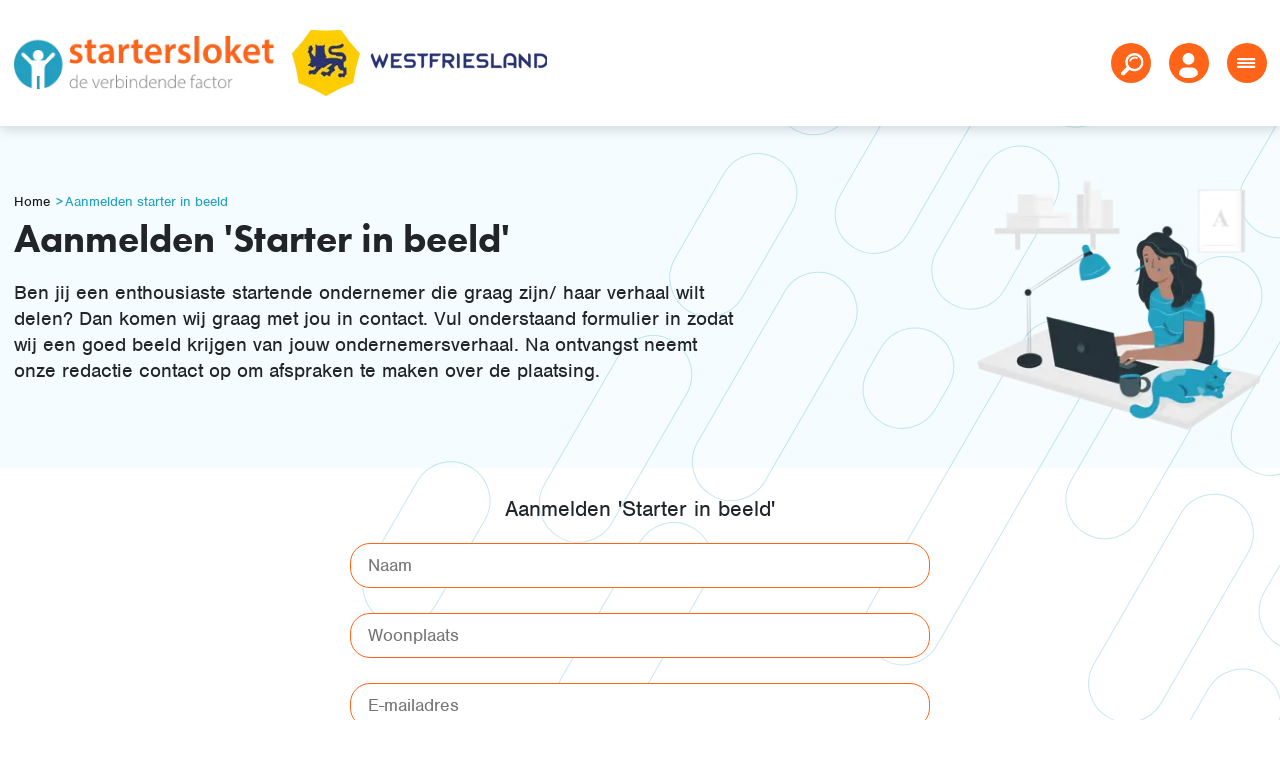

--- FILE ---
content_type: text/html; charset=utf-8
request_url: https://westfriesland.startersloket.nl/aanmelden-starter-in-beeld/
body_size: 12837
content:

<link href="/sc/007f9832.73841e93.css.v34" rel="stylesheet"><!doctype html>
<html lang="nl">
<head>
    <meta charset="utf-8">
    <meta name="viewport" content="width=device-width, initial-scale=1">

    <link rel="preconnect" href="https://cdn.jsdelivr.net" />
    <link rel="preconnect" href="https://use.typekit.net" />
    <link rel="preload" as="style" href="https://use.typekit.net/ixu7dif.css">

    <title>Aanmelden &#x27;Starter in beeld&#x27;</title>
    <meta name="description" content="&lt;p&gt;Ben jij een enthousiaste startende ondernemer die graag zijn/ haar verhaal wilt delen? Dan komen wij graag met jou in contact. Vul onderstaand formulier in zodat wij een goed beeld krijgen van jouw ondernemersverhaal. Na ontvangst neemt onze redactie contact op om afspraken te maken over de plaatsing.&lt;/p&gt;">

        <meta name="robots" content="noindex, nofollow">

    <meta property="og:title" content="" />
    <meta property="og:type" content="website" />
    <meta property="og:url" content="https://westfriesland.startersloket.nl/aanmelden-starter-in-beeld/" />

        <meta property="og:image" content="https://westfriesland.startersloket.nl/media/4zcntsng/freelancer-pana-2.png" />

    <meta property="og:site_name" content="Startersloket" />
    <meta property="og:description" content="" />

    <meta name="twitter:card" content="summary" />
    <meta name="twitter:url" content="https://westfriesland.startersloket.nl/aanmelden-starter-in-beeld/" />
    <meta name="twitter:title" content="" />

        <link rel="apple-touch-icon" sizes="180x180" href="/media/zheh1rau/favicon-32x32.png?width=180&amp;height=180&amp;rnd=133027912273270000">
        <link rel="icon" type="image/png" sizes="32x32" href="/media/zheh1rau/favicon-32x32.png?width=32&amp;height=32&amp;rnd=133027912273270000">
        <link rel="icon" type="image/png" sizes="16x16" href="/media/zheh1rau/favicon-32x32.png?width=16&amp;height=16&amp;rnd=133027912273270000">
        <link rel="mask-icon" color="#000000" href="/media/zheh1rau/favicon-32x32.png?width=32&amp;height=32&amp;rnd=133027912273270000">

    <!-- Bootstrap CSS -->
    <link rel="stylesheet" integrity="sha384-1BmE4kWBq78iYhFldvKuhfTAU6auU8tT94WrHftjDbrCEXSU1oBoqyl2QvZ6jIW3" crossorigin="anonymous" href="//cdn.jsdelivr.net/npm/bootstrap@5.1.3/dist/css/bootstrap.min.css">
    <link rel="stylesheet" href="//cdn.jsdelivr.net/npm/jquery-ui@1.13.2/dist/themes/base/jquery-ui.min.css">
    <link rel="stylesheet" href="//use.typekit.net/ixu7dif.css">

    
    <script async defer src="https://www.google.com/recaptcha/api.js?render=6Lc5cpApAAAAAHhN9gY4ot2KXyzjC_TbwCxjSnPF"></script>
    <input type="hidden" id="recaptchaDisclaimer" value="Deze site wordt beveiligd door reCAPTCHA. Hierop zijn de Google &lt;a href=&quot;https://policies.google.com/privacy&quot;&gt;Privacy Policy&lt;/a&gt; en &lt;a href=&quot;https://policies.google.com/terms&quot;&#xA0;target=&quot;blank&quot;&gt;Algemene voorwaarden&lt;/a&gt; van toepassing." />
    <input type="hidden" id="siteKey" value="6Lc5cpApAAAAAHhN9gY4ot2KXyzjC_TbwCxjSnPF" />


<link href="/sc/007f9832.73841e93.css.v34" rel="stylesheet">
<!-- Google Tag Manager -->
<script>(function(w,d,s,l,i){w[l]=w[l]||[];w[l].push({'gtm.start':
new Date().getTime(),event:'gtm.js'});var f=d.getElementsByTagName(s)[0],
j=d.createElement(s),dl=l!='dataLayer'?'&l='+l:'';j.async=true;j.src=
'https://www.googletagmanager.com/gtm.js?id='+i+dl;f.parentNode.insertBefore(j,f);
})(window,document,'script','dataLayer','GTM-W86QJZP');</script>
<!-- End Google Tag Manager -->
    

</head>
<body>

    

<div class="bg-menu fixed-top">
    <div class="container">
        <div class="d-flex h-100 align-items-center">

                <div class="align-self-center flex-grow-1 me-2 me-sm-3 d-flex align-items-center">
                    <a href="/"><img loading="lazy" src="/media/pzcalk2s/logo-email.png" /></a>

                            <a class="ms-3 ms-lg-3" href="/"><img loading="lazy" src="/media/t1bi5kzt/logo_westfriesland-vrij.png?height=66" /></a>
                </div>

                <div class="align-self-center d-none d-xxl-block">
                    

<nav class="navbar navbar-expand-lg">
    <div class="container-fluid">
        <div class="collapse navbar-collapse" id="navbarNavDropdown">
            <ul class="navbar-nav">
                        <li class="nav-item">
                            <a class="nav-link " href="/stappenplan/">
                                    <img class="rocket" src="/lib/img/icons/rocket2.svg" />
                                Stappenplan
                            </a>
                        </li>
                        <li class="nav-item">
                            <a class="nav-link " href="/agenda/">
                                Agenda
                            </a>
                        </li>
                        <li class="nav-item">
                            <a class="nav-link " href="/kennisbank/">
                                Kennisbank
                            </a>
                        </li>
                        <li class="nav-item">
                            <a class="nav-link " href="/blogs/">
                                Blogs
                            </a>
                        </li>
                        <li class="nav-item dropdown">
                            <a class="nav-link dropdown-toggle " href="#" id="navbarDropdownMenuLink" role="button" data-bs-toggle="dropdown" aria-expanded="false">
                                Tools
                            </a>
                            <ul class="dropdown-menu" aria-labelledby="navbarDropdownMenuLink">
                                            <li><a href="/media/ihvdhjyk/canvas-startersloket-invulbaar.pdf" target="_blank" class="dropdown-item"/>Canvas Ondernemersplan (invulbaar) </a></li>
                                        <li><a class="dropdown-item" href="/tools/netto-besteedbaar-inkomen-calculator/">Netto besteedbaar inkomen calculator</a></li>
                                        <li><a class="dropdown-item" href="/tools/uurtarief-calculator/">Uurtarief calculator</a></li>
                                            <li><a href="/media/r4yhl2yu/uren-en-km-registratie-2026-startersloket-beveiligd.xlsx" target="_blank" class="dropdown-item"/>Uren- en kilometerregistratie 2026 (Excel)</a></li>
                                            <li><a href="https://www.belastingdienst.nl/wps/wcm/connect/nl/ondernemers/content/hulpmiddel-checken-of-ik-ondernemer-ben-voor-de-inkomstenbelasting" target="_blank" class="dropdown-item"/>Ondernemerscheck Inkomstenbelasting (IB)</a></li>
                                            <li><a href="/media/ovphcmpu/btw-rekentool.xlsx" target="_blank" class="dropdown-item"/>Btw-administratietool (Excel)</a></li>
                                            <li><a href="/kennisbank/voorbereiden/competentiescan-voor-startende-ondernemers/" target="" class="dropdown-item"/>Competentiescan startende ondernemer</a></li>
                                            <li><a href="/media/xjtdzodz/overzicht-rechtsvormen.pdf" target="_blank" class="dropdown-item"/>Rechtsvormen overzicht</a></li>
                                            <li><a href="https://www.belastingdienst.nl/wps/wcm/connect/nl/ondernemers/content/hulpmiddel-werkruimte" target="_blank" class="dropdown-item"/>Werkruimte tool Belastingdienst</a></li>
                                            <li><a href="/media/htunpd1s/belastingtarieven-2026-factsheet.pdf" target="" class="dropdown-item"/>Factsheet belastingtarieven 2026</a></li>
                            </ul>
                        </li>
                        <li class="nav-item dropdown">
                            <a class="nav-link dropdown-toggle " href="#" id="navbarDropdownMenuLink" role="button" data-bs-toggle="dropdown" aria-expanded="false">
                                Academie
                            </a>
                            <ul class="dropdown-menu" aria-labelledby="navbarDropdownMenuLink">
                                    <li><a class="dropdown-item" href="/academie/ondernemingsplan/">Ondernemingsplan</a></li>
                                    <li><a class="dropdown-item" href="/academie/uren-en-kilometerregistratie-2026-tool/">Uren- en kilometerregistratie 2026 (tool)</a></li>
                            </ul>
                        </li>
            </ul>
        </div>
    </div>
</nav>
                </div>

                <div class="align-self-center ms-1 ms-sm-2 ms-xl-3 no-shrink position-relative">
                    <a class="btn btn-round" id="btn-search" title="Zoeken">
                        <span><img src="/lib/img/icons/search.svg"></span>
                    </a>
                    <div id="search-panel">
                        <form action="/zoeken/">
                            <input type="search" placeholder="Ik zoek..." aria-label="Search" name="q" value="">
                            <button class="do-search">></button>
                        </form>
                    </div>
                </div>

                <div class="align-self-center ms-1 ms-sm-2 ms-xl-3 no-shrink">
                        <a class="btn btn-round" target="_blank" href="/inloggen/" title="Log in">
                            <span><img src="/lib/img/icons/account.svg"></span>
                        </a>
                </div>

                <div class="d-xxl-none align-self-center ms-1 ms-sm-2 ms-xl-3 no-shrink">
                    <button class="btn btn-round navbar-toggler" type="button" data-bs-toggle="collapse" data-bs-target="#mobile-navbar" aria-controls="mobile-navbar" aria-expanded="false" aria-label="Toggle navigation">
                        <img src="/lib/img/icons/menu.svg">
                    </button>
                </div>
        </div>
    </div>
</div>



<div class="collapse" id="mobile-navbar">
    <nav class="nav-bar top-nav d-flex flex-column">
        <div class="nav-items-holder flex-fill  overflow-auto">
                <div >

                        <a class="nav-link" href="/stappenplan/">Stappenplan</a>

                </div>
                <div >

                        <a class="nav-link" href="/agenda/">Agenda</a>

                </div>
                <div >

                        <a class="nav-link" href="/kennisbank/">Kennisbank</a>

                </div>
                <div >

                        <a class="nav-link" href="/blogs/">Blogs</a>

                </div>
                <div class=nav-item>

                        <a class="nav-link arrow" href="#" data-bs-toggle="dropdown">Tools</a>

                        <div class="container-fluid dropdown-menu">
                            <div class="container">
                                <div class="row d-flex justify-content-center">
                                    <div class="col-lg-8">
                                        <div class="row">
                                            <div class="col-12 submenu-bar align-self-start">
                                                <a href="#" class="d-flex" id="back-button" data-bs-toggle="dropdown">
                                                    <img src="/lib/img/icons/arrow-right-white.svg" alt="back"> Tools
                                                </a>
                                            </div>

                                                <div class="col-12 submenu-bar align-self-start">
<a href="/media/ihvdhjyk/canvas-startersloket-invulbaar.pdf" target="_blank" class="d-flex"/>Canvas Ondernemersplan (invulbaar) </a>
                                                </div>
                                                <div class="col-12 submenu-bar align-self-start">
                                                        <a class="d-flex" href="/tools/netto-besteedbaar-inkomen-calculator/">Netto besteedbaar inkomen calculator</a>

                                                </div>
                                                <div class="col-12 submenu-bar align-self-start">
                                                        <a class="d-flex" href="/tools/uurtarief-calculator/">Uurtarief calculator</a>

                                                </div>
                                                <div class="col-12 submenu-bar align-self-start">
<a href="/media/r4yhl2yu/uren-en-km-registratie-2026-startersloket-beveiligd.xlsx" target="_blank" class="d-flex"/>Uren- en kilometerregistratie 2026 (Excel)</a>
                                                </div>
                                                <div class="col-12 submenu-bar align-self-start">
<a href="https://www.belastingdienst.nl/wps/wcm/connect/nl/ondernemers/content/hulpmiddel-checken-of-ik-ondernemer-ben-voor-de-inkomstenbelasting" target="_blank" class="d-flex"/>Ondernemerscheck Inkomstenbelasting (IB)</a>
                                                </div>
                                                <div class="col-12 submenu-bar align-self-start">
<a href="/media/ovphcmpu/btw-rekentool.xlsx" target="_blank" class="d-flex"/>Btw-administratietool (Excel)</a>
                                                </div>
                                                <div class="col-12 submenu-bar align-self-start">
<a href="/kennisbank/voorbereiden/competentiescan-voor-startende-ondernemers/" target="" class="d-flex"/>Competentiescan startende ondernemer</a>
                                                </div>
                                                <div class="col-12 submenu-bar align-self-start">
<a href="/media/xjtdzodz/overzicht-rechtsvormen.pdf" target="_blank" class="d-flex"/>Rechtsvormen overzicht</a>
                                                </div>
                                                <div class="col-12 submenu-bar align-self-start">
<a href="https://www.belastingdienst.nl/wps/wcm/connect/nl/ondernemers/content/hulpmiddel-werkruimte" target="_blank" class="d-flex"/>Werkruimte tool Belastingdienst</a>
                                                </div>
                                                <div class="col-12 submenu-bar align-self-start">
<a href="/media/htunpd1s/belastingtarieven-2026-factsheet.pdf" target="" class="d-flex"/>Factsheet belastingtarieven 2026</a>
                                                </div>
                                        </div>
                                    </div>
                                </div>
                            </div>
                        </div>
                </div>
                <div class=nav-item>

                        <a class="nav-link arrow" href="#" data-bs-toggle="dropdown">Welkom in onze academie</a>

                        <div class="container-fluid dropdown-menu">
                            <div class="container">
                                <div class="row d-flex justify-content-center">
                                    <div class="col-lg-8">
                                        <div class="row">
                                            <div class="col-12 submenu-bar align-self-start">
                                                <a href="#" class="d-flex" id="back-button" data-bs-toggle="dropdown">
                                                    <img src="/lib/img/icons/arrow-right-white.svg" alt="back"> Welkom in onze academie
                                                </a>
                                            </div>

                                                <div class="col-12 submenu-bar align-self-start">
                                                        <a class="d-flex" href="/academie/ondernemingsplan/">Ondernemingsplan</a>

                                                </div>
                                                <div class="col-12 submenu-bar align-self-start">
                                                        <a class="d-flex" href="/academie/uren-en-kilometerregistratie-2026-tool/">Uren- en kilometerregistratie tool 2026</a>

                                                </div>
                                        </div>
                                    </div>
                                </div>
                            </div>
                        </div>
                </div>
        </div>
    </nav>
</div>



    

    <section class="bg-pills">
        <section class="bg-blue-light">
            <div class="bg-pills pb-lg-3 menu-pad">
                

<div class="container">
    <div class="row">
        <div class="col-lg-8 col-xl-7 pt-4 pt-lg-5 pb-2">
            
        <div class="breadcrumbs d-flex pb-lg-1">
            <ul class="list-inline">
                        <li class="list-inline-item home-item">
                            <a href="/">
                                Home
                            </a>
                        </li>

                <li class="active list-inline-item">><a href="/aanmelden-starter-in-beeld/">Aanmelden starter in beeld</a></li>
            </ul>
        </div>


            <h1>Aanmelden &#x27;Starter in beeld&#x27;</h1>


            <div class="fnt-medium pt-lg-2 content">
                <p>Ben jij een enthousiaste startende ondernemer die graag zijn/ haar verhaal wilt delen? Dan komen wij graag met jou in contact. Vul onderstaand formulier in zodat wij een goed beeld krijgen van jouw ondernemersverhaal. Na ontvangst neemt onze redactie contact op om afspraken te maken over de plaatsing.</p>
            </div>
        </div>

            <div class="col-lg-4 col-xl-3 offset-xl-2 pt-4">
                <img src="/media/4zcntsng/freelancer-pana-2.png?width=300&height=0&rnd=133310505740730000" width="300"/>
            </div>
    </div>
</div>


            </div>
        </section>


        <div class="umb-block-list">
        <div class="umb-block-row no-bg">

<div class="umb-block ">
    <div class="container">

        <div class="formHolder">









    <div id="umbraco_form_55acb574696748b296d72a94b5c89a99" class="@*umbraco-forms-form*@ form contactformulierstarterinbeeld umbraco-forms-Theme1">

<form action="/aanmelden-starter-in-beeld/" enctype="multipart/form-data" id="form3ef155aa793043eda9c70ec19e19ec53" method="post"><input data-val="true" data-val-required="The FormId field is required." name="FormId" type="hidden" value="55acb574-6967-48b2-96d7-2a94b5c89a99" /><input data-val="true" data-val-required="The FormName field is required." name="FormName" type="hidden" value="&#x27;Contactformulier &#x27;Starter in beeld&#x27;" /><input data-val="true" data-val-required="The RecordId field is required." name="RecordId" type="hidden" value="00000000-0000-0000-0000-000000000000" /><input name="PreviousClicked" type="hidden" value="" /><input name="Theme" type="hidden" value="Theme1" />            <input type="hidden" name="FormStep" value="0" />
            <input type="hidden" name="RecordState" value="Q2ZESjhIMFdpOHN0Um5oS2tEVDF1S3RCS3F4YzVMQUdlUFN4a1B1V0lpWjdxSkN3UVUxQlkyeGw0bkdKX0h0TmVmN3NZb1JEbWRoeTduRFd1VW9LX0JzLUpYU1RNWGRpMEpYaExLMHJ4SDF0aHh6UUdrR3N1UGNVMWtvV1NORjI4TllzNGc=" />





<div class="umbraco-forms-page" id="9621fc3f-3832-4abb-8f98-0fba79b3e1bb">




        <fieldset class="umbraco-forms-fieldset" id="5c288510-3feb-4a5a-9049-57693851f046">

                <legend>Aanmelden &#x27;Starter in beeld&#x27;</legend>

            <div class="row-fluid">

                    <div class="umbraco-forms-container col-md-12">

                            <div class="lblgrp  umbraco-forms-field naam shortanswer">
                                    <label for="eeb02b6a-513b-4cc3-a570-effa6f5755ea" class="umbraco-forms-label">
                                        Naam                                     </label>

                                <div class="umbraco-forms-field-wrapper">
                                    <input type="text" name="eeb02b6a-513b-4cc3-a570-effa6f5755ea" id="eeb02b6a-513b-4cc3-a570-effa6f5755ea" data-umb="eeb02b6a-513b-4cc3-a570-effa6f5755ea" class="text " value="" maxlength="255"
        placeholder="Naam"  />






<span class="field-validation-valid" data-valmsg-for="eeb02b6a-513b-4cc3-a570-effa6f5755ea" data-valmsg-replace="true"></span>                                </div>

                            </div>
                            <div class="lblgrp  umbraco-forms-field woonplaats shortanswer alternating">
                                    <label for="fab41fbc-d20e-42b8-ab97-51826577ffd5" class="umbraco-forms-label">
                                        Woonplaats                                     </label>

                                <div class="umbraco-forms-field-wrapper">
                                    <input type="text" name="fab41fbc-d20e-42b8-ab97-51826577ffd5" id="fab41fbc-d20e-42b8-ab97-51826577ffd5" data-umb="fab41fbc-d20e-42b8-ab97-51826577ffd5" class="text " value="" maxlength="255"
        placeholder="Woonplaats"  />






<span class="field-validation-valid" data-valmsg-for="fab41fbc-d20e-42b8-ab97-51826577ffd5" data-valmsg-replace="true"></span>                                </div>

                            </div>
                            <div class="lblgrp  umbraco-forms-field emailadres shortanswer">
                                    <label for="aa2ecc6b-538f-4cf4-92f0-a1d5872de67a" class="umbraco-forms-label">
                                        E-mailadres                                     </label>

                                <div class="umbraco-forms-field-wrapper">
                                    <input type="text" name="aa2ecc6b-538f-4cf4-92f0-a1d5872de67a" id="aa2ecc6b-538f-4cf4-92f0-a1d5872de67a" data-umb="aa2ecc6b-538f-4cf4-92f0-a1d5872de67a" class="text " value="" maxlength="255"
        placeholder="E-mailadres"  data-val="true"  data-val-regex="Het veld E-mailadres is verplicht" data-val-regex-pattern="^[a-zA-Z0-9_.+-]+@[a-zA-Z0-9-]+.[a-zA-Z0-9-.]+$"  />






<span class="field-validation-valid" data-valmsg-for="aa2ecc6b-538f-4cf4-92f0-a1d5872de67a" data-valmsg-replace="true"></span>                                </div>

                            </div>
                            <div class="lblgrp  umbraco-forms-field telefoonnummer shortanswer alternating">
                                    <label for="e4535baa-9e23-45a8-81b9-60d3a5331399" class="umbraco-forms-label">
                                        Telefoonnummer                                     </label>

                                <div class="umbraco-forms-field-wrapper">
                                    <input type="text" name="e4535baa-9e23-45a8-81b9-60d3a5331399" id="e4535baa-9e23-45a8-81b9-60d3a5331399" data-umb="e4535baa-9e23-45a8-81b9-60d3a5331399" class="text " value="" maxlength="255"
        placeholder="Telefoonnummer"  />






<span class="field-validation-valid" data-valmsg-for="e4535baa-9e23-45a8-81b9-60d3a5331399" data-valmsg-replace="true"></span>                                </div>

                            </div>
                            <div class="lblgrp  umbraco-forms-field startdatumbedrijf date">
                                    <label for="ee8cce61-370e-4786-afce-bb82d139dc9f" class="umbraco-forms-label">
                                        Startdatum bedrijf                                     </label>

                                <div class="umbraco-forms-field-wrapper">
                                    
<input type="hidden" name="ee8cce61-370e-4786-afce-bb82d139dc9f" id="ee8cce61-370e-4786-afce-bb82d139dc9f" class="datepickerfieldshadow" value="" data-umb="ee8cce61-370e-4786-afce-bb82d139dc9f"  />
<input type="text"
       name="ee8cce61-370e-4786-afce-bb82d139dc9f"
       id="ee8cce61-370e-4786-afce-bb82d139dc9f_1"
       class="datepickerfield"
       autocomplete="off"
       value=""
       placeholder="Startdatum bedrijf"/>


<span class="field-validation-valid" data-valmsg-for="ee8cce61-370e-4786-afce-bb82d139dc9f" data-valmsg-replace="true"></span>                                </div>

                            </div>
                            <div class="lblgrp  umbraco-forms-field bedrijfsactiviteiten longanswer alternating">
                                    <label for="725aefc3-9566-49e8-8dd2-3abd011830ea" class="umbraco-forms-label">
                                        Bedrijfsactiviteiten                                     </label>

                                <div class="umbraco-forms-field-wrapper">
                                    
<textarea class=""
          name="725aefc3-9566-49e8-8dd2-3abd011830ea"
          id="725aefc3-9566-49e8-8dd2-3abd011830ea"
          data-umb="725aefc3-9566-49e8-8dd2-3abd011830ea"
          rows="2"
          cols="20"
           placeholder="Bedrijfsactiviteiten" ></textarea>



<span class="field-validation-valid" data-valmsg-for="725aefc3-9566-49e8-8dd2-3abd011830ea" data-valmsg-replace="true"></span>                                </div>

                            </div>

                    </div>
            </div>

        </fieldset>
        <fieldset class="umbraco-forms-fieldset" id="d1442341-1897-4b07-e796-aef91e5a7d54">

                <legend>Vragenlijst &#x27;Starter in beeld&#x27;</legend>

            <div class="row-fluid">

                    <div class="umbraco-forms-container col-md-12">

                            <div class="lblgrp  umbraco-forms-field kunjeietsmeervertellenoverjezelfwiebenjewaarkomjevandaanwatisjewerkenstudieachtergrond longanswer mandatory">
                                    <label for="350c152d-9985-4dda-cad5-e9c7113d68fe" class="umbraco-forms-label">
                                        Kun je iets meer vertellen over jezelf? Wie ben je, waar kom je vandaan, wat is je werk- en studie-achtergrond?                                     </label>

                                <div class="umbraco-forms-field-wrapper">
                                    
<textarea class=""
          name="350c152d-9985-4dda-cad5-e9c7113d68fe"
          id="350c152d-9985-4dda-cad5-e9c7113d68fe"
          data-umb="350c152d-9985-4dda-cad5-e9c7113d68fe"
          rows="2"
          cols="20"
           placeholder="Kun je iets meer vertellen over jezelf? Wie ben je, waar kom je vandaan, wat is je werk- en studie-achtergrond?"  data-val="true"  data-val-required="Dit is een verplicht veld!" ></textarea>



<span class="field-validation-valid" data-valmsg-for="350c152d-9985-4dda-cad5-e9c7113d68fe" data-valmsg-replace="true"></span>                                </div>

                            </div>
                            <div class="lblgrp  umbraco-forms-field hoeenwanneerkwamjeophetideeomvoorjezelftebeginnen longanswer mandatory alternating">
                                    <label for="568697a1-0b87-4d8e-fc39-58f355d5c6f2" class="umbraco-forms-label">
                                        Hoe en wanneer kwam je op het idee om voor jezelf te beginnen?                                     </label>

                                <div class="umbraco-forms-field-wrapper">
                                    
<textarea class=""
          name="568697a1-0b87-4d8e-fc39-58f355d5c6f2"
          id="568697a1-0b87-4d8e-fc39-58f355d5c6f2"
          data-umb="568697a1-0b87-4d8e-fc39-58f355d5c6f2"
          rows="2"
          cols="20"
           placeholder="Hoe en wanneer kwam je op het idee om voor jezelf te beginnen?"  data-val="true"  data-val-required="Dit is een verplicht veld!" ></textarea>



<span class="field-validation-valid" data-valmsg-for="568697a1-0b87-4d8e-fc39-58f355d5c6f2" data-valmsg-replace="true"></span>                                </div>

                            </div>
                            <div class="lblgrp  umbraco-forms-field hoebenjebegonnenhebjeveelonderzoekgedaanhulpgevraagdeenduidelijkstappenplangemaakt longanswer mandatory">
                                    <label for="d6554da6-9c4e-4113-aad3-bf88640bca0f" class="umbraco-forms-label">
                                        Hoe ben je begonnen? Heb je veel onderzoek gedaan, hulp gevraagd, een duidelijk stappenplan gemaakt?                                     </label>

                                <div class="umbraco-forms-field-wrapper">
                                    
<textarea class=""
          name="d6554da6-9c4e-4113-aad3-bf88640bca0f"
          id="d6554da6-9c4e-4113-aad3-bf88640bca0f"
          data-umb="d6554da6-9c4e-4113-aad3-bf88640bca0f"
          rows="2"
          cols="20"
           placeholder="Hoe ben je begonnen? Heb je veel onderzoek gedaan, hulp gevraagd, een duidelijk stappenplan gemaakt?"  data-val="true"  data-val-required="Dit is een verplicht veld!" ></textarea>



<span class="field-validation-valid" data-valmsg-for="d6554da6-9c4e-4113-aad3-bf88640bca0f" data-valmsg-replace="true"></span>                                </div>

                            </div>
                            <div class="lblgrp  umbraco-forms-field hoeheetjebedrijfenhoebenjetotjebedrijfsnaamgekomen longanswer mandatory alternating">
                                    <label for="e42f8369-ea32-4715-9b57-1666339a1322" class="umbraco-forms-label">
                                        Hoe heet je bedrijf en hoe ben je tot je bedrijfsnaam gekomen?                                     </label>

                                <div class="umbraco-forms-field-wrapper">
                                    
<textarea class=""
          name="e42f8369-ea32-4715-9b57-1666339a1322"
          id="e42f8369-ea32-4715-9b57-1666339a1322"
          data-umb="e42f8369-ea32-4715-9b57-1666339a1322"
          rows="2"
          cols="20"
           placeholder="Hoe heet je bedrijf en hoe ben je tot je bedrijfsnaam gekomen?"  data-val="true"  data-val-required="Dit is een verplicht veld!" ></textarea>



<span class="field-validation-valid" data-valmsg-for="e42f8369-ea32-4715-9b57-1666339a1322" data-valmsg-replace="true"></span>                                </div>

                            </div>
                            <div class="lblgrp  umbraco-forms-field hoezieteengemiddeldewerkdagervoorjouuit longanswer mandatory">
                                    <label for="f5948b82-5808-4d0d-d232-ed575961b9b2" class="umbraco-forms-label">
                                        Hoe ziet een gemiddelde &#x2018;werkdag&#x2019; er voor jou uit?                                     </label>

                                <div class="umbraco-forms-field-wrapper">
                                    
<textarea class=""
          name="f5948b82-5808-4d0d-d232-ed575961b9b2"
          id="f5948b82-5808-4d0d-d232-ed575961b9b2"
          data-umb="f5948b82-5808-4d0d-d232-ed575961b9b2"
          rows="2"
          cols="20"
           placeholder="Hoe ziet een gemiddelde &#x2018;werkdag&#x2019; er voor jou uit?"  data-val="true"  data-val-required="Dit is een verplicht veld!" ></textarea>



<span class="field-validation-valid" data-valmsg-for="f5948b82-5808-4d0d-d232-ed575961b9b2" data-valmsg-replace="true"></span>                                </div>

                            </div>
                            <div class="lblgrp  umbraco-forms-field watisdegrootstedrijfveergeweestbijhetvoorjezelfbeginnenenwaarliepjetegenaanindebeginperiode longanswer mandatory alternating">
                                    <label for="28230dd2-ca38-45c9-8d77-a9d740f90db8" class="umbraco-forms-label">
                                        Wat is de grootste drijfveer geweest bij het voor jezelf beginnen? En waar liep je tegenaan in de beginperiode?                                     </label>

                                <div class="umbraco-forms-field-wrapper">
                                    
<textarea class=""
          name="28230dd2-ca38-45c9-8d77-a9d740f90db8"
          id="28230dd2-ca38-45c9-8d77-a9d740f90db8"
          data-umb="28230dd2-ca38-45c9-8d77-a9d740f90db8"
          rows="2"
          cols="20"
           placeholder="Wat is de grootste drijfveer geweest bij het voor jezelf beginnen? En waar liep je tegenaan in de beginperiode?"  data-val="true"  data-val-required="Dit is een verplicht veld!" ></textarea>



<span class="field-validation-valid" data-valmsg-for="28230dd2-ca38-45c9-8d77-a9d740f90db8" data-valmsg-replace="true"></span>                                </div>

                            </div>
                            <div class="lblgrp  umbraco-forms-field wiezijnjeklantenrichtjejeopeenspecifiekedoelgroepofnichemarkt longanswer mandatory">
                                    <label for="a2704c04-31ab-4369-d5a0-bf1066f0d70c" class="umbraco-forms-label">
                                        Wie zijn je klanten? Richt je je op een specifieke doelgroep of niche markt?                                     </label>

                                <div class="umbraco-forms-field-wrapper">
                                    
<textarea class=""
          name="a2704c04-31ab-4369-d5a0-bf1066f0d70c"
          id="a2704c04-31ab-4369-d5a0-bf1066f0d70c"
          data-umb="a2704c04-31ab-4369-d5a0-bf1066f0d70c"
          rows="2"
          cols="20"
           placeholder="Wie zijn je klanten? Richt je je op een specifieke doelgroep of niche markt?"  data-val="true"  data-val-required="Dit is een verplicht veld!" ></textarea>



<span class="field-validation-valid" data-valmsg-for="a2704c04-31ab-4369-d5a0-bf1066f0d70c" data-valmsg-replace="true"></span>                                </div>

                            </div>
                            <div class="lblgrp  umbraco-forms-field hoezorgjevoormeernaamsbekendheidmetwelkeactiesenviawelkekanalen longanswer mandatory alternating">
                                    <label for="86cc32be-221d-4316-ca0f-e2a67bd23f58" class="umbraco-forms-label">
                                        Hoe zorg je voor meer naamsbekendheid? Met welke acties en via welke kanalen?                                     </label>

                                <div class="umbraco-forms-field-wrapper">
                                    
<textarea class=""
          name="86cc32be-221d-4316-ca0f-e2a67bd23f58"
          id="86cc32be-221d-4316-ca0f-e2a67bd23f58"
          data-umb="86cc32be-221d-4316-ca0f-e2a67bd23f58"
          rows="2"
          cols="20"
           placeholder="Hoe zorg je voor meer naamsbekendheid? Met welke acties en via welke kanalen?"  data-val="true"  data-val-required="Dit is een verplicht veld!" ></textarea>



<span class="field-validation-valid" data-valmsg-for="86cc32be-221d-4316-ca0f-e2a67bd23f58" data-valmsg-replace="true"></span>                                </div>

                            </div>
                            <div class="lblgrp  umbraco-forms-field waarinonderscheidjijjevandeconcurrentiewaarommoetenklantenbijjoukomen longanswer mandatory">
                                    <label for="2eebd701-19f9-4275-cf02-5d47b171f2d6" class="umbraco-forms-label">
                                        Waarin onderscheid jij je van de concurrentie? Waarom moeten klanten bij jou komen?                                     </label>

                                <div class="umbraco-forms-field-wrapper">
                                    
<textarea class=""
          name="2eebd701-19f9-4275-cf02-5d47b171f2d6"
          id="2eebd701-19f9-4275-cf02-5d47b171f2d6"
          data-umb="2eebd701-19f9-4275-cf02-5d47b171f2d6"
          rows="2"
          cols="20"
           placeholder="Waarin onderscheid jij je van de concurrentie? Waarom moeten klanten bij jou komen?"  data-val="true"  data-val-required="Dit is een verplicht veld!" ></textarea>



<span class="field-validation-valid" data-valmsg-for="2eebd701-19f9-4275-cf02-5d47b171f2d6" data-valmsg-replace="true"></span>                                </div>

                            </div>
                            <div class="lblgrp  umbraco-forms-field hebjeweleensgetwijfeldaanhetondernemerschapzojaopwelkepuntenenwelkemomentenzoneewaaromniet longanswer mandatory alternating">
                                    <label for="a9c6e048-1f30-41db-954f-539586b302e6" class="umbraco-forms-label">
                                        Heb je wel eens getwijfeld aan het ondernemerschap? Zo ja, op welke punten en welke momenten? Zo nee, waarom niet?                                     </label>

                                <div class="umbraco-forms-field-wrapper">
                                    
<textarea class=""
          name="a9c6e048-1f30-41db-954f-539586b302e6"
          id="a9c6e048-1f30-41db-954f-539586b302e6"
          data-umb="a9c6e048-1f30-41db-954f-539586b302e6"
          rows="2"
          cols="20"
           placeholder="Heb je wel eens getwijfeld aan het ondernemerschap? Zo ja, op welke punten en welke momenten? Zo nee, waarom niet?"  data-val="true"  data-val-required="Dit is een verplicht veld!" ></textarea>



<span class="field-validation-valid" data-valmsg-for="a9c6e048-1f30-41db-954f-539586b302e6" data-valmsg-replace="true"></span>                                </div>

                            </div>
                            <div class="lblgrp  umbraco-forms-field watzijnvolgensjoudemooisteenmindermooiekantenvanhetzelfstandigondernemerschap longanswer mandatory">
                                    <label for="8cc59e0d-f384-47d7-ec5a-5d29f05e4a5a" class="umbraco-forms-label">
                                        Wat zijn volgens jou de mooiste en minder mooie kanten van het zelfstandig ondernemerschap?                                     </label>

                                <div class="umbraco-forms-field-wrapper">
                                    
<textarea class=""
          name="8cc59e0d-f384-47d7-ec5a-5d29f05e4a5a"
          id="8cc59e0d-f384-47d7-ec5a-5d29f05e4a5a"
          data-umb="8cc59e0d-f384-47d7-ec5a-5d29f05e4a5a"
          rows="2"
          cols="20"
           placeholder="Wat zijn volgens jou de mooiste en minder mooie kanten van het zelfstandig ondernemerschap?"  data-val="true"  data-val-required="Dit is een verplicht veld!" ></textarea>



<span class="field-validation-valid" data-valmsg-for="8cc59e0d-f384-47d7-ec5a-5d29f05e4a5a" data-valmsg-replace="true"></span>                                </div>

                            </div>
                            <div class="lblgrp  umbraco-forms-field waarbenjehetmeesttrotsop longanswer mandatory alternating">
                                    <label for="c1464129-7e55-4e71-ed91-6310c709f87b" class="umbraco-forms-label">
                                        Waar ben je het meest trots op?                                     </label>

                                <div class="umbraco-forms-field-wrapper">
                                    
<textarea class=""
          name="c1464129-7e55-4e71-ed91-6310c709f87b"
          id="c1464129-7e55-4e71-ed91-6310c709f87b"
          data-umb="c1464129-7e55-4e71-ed91-6310c709f87b"
          rows="2"
          cols="20"
           placeholder="Waar ben je het meest trots op?"  data-val="true"  data-val-required="Dit is een verplicht veld!" ></textarea>



<span class="field-validation-valid" data-valmsg-for="c1464129-7e55-4e71-ed91-6310c709f87b" data-valmsg-replace="true"></span>                                </div>

                            </div>
                            <div class="lblgrp  umbraco-forms-field watwiljeover5jaarzakelijkbereikthebben longanswer mandatory">
                                    <label for="c8b477ed-bc93-436a-d7c3-b33c81597bd2" class="umbraco-forms-label">
                                        Wat wil je over 5 jaar zakelijk bereikt hebben?                                     </label>

                                <div class="umbraco-forms-field-wrapper">
                                    
<textarea class=""
          name="c8b477ed-bc93-436a-d7c3-b33c81597bd2"
          id="c8b477ed-bc93-436a-d7c3-b33c81597bd2"
          data-umb="c8b477ed-bc93-436a-d7c3-b33c81597bd2"
          rows="2"
          cols="20"
           placeholder="Wat wil je over 5 jaar zakelijk bereikt hebben?"  data-val="true"  data-val-required="Dit is een verplicht veld!" ></textarea>



<span class="field-validation-valid" data-valmsg-for="c8b477ed-bc93-436a-d7c3-b33c81597bd2" data-valmsg-replace="true"></span>                                </div>

                            </div>
                            <div class="lblgrp  umbraco-forms-field watisjouwtipvooranderestartendeondernemers longanswer mandatory alternating">
                                    <label for="f494add7-5ff2-4536-c7fa-e85b9584832d" class="umbraco-forms-label">
                                        Wat is jouw tip voor andere startende ondernemers?                                     </label>

                                <div class="umbraco-forms-field-wrapper">
                                    
<textarea class=""
          name="f494add7-5ff2-4536-c7fa-e85b9584832d"
          id="f494add7-5ff2-4536-c7fa-e85b9584832d"
          data-umb="f494add7-5ff2-4536-c7fa-e85b9584832d"
          rows="2"
          cols="20"
           placeholder="Wat is jouw tip voor andere startende ondernemers?"  data-val="true"  data-val-required="Dit is een verplicht veld!" ></textarea>



<span class="field-validation-valid" data-valmsg-for="f494add7-5ff2-4536-c7fa-e85b9584832d" data-valmsg-replace="true"></span>                                </div>

                            </div>
                            <div class="  umbraco-forms-field recaptcha recaptchav3withscore mandatory">

                                <div class="umbraco-forms-field-wrapper">
                                    

        <input type="hidden" id="e4a181c8-a9e6-40f5-90f8-3930b11a0952" name="g-recaptcha-response" />
        <div class="umbraco-forms-recaptcha-v3-config"
            style="display: none"
            data-id="e4a181c8-a9e6-40f5-90f8-3930b11a0952"
            data-site-key="6Lc5cpApAAAAAHhN9gY4ot2KXyzjC_TbwCxjSnPF"></div>


<span class="field-validation-valid" data-valmsg-for="e4a181c8-a9e6-40f5-90f8-3930b11a0952" data-valmsg-replace="true"></span>                                </div>

                                    <span class="umbraco-forms-tooltip help-block">Recaptcha</span>
                            </div>

                    </div>
            </div>

        </fieldset>
        <fieldset class="umbraco-forms-fieldset" id="4058dbb3-57ed-4fe8-e5d8-f37df2a35b88">

                <legend>Beeldmateriaal</legend>

            <div class="row-fluid">

                    <div class="umbraco-forms-container col-md-12">

                            <div class="hideLabel  umbraco-forms-field logobijvoegen fileupload mandatory alternating">

                                <div class="umbraco-forms-field-wrapper">
                                    


<div>
    <div class="upload-holder">
        <label class="fileupload-title">Logo bijvoegen *</label>
        <label for="d4883d29-a6bc-405b-d5db-a38ccee080d0" class="nice-upload">
            <span>&nbsp;</span>
            <input type="file" name="d4883d29-a6bc-405b-d5db-a38ccee080d0" id="d4883d29-a6bc-405b-d5db-a38ccee080d0" data-umb="d4883d29-a6bc-405b-d5db-a38ccee080d0" multiple
                   data-val="true"
                   data-val-required="Dit is een verplicht veld!" />
        </label>
    </div>
</div>




<span class="field-validation-valid" data-valmsg-for="d4883d29-a6bc-405b-d5db-a38ccee080d0" data-valmsg-replace="true"></span>                                </div>

                                    <span class="umbraco-forms-tooltip help-block">Voeg hier jouw logo bij</span>
                            </div>
                            <div class="hideLabel  umbraco-forms-field fotobijvoegen fileupload">

                                <div class="umbraco-forms-field-wrapper">
                                    


<div>
    <div class="upload-holder">
        <label class="fileupload-title">Foto bijvoegen</label>
        <label for="ffc2f750-2ca3-481a-fde9-49ddca8f47dc" class="nice-upload">
            <span>&nbsp;</span>
            <input type="file" name="ffc2f750-2ca3-481a-fde9-49ddca8f47dc" id="ffc2f750-2ca3-481a-fde9-49ddca8f47dc" data-umb="ffc2f750-2ca3-481a-fde9-49ddca8f47dc" multiple
                   data-val=""
                   data-val-required="" />
        </label>
    </div>
</div>




<span class="field-validation-valid" data-valmsg-for="ffc2f750-2ca3-481a-fde9-49ddca8f47dc" data-valmsg-replace="true"></span>                                </div>

                                    <span class="umbraco-forms-tooltip help-block">Voeg hier een foto bij waarin jij actief bent als ondernemer</span>
                            </div>
                            <div class="hideLabel  umbraco-forms-field fotobijvoegen fileupload alternating">

                                <div class="umbraco-forms-field-wrapper">
                                    


<div>
    <div class="upload-holder">
        <label class="fileupload-title">Foto bijvoegen</label>
        <label for="7aee2233-b65d-43b8-c5fc-7d8e96748f61" class="nice-upload">
            <span>&nbsp;</span>
            <input type="file" name="7aee2233-b65d-43b8-c5fc-7d8e96748f61" id="7aee2233-b65d-43b8-c5fc-7d8e96748f61" data-umb="7aee2233-b65d-43b8-c5fc-7d8e96748f61" multiple
                   data-val=""
                   data-val-required="" />
        </label>
    </div>
</div>




<span class="field-validation-valid" data-valmsg-for="7aee2233-b65d-43b8-c5fc-7d8e96748f61" data-valmsg-replace="true"></span>                                </div>

                                    <span class="umbraco-forms-tooltip help-block">Voeg hier een foto bij waarin jij actief bent als ondernemer</span>
                            </div>

                    </div>
            </div>

        </fieldset>

    <div style="display: none" aria-hidden="true">
        <input type="text" name="55acb574696748b296d72a94b5c89a99" />
    </div>


    <div class="umbraco-forms-navigation row-fluid mt-3">

        <div class="col-md-12 text-center">
                <input type="submit"
                   class="btn primary"
                   value="Versturen"
                   name="__next"
                   data-umb="submit-forms-form" />
        </div>
    </div>
</div>



<input name="__RequestVerificationToken" type="hidden" value="CfDJ8H0Wi8stRnhKkDT1uKtBKqw8j5GJ5O66YEZOq399FtHU3HT6IU_H7EKlQ7TJk1jYRVFJSeWUi0jn1sh6JvXTwrmtHQQaiU0UfCrlA8Albo-yrdLfcA0-syo3g-9dV8aV0ZYkbhFiFeHTLTOOpt4igrQ" /><input name="ufprt" type="hidden" value="CfDJ8H0Wi8stRnhKkDT1uKtBKqwWI3zhFmMPq53dgnGXDlP8oLBRPYySEO6HiODFHhJ1src5nDmL8aoMgzMPeQC5W6UGCctEYYpzpKHgnMQQnKGEDiQwuinA5wumC2ZJcwlcTUa0-WX8TkIZ0LW1IrsOJlo" /></form>




<div class="umbraco-forms-form-config"
     style="display: none"
     data-id="55acb574696748b296d72a94b5c89a99"
     data-serialized-page-button-conditions="{}"
     data-serialized-fieldset-conditions="{}"
     data-serialized-field-conditions="{}"
     data-serialized-fields-not-displayed="{}"></div>




    <div id="umbraco-forms-date-picker-config"
         style="display: none"
         data-name="nl-NL"
         data-year-range="10"
         data-previous-month="<<"
         data-next-month=">>"
         data-months="januari,februari,maart,april,mei,juni,juli,augustus,september,oktober,november,december,"
         data-weekdays="zondag,maandag,dinsdag,woensdag,donderdag,vrijdag,zaterdag"
         data-weekdays-short="zo,ma,di,wo,do,vr,za"></div>
<script type='application/javascript' src='https://www.google.com/recaptcha/api.js?render=6Lc5cpApAAAAAHhN9gY4ot2KXyzjC_TbwCxjSnPF' defer='defer'></script><script type='application/javascript' src='/App_Plugins/UmbracoForms/Assets/recaptcha.v3.init.js' defer='defer'></script><script type='application/javascript' src='/App_Plugins/UmbracoForms/Assets/themes/default/umbracoforms.js' defer='defer'></script><script type='application/javascript' src='/App_Plugins/UmbracoForms/Assets/moment/min/moment-with-locales.min.js' defer='defer'></script><script type='application/javascript' src='/App_Plugins/UmbracoForms/Assets/pikaday/pikaday.js' defer='defer'></script><script type='application/javascript' src='/App_Plugins/UmbracoForms/Assets/datepicker.init.js' defer='defer'></script><link rel='stylesheet' href='/App_Plugins/UmbracoForms/Assets/themes/default/style.css' /><link rel='stylesheet' href='/App_Plugins/UmbracoForms/Assets/pikaday/pikaday.css' />    </div>
        </div>
    </div>
</div>





        </div>
</div>


    </section>



    

<footer>
    <div class="footer-top bg-blue py-4 py-lg-5">
        <div class="container">
            <div class="row">
                <div class="col-md-6 col-lg-5 mb-3">

                        <h2 class="extralarge pb-2">Een goede start is het halve werk</h2>

                    <div class="row">
                        <div class="col-lg-6">
                            <h3 class="small mb-3">Verbind met ons</h3>

                            <div>
                                    <a target="_blank" class="social me-1 me-md-2" href="https://www.facebook.com/Startersloket/" title="Facebook"><img src="/lib/img/icons/facebook.svg" /></a>

                                    <a target="_blank" class="social me-1 me-md-2" href="https://www.linkedin.com/company/startersloket/" title="Linkedin"><img src="/lib/img/icons/linkedin.svg" /></a>

                                    <a target="_blank" class="social me-1 me-md-2" href="https://www.instagram.com/startersloket/" title="Instagram"><img src="/lib/img/icons/instagram.svg" /></a>

                            </div>

                                <div class="mt-3 mb-3 pt-lg-2 mt-lg-4 contact-footer">
                                        <div class="mb-2"><a class="fw-bold cl-white" href="tel:085-4881233"><img class="me-1" src="/lib/img/icons/phone.svg" /><span class="mt-3">Bel ons op: </span><span>085-4881233</span></a></div>
                                        <div class="mb-2"><a class="fw-bold cl-white" href="mailto:info@startersloket.nl"><img class="me-1" src="/lib/img/icons/mail.svg" /><span>Mail ons</span></a></div>
                                    <div><a class="fw-bold cl-white" href="javascript:void(Tawk_API.toggle())"><img class="me-1" src="/lib/img/icons/chat.svg" /><span>Chat met ons</span></a></div>
                                </div>
                        </div>

                            <div class="col-lg-6">
                                    <h3 class="small">Direct naar:</h3>

                                    <ul class="footer-menu">
                                            <li class="mb-2"><a class="cl-white fnt-small" href="/nieuws/">Nieuws</a></li>
                                            <li class="mb-2"><a class="cl-white fnt-small" href="/blogs/">Blogs</a></li>
                                            <li class="mb-2"><a class="cl-white fnt-small" href="/starter-in-beeld/">Starter in beeld</a></li>
                                    </ul>
                            </div>
                    </div>
                </div>
                <div class="d-none d-lg-flex col-lg-3 pt-lg-5 mb-3 ps-xxl-0">
                        <a href="/"><img class="pe-xxl-2" loading="lazy" src="/media/13ijcej4/woman-sitting.svg" /></a>
                </div>
                <div class="col-md-6 col-lg-4 pt-lg-5 mb-3">
                    
        <section class="row mb-4">
            <div class="col-lg-6">
                <div class="fnt-secondary fnt-large fw-bold">Wij scoren een</div>
                <div class="fnt-secondary fnt-huge fw-extrabold">9,3</div>
                <div class="fnt-secondary fw-light"><span>op basis van </span> 147 <span> reviews</span></div>           
            </div>
            <div class="col-lg-6 pt-3 pt-lg-5 ps-xxl-0">
                <img  title="Feedback company" src="/lib/img/logos/feedbackcompany.svg" />
            </div>
        </section>
        <a class="btn btn-white" target="_blank" href="https://www.feedbackcompany.com/nl-nl/reviews/startersloket/">Bekijk alle reviews</a>


                </div>
            </div>
        </div>
    </div>
    <div class="footer-bottom py-3">
        <div class="container">
            <div class="d-sm-flex justify-content-between align-items-center">
                <div>
                        <ul>
                                    <li><a class="fnt-small" href="/footer/sitemap/">Sitemap</a></li>
                                    <li><a class="fnt-small" href="/footer/privacy/">Privacy</a></li>
                                    <li><a class="fnt-small" href="/footer/algemene-voorwaarden/">Algemene voorwaarden</a></li>
                                    <li><a class="fnt-small" href="/footer/disclaimer/">Disclaimer</a></li>
                        </ul>
                </div>

            </div>
        </div>
    </div>
</footer>

    




    <script integrity="sha256-/xUj+3OJU5yExlq6GSYGSHk7tPXikynS7ogEvDej/m4=" crossorigin="anonymous" src="//cdn.jsdelivr.net/npm/jquery@3.6.0/dist/jquery.min.js"></script>
    <script crossorigin="anonymous" src="//cdn.jsdelivr.net/npm/jquery-validation@1.19.3/dist/jquery.validate.min.js"></script>

        <script crossorigin="anonymous" src="//cdn.jsdelivr.net/npm/jquery-validation-unobtrusive@3.2.12/dist/jquery.validate.unobtrusive.min.js"></script>

    <script crossorigin="anonymous" src="//cdn.jsdelivr.net/npm/jquery-validation@1.19.3/dist/additional-methods.min.js"></script>
    <script integrity="sha384-ka7Sk0Gln4gmtz2MlQnikT1wXgYsOg+OMhuP+IlRH9sENBO0LRn5q+8nbTov4+1p" crossorigin="anonymous" src="//cdn.jsdelivr.net/npm/bootstrap@5.1.3/dist/js/bootstrap.bundle.min.js"></script>
    <script src="//cdn.jsdelivr.net/npm/jquery-ui@1.13.2/dist/jquery-ui.min.js"></script>

<script src="/sc/e01f4516.a8abe6b0.d27e087a.970235b5.19fe1712.97eea7d3.js.v34"></script>
        <script type="text/javascript">
            var Tawk_API = Tawk_API || {}, Tawk_LoadStart = new Date();
            (function () {
                var s1 = document.createElement("script"), s0 = document.getElementsByTagName("script")[0];
                s1.async = true;
                s1.src = 'https://embed.tawk.to/5c41d2e3ab5284048d0d88ab/default';
                s1.charset = 'UTF-8';
                s1.setAttribute('crossorigin', '*');
                s0.parentNode.insertBefore(s1, s0);
            })();
        </script>

<!-- Google Tag Manager (noscript) -->
<noscript><iframe src="https://www.googletagmanager.com/ns.html?id=GTM-W86QJZP"
height="0" width="0" style="display:none;visibility:hidden"></iframe></noscript>
<!-- End Google Tag Manager (noscript) -->

    

</body>
</html>

--- FILE ---
content_type: text/html; charset=utf-8
request_url: https://www.google.com/recaptcha/api2/anchor?ar=1&k=6Lc5cpApAAAAAHhN9gY4ot2KXyzjC_TbwCxjSnPF&co=aHR0cHM6Ly93ZXN0ZnJpZXNsYW5kLnN0YXJ0ZXJzbG9rZXQubmw6NDQz&hl=en&v=PoyoqOPhxBO7pBk68S4YbpHZ&size=invisible&anchor-ms=20000&execute-ms=30000&cb=9hwplq30hrzp
body_size: 48593
content:
<!DOCTYPE HTML><html dir="ltr" lang="en"><head><meta http-equiv="Content-Type" content="text/html; charset=UTF-8">
<meta http-equiv="X-UA-Compatible" content="IE=edge">
<title>reCAPTCHA</title>
<style type="text/css">
/* cyrillic-ext */
@font-face {
  font-family: 'Roboto';
  font-style: normal;
  font-weight: 400;
  font-stretch: 100%;
  src: url(//fonts.gstatic.com/s/roboto/v48/KFO7CnqEu92Fr1ME7kSn66aGLdTylUAMa3GUBHMdazTgWw.woff2) format('woff2');
  unicode-range: U+0460-052F, U+1C80-1C8A, U+20B4, U+2DE0-2DFF, U+A640-A69F, U+FE2E-FE2F;
}
/* cyrillic */
@font-face {
  font-family: 'Roboto';
  font-style: normal;
  font-weight: 400;
  font-stretch: 100%;
  src: url(//fonts.gstatic.com/s/roboto/v48/KFO7CnqEu92Fr1ME7kSn66aGLdTylUAMa3iUBHMdazTgWw.woff2) format('woff2');
  unicode-range: U+0301, U+0400-045F, U+0490-0491, U+04B0-04B1, U+2116;
}
/* greek-ext */
@font-face {
  font-family: 'Roboto';
  font-style: normal;
  font-weight: 400;
  font-stretch: 100%;
  src: url(//fonts.gstatic.com/s/roboto/v48/KFO7CnqEu92Fr1ME7kSn66aGLdTylUAMa3CUBHMdazTgWw.woff2) format('woff2');
  unicode-range: U+1F00-1FFF;
}
/* greek */
@font-face {
  font-family: 'Roboto';
  font-style: normal;
  font-weight: 400;
  font-stretch: 100%;
  src: url(//fonts.gstatic.com/s/roboto/v48/KFO7CnqEu92Fr1ME7kSn66aGLdTylUAMa3-UBHMdazTgWw.woff2) format('woff2');
  unicode-range: U+0370-0377, U+037A-037F, U+0384-038A, U+038C, U+038E-03A1, U+03A3-03FF;
}
/* math */
@font-face {
  font-family: 'Roboto';
  font-style: normal;
  font-weight: 400;
  font-stretch: 100%;
  src: url(//fonts.gstatic.com/s/roboto/v48/KFO7CnqEu92Fr1ME7kSn66aGLdTylUAMawCUBHMdazTgWw.woff2) format('woff2');
  unicode-range: U+0302-0303, U+0305, U+0307-0308, U+0310, U+0312, U+0315, U+031A, U+0326-0327, U+032C, U+032F-0330, U+0332-0333, U+0338, U+033A, U+0346, U+034D, U+0391-03A1, U+03A3-03A9, U+03B1-03C9, U+03D1, U+03D5-03D6, U+03F0-03F1, U+03F4-03F5, U+2016-2017, U+2034-2038, U+203C, U+2040, U+2043, U+2047, U+2050, U+2057, U+205F, U+2070-2071, U+2074-208E, U+2090-209C, U+20D0-20DC, U+20E1, U+20E5-20EF, U+2100-2112, U+2114-2115, U+2117-2121, U+2123-214F, U+2190, U+2192, U+2194-21AE, U+21B0-21E5, U+21F1-21F2, U+21F4-2211, U+2213-2214, U+2216-22FF, U+2308-230B, U+2310, U+2319, U+231C-2321, U+2336-237A, U+237C, U+2395, U+239B-23B7, U+23D0, U+23DC-23E1, U+2474-2475, U+25AF, U+25B3, U+25B7, U+25BD, U+25C1, U+25CA, U+25CC, U+25FB, U+266D-266F, U+27C0-27FF, U+2900-2AFF, U+2B0E-2B11, U+2B30-2B4C, U+2BFE, U+3030, U+FF5B, U+FF5D, U+1D400-1D7FF, U+1EE00-1EEFF;
}
/* symbols */
@font-face {
  font-family: 'Roboto';
  font-style: normal;
  font-weight: 400;
  font-stretch: 100%;
  src: url(//fonts.gstatic.com/s/roboto/v48/KFO7CnqEu92Fr1ME7kSn66aGLdTylUAMaxKUBHMdazTgWw.woff2) format('woff2');
  unicode-range: U+0001-000C, U+000E-001F, U+007F-009F, U+20DD-20E0, U+20E2-20E4, U+2150-218F, U+2190, U+2192, U+2194-2199, U+21AF, U+21E6-21F0, U+21F3, U+2218-2219, U+2299, U+22C4-22C6, U+2300-243F, U+2440-244A, U+2460-24FF, U+25A0-27BF, U+2800-28FF, U+2921-2922, U+2981, U+29BF, U+29EB, U+2B00-2BFF, U+4DC0-4DFF, U+FFF9-FFFB, U+10140-1018E, U+10190-1019C, U+101A0, U+101D0-101FD, U+102E0-102FB, U+10E60-10E7E, U+1D2C0-1D2D3, U+1D2E0-1D37F, U+1F000-1F0FF, U+1F100-1F1AD, U+1F1E6-1F1FF, U+1F30D-1F30F, U+1F315, U+1F31C, U+1F31E, U+1F320-1F32C, U+1F336, U+1F378, U+1F37D, U+1F382, U+1F393-1F39F, U+1F3A7-1F3A8, U+1F3AC-1F3AF, U+1F3C2, U+1F3C4-1F3C6, U+1F3CA-1F3CE, U+1F3D4-1F3E0, U+1F3ED, U+1F3F1-1F3F3, U+1F3F5-1F3F7, U+1F408, U+1F415, U+1F41F, U+1F426, U+1F43F, U+1F441-1F442, U+1F444, U+1F446-1F449, U+1F44C-1F44E, U+1F453, U+1F46A, U+1F47D, U+1F4A3, U+1F4B0, U+1F4B3, U+1F4B9, U+1F4BB, U+1F4BF, U+1F4C8-1F4CB, U+1F4D6, U+1F4DA, U+1F4DF, U+1F4E3-1F4E6, U+1F4EA-1F4ED, U+1F4F7, U+1F4F9-1F4FB, U+1F4FD-1F4FE, U+1F503, U+1F507-1F50B, U+1F50D, U+1F512-1F513, U+1F53E-1F54A, U+1F54F-1F5FA, U+1F610, U+1F650-1F67F, U+1F687, U+1F68D, U+1F691, U+1F694, U+1F698, U+1F6AD, U+1F6B2, U+1F6B9-1F6BA, U+1F6BC, U+1F6C6-1F6CF, U+1F6D3-1F6D7, U+1F6E0-1F6EA, U+1F6F0-1F6F3, U+1F6F7-1F6FC, U+1F700-1F7FF, U+1F800-1F80B, U+1F810-1F847, U+1F850-1F859, U+1F860-1F887, U+1F890-1F8AD, U+1F8B0-1F8BB, U+1F8C0-1F8C1, U+1F900-1F90B, U+1F93B, U+1F946, U+1F984, U+1F996, U+1F9E9, U+1FA00-1FA6F, U+1FA70-1FA7C, U+1FA80-1FA89, U+1FA8F-1FAC6, U+1FACE-1FADC, U+1FADF-1FAE9, U+1FAF0-1FAF8, U+1FB00-1FBFF;
}
/* vietnamese */
@font-face {
  font-family: 'Roboto';
  font-style: normal;
  font-weight: 400;
  font-stretch: 100%;
  src: url(//fonts.gstatic.com/s/roboto/v48/KFO7CnqEu92Fr1ME7kSn66aGLdTylUAMa3OUBHMdazTgWw.woff2) format('woff2');
  unicode-range: U+0102-0103, U+0110-0111, U+0128-0129, U+0168-0169, U+01A0-01A1, U+01AF-01B0, U+0300-0301, U+0303-0304, U+0308-0309, U+0323, U+0329, U+1EA0-1EF9, U+20AB;
}
/* latin-ext */
@font-face {
  font-family: 'Roboto';
  font-style: normal;
  font-weight: 400;
  font-stretch: 100%;
  src: url(//fonts.gstatic.com/s/roboto/v48/KFO7CnqEu92Fr1ME7kSn66aGLdTylUAMa3KUBHMdazTgWw.woff2) format('woff2');
  unicode-range: U+0100-02BA, U+02BD-02C5, U+02C7-02CC, U+02CE-02D7, U+02DD-02FF, U+0304, U+0308, U+0329, U+1D00-1DBF, U+1E00-1E9F, U+1EF2-1EFF, U+2020, U+20A0-20AB, U+20AD-20C0, U+2113, U+2C60-2C7F, U+A720-A7FF;
}
/* latin */
@font-face {
  font-family: 'Roboto';
  font-style: normal;
  font-weight: 400;
  font-stretch: 100%;
  src: url(//fonts.gstatic.com/s/roboto/v48/KFO7CnqEu92Fr1ME7kSn66aGLdTylUAMa3yUBHMdazQ.woff2) format('woff2');
  unicode-range: U+0000-00FF, U+0131, U+0152-0153, U+02BB-02BC, U+02C6, U+02DA, U+02DC, U+0304, U+0308, U+0329, U+2000-206F, U+20AC, U+2122, U+2191, U+2193, U+2212, U+2215, U+FEFF, U+FFFD;
}
/* cyrillic-ext */
@font-face {
  font-family: 'Roboto';
  font-style: normal;
  font-weight: 500;
  font-stretch: 100%;
  src: url(//fonts.gstatic.com/s/roboto/v48/KFO7CnqEu92Fr1ME7kSn66aGLdTylUAMa3GUBHMdazTgWw.woff2) format('woff2');
  unicode-range: U+0460-052F, U+1C80-1C8A, U+20B4, U+2DE0-2DFF, U+A640-A69F, U+FE2E-FE2F;
}
/* cyrillic */
@font-face {
  font-family: 'Roboto';
  font-style: normal;
  font-weight: 500;
  font-stretch: 100%;
  src: url(//fonts.gstatic.com/s/roboto/v48/KFO7CnqEu92Fr1ME7kSn66aGLdTylUAMa3iUBHMdazTgWw.woff2) format('woff2');
  unicode-range: U+0301, U+0400-045F, U+0490-0491, U+04B0-04B1, U+2116;
}
/* greek-ext */
@font-face {
  font-family: 'Roboto';
  font-style: normal;
  font-weight: 500;
  font-stretch: 100%;
  src: url(//fonts.gstatic.com/s/roboto/v48/KFO7CnqEu92Fr1ME7kSn66aGLdTylUAMa3CUBHMdazTgWw.woff2) format('woff2');
  unicode-range: U+1F00-1FFF;
}
/* greek */
@font-face {
  font-family: 'Roboto';
  font-style: normal;
  font-weight: 500;
  font-stretch: 100%;
  src: url(//fonts.gstatic.com/s/roboto/v48/KFO7CnqEu92Fr1ME7kSn66aGLdTylUAMa3-UBHMdazTgWw.woff2) format('woff2');
  unicode-range: U+0370-0377, U+037A-037F, U+0384-038A, U+038C, U+038E-03A1, U+03A3-03FF;
}
/* math */
@font-face {
  font-family: 'Roboto';
  font-style: normal;
  font-weight: 500;
  font-stretch: 100%;
  src: url(//fonts.gstatic.com/s/roboto/v48/KFO7CnqEu92Fr1ME7kSn66aGLdTylUAMawCUBHMdazTgWw.woff2) format('woff2');
  unicode-range: U+0302-0303, U+0305, U+0307-0308, U+0310, U+0312, U+0315, U+031A, U+0326-0327, U+032C, U+032F-0330, U+0332-0333, U+0338, U+033A, U+0346, U+034D, U+0391-03A1, U+03A3-03A9, U+03B1-03C9, U+03D1, U+03D5-03D6, U+03F0-03F1, U+03F4-03F5, U+2016-2017, U+2034-2038, U+203C, U+2040, U+2043, U+2047, U+2050, U+2057, U+205F, U+2070-2071, U+2074-208E, U+2090-209C, U+20D0-20DC, U+20E1, U+20E5-20EF, U+2100-2112, U+2114-2115, U+2117-2121, U+2123-214F, U+2190, U+2192, U+2194-21AE, U+21B0-21E5, U+21F1-21F2, U+21F4-2211, U+2213-2214, U+2216-22FF, U+2308-230B, U+2310, U+2319, U+231C-2321, U+2336-237A, U+237C, U+2395, U+239B-23B7, U+23D0, U+23DC-23E1, U+2474-2475, U+25AF, U+25B3, U+25B7, U+25BD, U+25C1, U+25CA, U+25CC, U+25FB, U+266D-266F, U+27C0-27FF, U+2900-2AFF, U+2B0E-2B11, U+2B30-2B4C, U+2BFE, U+3030, U+FF5B, U+FF5D, U+1D400-1D7FF, U+1EE00-1EEFF;
}
/* symbols */
@font-face {
  font-family: 'Roboto';
  font-style: normal;
  font-weight: 500;
  font-stretch: 100%;
  src: url(//fonts.gstatic.com/s/roboto/v48/KFO7CnqEu92Fr1ME7kSn66aGLdTylUAMaxKUBHMdazTgWw.woff2) format('woff2');
  unicode-range: U+0001-000C, U+000E-001F, U+007F-009F, U+20DD-20E0, U+20E2-20E4, U+2150-218F, U+2190, U+2192, U+2194-2199, U+21AF, U+21E6-21F0, U+21F3, U+2218-2219, U+2299, U+22C4-22C6, U+2300-243F, U+2440-244A, U+2460-24FF, U+25A0-27BF, U+2800-28FF, U+2921-2922, U+2981, U+29BF, U+29EB, U+2B00-2BFF, U+4DC0-4DFF, U+FFF9-FFFB, U+10140-1018E, U+10190-1019C, U+101A0, U+101D0-101FD, U+102E0-102FB, U+10E60-10E7E, U+1D2C0-1D2D3, U+1D2E0-1D37F, U+1F000-1F0FF, U+1F100-1F1AD, U+1F1E6-1F1FF, U+1F30D-1F30F, U+1F315, U+1F31C, U+1F31E, U+1F320-1F32C, U+1F336, U+1F378, U+1F37D, U+1F382, U+1F393-1F39F, U+1F3A7-1F3A8, U+1F3AC-1F3AF, U+1F3C2, U+1F3C4-1F3C6, U+1F3CA-1F3CE, U+1F3D4-1F3E0, U+1F3ED, U+1F3F1-1F3F3, U+1F3F5-1F3F7, U+1F408, U+1F415, U+1F41F, U+1F426, U+1F43F, U+1F441-1F442, U+1F444, U+1F446-1F449, U+1F44C-1F44E, U+1F453, U+1F46A, U+1F47D, U+1F4A3, U+1F4B0, U+1F4B3, U+1F4B9, U+1F4BB, U+1F4BF, U+1F4C8-1F4CB, U+1F4D6, U+1F4DA, U+1F4DF, U+1F4E3-1F4E6, U+1F4EA-1F4ED, U+1F4F7, U+1F4F9-1F4FB, U+1F4FD-1F4FE, U+1F503, U+1F507-1F50B, U+1F50D, U+1F512-1F513, U+1F53E-1F54A, U+1F54F-1F5FA, U+1F610, U+1F650-1F67F, U+1F687, U+1F68D, U+1F691, U+1F694, U+1F698, U+1F6AD, U+1F6B2, U+1F6B9-1F6BA, U+1F6BC, U+1F6C6-1F6CF, U+1F6D3-1F6D7, U+1F6E0-1F6EA, U+1F6F0-1F6F3, U+1F6F7-1F6FC, U+1F700-1F7FF, U+1F800-1F80B, U+1F810-1F847, U+1F850-1F859, U+1F860-1F887, U+1F890-1F8AD, U+1F8B0-1F8BB, U+1F8C0-1F8C1, U+1F900-1F90B, U+1F93B, U+1F946, U+1F984, U+1F996, U+1F9E9, U+1FA00-1FA6F, U+1FA70-1FA7C, U+1FA80-1FA89, U+1FA8F-1FAC6, U+1FACE-1FADC, U+1FADF-1FAE9, U+1FAF0-1FAF8, U+1FB00-1FBFF;
}
/* vietnamese */
@font-face {
  font-family: 'Roboto';
  font-style: normal;
  font-weight: 500;
  font-stretch: 100%;
  src: url(//fonts.gstatic.com/s/roboto/v48/KFO7CnqEu92Fr1ME7kSn66aGLdTylUAMa3OUBHMdazTgWw.woff2) format('woff2');
  unicode-range: U+0102-0103, U+0110-0111, U+0128-0129, U+0168-0169, U+01A0-01A1, U+01AF-01B0, U+0300-0301, U+0303-0304, U+0308-0309, U+0323, U+0329, U+1EA0-1EF9, U+20AB;
}
/* latin-ext */
@font-face {
  font-family: 'Roboto';
  font-style: normal;
  font-weight: 500;
  font-stretch: 100%;
  src: url(//fonts.gstatic.com/s/roboto/v48/KFO7CnqEu92Fr1ME7kSn66aGLdTylUAMa3KUBHMdazTgWw.woff2) format('woff2');
  unicode-range: U+0100-02BA, U+02BD-02C5, U+02C7-02CC, U+02CE-02D7, U+02DD-02FF, U+0304, U+0308, U+0329, U+1D00-1DBF, U+1E00-1E9F, U+1EF2-1EFF, U+2020, U+20A0-20AB, U+20AD-20C0, U+2113, U+2C60-2C7F, U+A720-A7FF;
}
/* latin */
@font-face {
  font-family: 'Roboto';
  font-style: normal;
  font-weight: 500;
  font-stretch: 100%;
  src: url(//fonts.gstatic.com/s/roboto/v48/KFO7CnqEu92Fr1ME7kSn66aGLdTylUAMa3yUBHMdazQ.woff2) format('woff2');
  unicode-range: U+0000-00FF, U+0131, U+0152-0153, U+02BB-02BC, U+02C6, U+02DA, U+02DC, U+0304, U+0308, U+0329, U+2000-206F, U+20AC, U+2122, U+2191, U+2193, U+2212, U+2215, U+FEFF, U+FFFD;
}
/* cyrillic-ext */
@font-face {
  font-family: 'Roboto';
  font-style: normal;
  font-weight: 900;
  font-stretch: 100%;
  src: url(//fonts.gstatic.com/s/roboto/v48/KFO7CnqEu92Fr1ME7kSn66aGLdTylUAMa3GUBHMdazTgWw.woff2) format('woff2');
  unicode-range: U+0460-052F, U+1C80-1C8A, U+20B4, U+2DE0-2DFF, U+A640-A69F, U+FE2E-FE2F;
}
/* cyrillic */
@font-face {
  font-family: 'Roboto';
  font-style: normal;
  font-weight: 900;
  font-stretch: 100%;
  src: url(//fonts.gstatic.com/s/roboto/v48/KFO7CnqEu92Fr1ME7kSn66aGLdTylUAMa3iUBHMdazTgWw.woff2) format('woff2');
  unicode-range: U+0301, U+0400-045F, U+0490-0491, U+04B0-04B1, U+2116;
}
/* greek-ext */
@font-face {
  font-family: 'Roboto';
  font-style: normal;
  font-weight: 900;
  font-stretch: 100%;
  src: url(//fonts.gstatic.com/s/roboto/v48/KFO7CnqEu92Fr1ME7kSn66aGLdTylUAMa3CUBHMdazTgWw.woff2) format('woff2');
  unicode-range: U+1F00-1FFF;
}
/* greek */
@font-face {
  font-family: 'Roboto';
  font-style: normal;
  font-weight: 900;
  font-stretch: 100%;
  src: url(//fonts.gstatic.com/s/roboto/v48/KFO7CnqEu92Fr1ME7kSn66aGLdTylUAMa3-UBHMdazTgWw.woff2) format('woff2');
  unicode-range: U+0370-0377, U+037A-037F, U+0384-038A, U+038C, U+038E-03A1, U+03A3-03FF;
}
/* math */
@font-face {
  font-family: 'Roboto';
  font-style: normal;
  font-weight: 900;
  font-stretch: 100%;
  src: url(//fonts.gstatic.com/s/roboto/v48/KFO7CnqEu92Fr1ME7kSn66aGLdTylUAMawCUBHMdazTgWw.woff2) format('woff2');
  unicode-range: U+0302-0303, U+0305, U+0307-0308, U+0310, U+0312, U+0315, U+031A, U+0326-0327, U+032C, U+032F-0330, U+0332-0333, U+0338, U+033A, U+0346, U+034D, U+0391-03A1, U+03A3-03A9, U+03B1-03C9, U+03D1, U+03D5-03D6, U+03F0-03F1, U+03F4-03F5, U+2016-2017, U+2034-2038, U+203C, U+2040, U+2043, U+2047, U+2050, U+2057, U+205F, U+2070-2071, U+2074-208E, U+2090-209C, U+20D0-20DC, U+20E1, U+20E5-20EF, U+2100-2112, U+2114-2115, U+2117-2121, U+2123-214F, U+2190, U+2192, U+2194-21AE, U+21B0-21E5, U+21F1-21F2, U+21F4-2211, U+2213-2214, U+2216-22FF, U+2308-230B, U+2310, U+2319, U+231C-2321, U+2336-237A, U+237C, U+2395, U+239B-23B7, U+23D0, U+23DC-23E1, U+2474-2475, U+25AF, U+25B3, U+25B7, U+25BD, U+25C1, U+25CA, U+25CC, U+25FB, U+266D-266F, U+27C0-27FF, U+2900-2AFF, U+2B0E-2B11, U+2B30-2B4C, U+2BFE, U+3030, U+FF5B, U+FF5D, U+1D400-1D7FF, U+1EE00-1EEFF;
}
/* symbols */
@font-face {
  font-family: 'Roboto';
  font-style: normal;
  font-weight: 900;
  font-stretch: 100%;
  src: url(//fonts.gstatic.com/s/roboto/v48/KFO7CnqEu92Fr1ME7kSn66aGLdTylUAMaxKUBHMdazTgWw.woff2) format('woff2');
  unicode-range: U+0001-000C, U+000E-001F, U+007F-009F, U+20DD-20E0, U+20E2-20E4, U+2150-218F, U+2190, U+2192, U+2194-2199, U+21AF, U+21E6-21F0, U+21F3, U+2218-2219, U+2299, U+22C4-22C6, U+2300-243F, U+2440-244A, U+2460-24FF, U+25A0-27BF, U+2800-28FF, U+2921-2922, U+2981, U+29BF, U+29EB, U+2B00-2BFF, U+4DC0-4DFF, U+FFF9-FFFB, U+10140-1018E, U+10190-1019C, U+101A0, U+101D0-101FD, U+102E0-102FB, U+10E60-10E7E, U+1D2C0-1D2D3, U+1D2E0-1D37F, U+1F000-1F0FF, U+1F100-1F1AD, U+1F1E6-1F1FF, U+1F30D-1F30F, U+1F315, U+1F31C, U+1F31E, U+1F320-1F32C, U+1F336, U+1F378, U+1F37D, U+1F382, U+1F393-1F39F, U+1F3A7-1F3A8, U+1F3AC-1F3AF, U+1F3C2, U+1F3C4-1F3C6, U+1F3CA-1F3CE, U+1F3D4-1F3E0, U+1F3ED, U+1F3F1-1F3F3, U+1F3F5-1F3F7, U+1F408, U+1F415, U+1F41F, U+1F426, U+1F43F, U+1F441-1F442, U+1F444, U+1F446-1F449, U+1F44C-1F44E, U+1F453, U+1F46A, U+1F47D, U+1F4A3, U+1F4B0, U+1F4B3, U+1F4B9, U+1F4BB, U+1F4BF, U+1F4C8-1F4CB, U+1F4D6, U+1F4DA, U+1F4DF, U+1F4E3-1F4E6, U+1F4EA-1F4ED, U+1F4F7, U+1F4F9-1F4FB, U+1F4FD-1F4FE, U+1F503, U+1F507-1F50B, U+1F50D, U+1F512-1F513, U+1F53E-1F54A, U+1F54F-1F5FA, U+1F610, U+1F650-1F67F, U+1F687, U+1F68D, U+1F691, U+1F694, U+1F698, U+1F6AD, U+1F6B2, U+1F6B9-1F6BA, U+1F6BC, U+1F6C6-1F6CF, U+1F6D3-1F6D7, U+1F6E0-1F6EA, U+1F6F0-1F6F3, U+1F6F7-1F6FC, U+1F700-1F7FF, U+1F800-1F80B, U+1F810-1F847, U+1F850-1F859, U+1F860-1F887, U+1F890-1F8AD, U+1F8B0-1F8BB, U+1F8C0-1F8C1, U+1F900-1F90B, U+1F93B, U+1F946, U+1F984, U+1F996, U+1F9E9, U+1FA00-1FA6F, U+1FA70-1FA7C, U+1FA80-1FA89, U+1FA8F-1FAC6, U+1FACE-1FADC, U+1FADF-1FAE9, U+1FAF0-1FAF8, U+1FB00-1FBFF;
}
/* vietnamese */
@font-face {
  font-family: 'Roboto';
  font-style: normal;
  font-weight: 900;
  font-stretch: 100%;
  src: url(//fonts.gstatic.com/s/roboto/v48/KFO7CnqEu92Fr1ME7kSn66aGLdTylUAMa3OUBHMdazTgWw.woff2) format('woff2');
  unicode-range: U+0102-0103, U+0110-0111, U+0128-0129, U+0168-0169, U+01A0-01A1, U+01AF-01B0, U+0300-0301, U+0303-0304, U+0308-0309, U+0323, U+0329, U+1EA0-1EF9, U+20AB;
}
/* latin-ext */
@font-face {
  font-family: 'Roboto';
  font-style: normal;
  font-weight: 900;
  font-stretch: 100%;
  src: url(//fonts.gstatic.com/s/roboto/v48/KFO7CnqEu92Fr1ME7kSn66aGLdTylUAMa3KUBHMdazTgWw.woff2) format('woff2');
  unicode-range: U+0100-02BA, U+02BD-02C5, U+02C7-02CC, U+02CE-02D7, U+02DD-02FF, U+0304, U+0308, U+0329, U+1D00-1DBF, U+1E00-1E9F, U+1EF2-1EFF, U+2020, U+20A0-20AB, U+20AD-20C0, U+2113, U+2C60-2C7F, U+A720-A7FF;
}
/* latin */
@font-face {
  font-family: 'Roboto';
  font-style: normal;
  font-weight: 900;
  font-stretch: 100%;
  src: url(//fonts.gstatic.com/s/roboto/v48/KFO7CnqEu92Fr1ME7kSn66aGLdTylUAMa3yUBHMdazQ.woff2) format('woff2');
  unicode-range: U+0000-00FF, U+0131, U+0152-0153, U+02BB-02BC, U+02C6, U+02DA, U+02DC, U+0304, U+0308, U+0329, U+2000-206F, U+20AC, U+2122, U+2191, U+2193, U+2212, U+2215, U+FEFF, U+FFFD;
}

</style>
<link rel="stylesheet" type="text/css" href="https://www.gstatic.com/recaptcha/releases/PoyoqOPhxBO7pBk68S4YbpHZ/styles__ltr.css">
<script nonce="6j0Jr-Rb7zvkehLJUW1tsQ" type="text/javascript">window['__recaptcha_api'] = 'https://www.google.com/recaptcha/api2/';</script>
<script type="text/javascript" src="https://www.gstatic.com/recaptcha/releases/PoyoqOPhxBO7pBk68S4YbpHZ/recaptcha__en.js" nonce="6j0Jr-Rb7zvkehLJUW1tsQ">
      
    </script></head>
<body><div id="rc-anchor-alert" class="rc-anchor-alert"></div>
<input type="hidden" id="recaptcha-token" value="[base64]">
<script type="text/javascript" nonce="6j0Jr-Rb7zvkehLJUW1tsQ">
      recaptcha.anchor.Main.init("[\x22ainput\x22,[\x22bgdata\x22,\x22\x22,\[base64]/[base64]/[base64]/[base64]/[base64]/UltsKytdPUU6KEU8MjA0OD9SW2wrK109RT4+NnwxOTI6KChFJjY0NTEyKT09NTUyOTYmJk0rMTxjLmxlbmd0aCYmKGMuY2hhckNvZGVBdChNKzEpJjY0NTEyKT09NTYzMjA/[base64]/[base64]/[base64]/[base64]/[base64]/[base64]/[base64]\x22,\[base64]\\u003d\x22,\x22fMKoBsOnfEoKwpQLw7JMC1XCs2nCjV3CocO5w5Q/csOuWV8uwpEUPsOjAAAhw4bCmcKOw4PCtMKMw5MoacO5wrHDqwbDkMOfbsO6LznChMOWbzTClMKow7lUwq3CrsOPwpIzHiDCn8K4XiE4w6/CqRJMw7/DgwBVV3E6w4VcwohUZMO3BWnCiVnDgcOnwpnCjBFVw7TDtMKNw5jCssOTcMOhVVDCv8KKwpTCpMO8w4ZEwofCuTsMTU9tw5LDrsKGPAkePMK5w7RidlnCoMOLEF7CpEpzwqE/wrJmw4JBJxkuw6/Dj8KUUjPDgDguwq/[base64]/DmsOmasKuwrrCmcOFHMOGNTPDjxAydcOXaFzDp8OZXcKcH8KUw4HCnMKZwrU0woTCrHLCiCx5c2VcfWfDj1nDrcOYc8OQw6/CscKUwqXChMOrwotrWVQ/IhQURmcNRMOKwpHCiTbDuUswwppfw5bDl8KKw4QGw7PClMKfaQA7w7wRYcKtdDzDtsOcPMKraT92w6jDlQfDscK+Q2kfAcOGwozDmQUAwqPDqsOhw41rw5zCpAh1PcKtRsO6HHLDhMKjcVRRwr8YYMO5CX/DpHV7wr0jwqQSwrVGSibCsCjCg0HDqzrDlFHDn8OTAyxPaDUewqXDrmg8w5TCgMOXw54Dwp3DqsOfVFoNw51uwqVfQMK1OnTCunnDqsKxXXtSEXDDjMKncAXCmmsTw4onw7oVHR8vMG/CqsK5cF/Co8KlR8KEa8OlwqZxTcKeX2Mnw5HDoVTDgBwOw4wrVQh1w7VzwojDn0HDiT8FIFV7w4XDpcKTw6ESwrMmP8Kewr0/wpzCt8OSw6vDlhzDpsOYw6bCq3YSOjXCmcOCw7dPSMOrw6xlw5fCoSR5w4FNQ2dhKMOLwpZ/wpDCt8KSw75+f8KtHcOLecKMBmxPw7YZw5/CnMOjw4/CsU7Cq0J4aEcMw5rCnRUHw79bK8K/wrB+bsOWKRdpTEAlaMKUwrrChBghOMKZwrd9WsOeI8K0wpDDk0AWw4/[base64]/DpkrDh3jDujIGwq/DmzTDlVsbA8ONAMKTwrvDmmfDjw7DtcK3wpd0wq55PMOUw6QCw50pbMK/wqcNIcOjUntSNcOmLcOOeyZlw785wrbCucOcw6d9wpbCvy7DtBt6WSTCvQnDtsKAw4dXwqnDqxzCiR0ywq3Ci8Kfwr7DrTwDwoLDiFPCu8KGaMO3w5rDgsKdwo/DqG4vwopbwpvCjMOZM8K+wpzClzUJDSBdbMKvw6dfHHQDwq5jRcKtw7HCoMO3ESHDgsOCAMKiAcKVXQ8YwrjCn8KGQibCoMKlFG7CpMKkb8K4woIIdzjCi8KlwpLDk8ODHMKHw5cuw6ZPUSI4AXJzwr3CncOAS3dCGsO2w4jCg8Osw7FNwr/DkHVBBsKew7JPNBDCmcKTw6DDvV7CpTTCh8KrwqR0eT5nw6glw6zDj8Kbw4xbwpXDqgU7wonCpcOfJEIqw41qw6cFwqApwrgNOcOvw49Gal04B2bDr1I8MVIhwpzCphplFGLDoRDDucKLM8OxC3TCp2A1GsKKwq7Ciy0jwqjCki/CsMKxW8OiMnMFc8KUwq8Zw54nccKnZ8KsYArCrsKRF1gDwpvDhFFebcKFw4XCncOUwpPDt8KEw4sIw60wwoZPwrpcw4LCrnowwqxsESfCscOaUcO9wpZew6bDkzh5wqcfw6fDsXnDvDvCi8KFwrBaJ8OuZMK5Q1XCjMKlCMK4w6dlwpvDqDtaw6scd3/CjTdYw6obG0ZNWxrCtMKywq7Dh8KDQShFwrbDtkoZbMOcEA90w7Bpw4/[base64]/[base64]/DksKWMQzDlMKQwpEXwqp4OMOxYyjCtsORwoTChsO+wojDmkgnw5DDqR01wp4WWRzCpcO2cS5eexY5IMOkZ8O9HDckCsKww6bDn093w6UYEBTDv2JSwr3CnCPDk8KuFTRDw7bCoUFawpjCniVGPmLDqD/Dm0XCj8ObwrrDh8O4cWLDgiDDi8ObMAxNw5fDnUxcwrMnQ8K2L8OMfRhnw50ZfcKYFWUTwq08woTDg8KxOsOaVi/ChCDCsHrDhmzDsMOsw6XDmMOawr5qKcOyCBN3QHwiGgTCsEHCpiHCiGjDjnAYG8KdH8KGwojCoB7DoHfCl8KeRwfDvsKqOMO1wrnDhcK9CMO8E8K1w6AAPl0lw6jDlX7ClsKew77CnwDDoVPDoxRuw5LCm8O0w5MXW8Kow4/Cky/DosO5KADDkMOJwrJ/[base64]/CsgdWZcO/wrbDjcOfw5kywoRdDcOIw5xeRsOaH8O0w4DDqG4nw4PDjcKHc8OEwoN3JnUswrhVw7DCo8O7wq3CgCzCl8OXMwLDuMOdw5LDq0w6wpVjwr9CRcKdw5IMwr/CpzU2QXgfwqzDnmDCklgdwroEwqTDsMK7KcKdwqsrw5Jma8Krw4piwrAQw67CklLCjcKkw4JFGghCw59lNV3Dj3zDoEZdDiFYw75HHVIFwr4hCsO3NMKjwpLDq0/DkcKjwoPDkcK2woB9SAHCg2pKw7gsE8Obw5jCuElbL2XCh8KkH8K/LS4rw7jDrnPCr0gdwqdsw4PDhsKEY2sqBVhJMcOqXsO8L8K6w4DChMOBw4oUwrEdVVnCjsOdInYWwqXDsMKPYTc3Y8KVDm7ChVcXwqkqHsOcwrIvw650J1B/EVwWw7QIacKxw6/DtT89VRTCvMKEYmrCucOsw5dgHTpqG03Dq2/DtcKOw5vDlMOXUcKuwptVw4PDkcKXeMOjXcOIAgdAw7tMIMOlwqp1w73CpH7ClsKnAcK5wovCnU7DukPCusKJU11HwpIMcyjCnlPDnBLCicKKEyZDwoPDrGvCncKFw7nDh8K1BzopX8OfwpLCjQjDqsKJM0lhw7oMwq/[base64]/[base64]/DqifDkgLCrcOcwqQxETjDoXbCqMKGZ8OCwoIvw6gMwqTCq8OGwoVdQBDCpSpubQgpwo/DvcKZBsOEwpTCrH5uwqoRPjrDl8O8AsOJMcKrYsOQw5TCsFR/[base64]/w410wpTCuFjCh1fDqsOXSVbCscOeRS7Cu8OzGUPDkcOgVmJqQ3pLwrbDny9BwrodwrY1w6g5w4dbTTrCin4vGMOCw7vCt8OqYcKqDC3DvF4rw4ULwrzCkcOeMWtcw6LDgMKdGUrDuMKIw7TCmj/DiMKtwr0wMcKyw6VaYj/DpMOTw4TDjD/Co3HDiMO2KFPCu8OyZUHDs8K7w44bwp/CuSpWwo7CsF7DpW/Dr8Osw7/Dr048w7jDucK8wo3DnzbCnsKEw6LDnsO5csKLGyMjHcOJZGRBLHIHw4U7w6DDsAfCgV7DpsOQCyjDjDjCtMOkJMKNwpzDocO3w4VIw4/DjU3DrkwSVDZbw77ClwfDmsOFw7/CiMKkTsOhw6coMixcwrsLQWdSF2VnPcO7ZAjDmcKUQDYuwrYpw67DhcKRc8K8STjCkWhqw6wRDn/CsXkFAsOUwqvDhVTCl1pea8O9bRRTwq/Djn4gw5o2aMKuwqnDnMK3AsORwp/CgFrDiDNHw4VRwrrDssOZwoteHcKEw6rDr8KIw6k2JsKwDsO3NFfCjz/CssOZwqRpSMO2LMK3w6wMLMKIw4/CqXUFw4nDrQzDpigzEgJ1wp4kWMK/w5jDsnbCisKEw4zDjSA6KsOlfsK8EEvDmzfCmB00DzbDnklaAcOeEDzDq8OCwoliN1bCjG/ClAPCssOJM8KgE8Kgw53DtsOwwpwOD2xnwp/[base64]/CssKKwrw2w4HDksOgw71GPQgJUcOAw5PCqTHDqkzCmsKHCsKOwpbDlnzCp8K3esKBw5oEQSwCfsKYw61CBUzDksOYJMODw5rDukhufizCsmQbwpxiwq/DtgDClmE6wqjDkcKiw4M0wrDCvjUKJMOwc0QZwpthAMK5fD7Cr8KGeFXDuF0lwox/SMK6eMOBw6s/K8KMDHvDj1Bmw6UQwpFeCXtMCcOkZ8KOwq8SY8KIW8K4RF9xw7fDogDDtMOIwrAULX0aaxAFwrzDrcO2w5XCqcOgf0rDhERXXcKUw5YPXMOLw43CqA0iw5TCicKLWgpawrNce8OlN8OfwrpYKUDDnT9AL8OaCA3CmcKFA8KNZ3nDoizDhcKqPVA6w7hxw6rDlg/CmEvCvgzCocKIwoXCsMK2FsOlw594UcO9w4Idwp14bcOMTCfCszB8wrPDvMKDwrDDqiHDh37CqDt7aMO2aMKsJjfDr8O+w793w4w5RCzCvnHCv8K0wpDCicKZwoDDgMK3wq/Cp17CkThEBSfCpiJFw6LDpMOYCG9hOiB1wprCjsOmw640EsKyc8K1Lk4Xw5LDtsO4wrbDjMKpZwbDm8Kgw4JFwqTDsBk3UMK/[base64]/Cl8OPw77DuQnDm8KNB0orw7s7N8KBw6BQKlPCp37CvBIhwpXDuGLDn3rCiMKmYMOIwr1TwoLClFbCmEnDocK/[base64]/Cu8OGwpfDixdHFMK1NsKXwonCgMKrHjzCuCd+w67DlMK8wqTDh8KtwrM4w4EowoDDkMOAw4DDlsKBIsKBEDDCgcKBKMKkamnDocKPK1jCqMOlRk/[base64]/DlsKcw4AfDgw5asKZw53ChsOHw6vDlsO0wrTClE8vfMOPw55ew6DCssKsCRNUwpvDpXZ/e8Kow7TClcOsBMOZw7MDAcOpUcKLNTEAw5I8BcOiwofDiAfCvcKRWBElVRcCw5/CkwpXwobDvTAMQMKcwo9DUcOtw67Dl0rDvcOzwoDDmHRlBAbDqcOhNXrDrUZBIR/DrMObwpDDp8OJwrfCvD/CssOELTnCnsOPwokYw4XDoXh1w6c+HMOhXMKFwrTDhsKMXUA1w7nDplUiYBEha8KEw4cQZsOfwqfClAvDoCp0U8OSQTHCh8ObwqzCt8KvwqnDr2haWyJxRQcoRcKhwrJHHyPDtMKvXsK3WwPCpSjCkwLCg8OVw7bCrgnDtMKCwr3Cr8OQG8OIPcK1aE/Cp3sLY8Kiw5XDl8KswpnDncKOw4V2woVfw4PDhcKZZMOQwpDCu2TDtcKfd3/DtsOWwp0tMCbCmMKEdsKsIsKvw73Co8KRTRXCpQ3DosKBw5B7wrlow4gmSEUhKR5ywprCiUTDmgRoYDdWwo4POxUvNcK7O3F9wrMoHAoewq1rV8OAasKjVBPClWnDiMKNwr7Dr2XDoMKwHyoSQH7CjcKbw73DssKKaMOlAMOQw6bCjm/DhMKKX3vCnMKbXMO4worDncKOWwLCuXbDtVPDu8KBfcO8ccKKB8O1wog3DcOMwqHCm8KteinCiA0AwqfCjwwiwo1Fw7PDuMKew7UbEsOowofDg1/[base64]/Ct8K6wqDDqsOLwofDr8K/[base64]/DqAgsDcKcwonCpsKAw7tIbMO/BMKSwojCpsK4dVPDpMOqw6dpwrFYwoPCgcONShHCusO9KMKrw67CnsKVw7k5wpIhWi3DjsKBJnTCrATDshULPBt6Q8OMwrbCj19NHm3DjcKeDsOaEsOHNzgQQRkrKFPCnUrDhsK1w5HCi8KSwrV/w6DDryHCpCfCnUPCo8OQw6nDjsO7wpkawoc4KRV/dEh7w53Dn1/DkQfCoQTDp8KmEiBSXHdPwqcDwrIFXsKKwoVlYHXDlMKPw4LCrMKbMMOYaMKHw6fClsK6woTDrm/CncOIw4jDk8KzBGNswp7CscO1wozDkjFgw7TDnMKbwoHDkC8Aw60wCcKFcgTCjcKXw54aRcOJP3LDoHJmChJxasKkw5BAISfCkWnCkQhPMBdGYTLDrsOCwqnCk1LCtAwCbFB/wq0uOGo1w6nCu8Kowrpgw5hTw7fCkMKQw7Qgw6M+woLDjBnCmiDChsKawovDqj3CjErDusOewpEPw5pbw5t3NcOQwrXDjBIVV8KOw4IEf8OPHsOrYMKNRBNtG8OyCMOPS3EhblVCw4R2w6/DkW43VsKkCx8Gwrx2GADCpRzDsMOJwqUtwpzCl8Kiwp3ColnDp15nwrEpe8Kuw7tBw6XDgcOSGcKRw57Crjwcw5EXNMKXw4wzZmFOw5XDpMKfIsOAw5oAZXjCtsOnTsKXw5nCuMODw5t1DMOvwo/CrcKsJcKcd1/Dv8ObwpnDuQzCjDDDr8Kowo3CuMKue8OSw47DmsOhfibCnl/DkxPDg8OMwq1IwrXDuwoMwo9Zw6tdTMKEw5bCoCXDgcKnBcKCOgBQN8KqOxDDgcOFAxU0IsObBcOiw5V3wpDClUs4HMOCw7YNaSHCsMKqw7TDmMOlw6R+w7HDg0U3RsK/w5BueQzDu8KEXMK7wovDssOlQcOsb8Kdw7J3THAswqbDgB8GZsOIwojCkycxUMK+w69owqMmKiMMwpdQAjgYwoF2woN9cht3wqjDjsOZwrM3wrxAIATDusOdFU/DuMKKKcOBwrTDjSwoVcO8w7BYwpk0wpdswrNdd0fDuSvClsKtIMKYwp81VMO0wobCtsO0wogswpggRhUEwrjDl8OrDQBDUy7Cr8ONw4wAw6Azc0ABw4HCpsOdwoXDn0TDlMOmwpAuDsKAR2ddJit/w4LDgi/ChMOGeMK2wo4Fw7lQw6hKcFXChElbCUR8Q3LCsyrDjMOQwo8DwqrCmMOXBcKmw5sxw5zDs3LDkyTDsCYvW1ZkWMOlDW8hwqHCkwJACsOmw5VkaR/DuyZRw6gSwrNBCCXDtjkjw5/DicKDwpd6EcKBw68ycXnDrQdCP3QYwqLCisKWQWE+w7DDvsKtwr3Cj8OnFsKtw4vDh8OMwpdTw6rCn8OWw6k/[base64]/w5fCmsKDEQNyGFLCpcK7w43DnxvDhQDCtcKjPy3Cj8OGw7jCsVMFdsOKwo4Sbm4fUMOLwoXDlzDCsW9Hw5V/O8KySGYQwqPDuMOWFH0mbFfDisKcDGjCuHLCvcKHOcOeVj0ywrZUWMKJwpLCtjdFF8O5IMKnI0nCvMOkw4VSwpTDhnHDm8OZwrM3WHMSw5XDksOpwrxvw5o0HcO1FWZ0w5/DmcOLDE7DsC/CiSFYS8KTw5NaE8Okb31vw5vDmQFzesKIVsOBworDgsOID8K4wo3DhVHCqsOnCG5ZRBkmXDDDnCTCtcKPHsKXW8O4QH3DunEmdTkeGMOVw6wbw7zDulc+Blc7BsOcwqQefGlbERFjw4tlwpsCMFxzV8KrwoF5w7wzZ1VnDUp0PAbDt8OzH2IRwp/CjsKyKsKHC1vDmj7CrRBBUgPDpsKJU8KTV8KAwovDuGjDsTxgw7LDjC3CusKfwq0DVsOfw6pLwqY1w6PDmMOlw6/DrsKkOcOrKyYBBcKXDF8YQcKXw7DDjz7Cv8OJwr/DlMOvJSHCujIbQcO9E3LCnMODHMODW0XClsODd8O9K8KvwpPDozkDw7BxwrnDl8Okwp5Rfh3DlsOtwqtyHRl2w5s0TcOvJzrDqsOpUwBrw6jCiGk4JcOoQW/DncO2w4rDiSXCtg7CjMO2w6LDsGgtFsKwAEzDjWzDvMKBwohwwq/[base64]/w63DuVVZworCqsO2ZwPCvcOOw7p2wp/ChhB4w7pHwpIhw7RPw7bDpsO1DcOYwq4Tw4RSNcKnWcO4RRDCnzzDrsOTfMO2fMKOw4x2w7tTSMOVw6k9w4law5IFX8K7w5/CkMKhfFkOw5cowo7DuMOCBcOpw7fCvMKkwrl8w7zDkcKWw4fCssOqMDBDwptLw59dNhxbwr8fGsKDYcOSwqo4wr98wp/[base64]/Cu8KUecO9AAPDvG8kNSJ6wrQYw6vDksOnw5RzQsOIwoBdw5/CoiRgwqXDnjDDksO9GzNFwpxeKWNUw77Cp33DicKmAcKyUGkHf8OIw63CuwfDnsKmVsKAw7fCmFrDhws6FsOzf3bCgcKtw5oIwqjCvDLDkw53wqRhVhTDusKBKsKgw5nDiAluX29aQMK4PMKaABLDt8OjOMKKwo5jXsKDwpx/ecKQwpwpdFPCp8OSw5DCrcO9w5A+UlRKwrvDrmgYb2/[base64]/CtsOawpcWw5fCrsKgw5sFLRwAAG8te8O4LcOCw6J5ccKMwrkYwrFTw5HDhhjDoyXCjcKjT2wjw5vCjSJWw4bDlcKCw5MRwrJmGMK0wqkICcKBwr8Fw5XDjsOuHMKTw4vDrcKRb8K1NcKIXcOBDC/[base64]/Ck8Kve3/CrcKDaBFkf1pXw77CoAjDlR7DjWM/ZcKIci3CnhtgHsK+MMO1N8OSw43DosODMkIJw4jCpMOqw7Fee1UDAXTChw09w7jCp8KAWnrCtXpPDBLDkHrDu8KuISpZMWfDtkFDw7MdwrXCh8OCwo/DoVfDncKEAsOTw7nCkBApwrbDs3zDkV8lYW7DvxBKwq8zNsOMw451w7xHwrAmw7o4w4lIEsO/w70Uw4vDmgYGCGzCu8KBXcOlBcOCwpNEZMO6PBzCmwNrw6rDiwrCqnZwwqgtw4cAJRw7I13DmjjDpsOcGMOocTLDicKhw4FGLzlqw73ClsOLeXPDlF1Qw4nDkMOcwr/Ci8KpA8KjWUB1ZQBbw4Isw6xxw60mwqPCh1nDkAnDlTN1w7nDrV94w4RrZVVdw7rCjwnDvcKdAR5+OkTDoW7CssKCGH/Cs8OGw4RvAxJYwrI1BcKsP8OywoZOw7FwUcK1Q8OZw4pWw6jCiXHCqMKYwr4SF8K5w4tqQ0LDvlBmGsKrXsO3CMOaf8K2amrCsB/[base64]/DmTRLw5sZI3ImehUUw7IowrnDiydpA8OQSwjCkRvCuXfDksKhWcKXw59ZWB4EwpsVQA5lScOmCUAqwpLDsxhjwq5laMKHKg0fD8OQw4jDi8ODwpzDsMO+aMOQwqAjQsKfwo7CosOswo/[base64]/w4rDl8OucSrDhsK8w5rCg8K8IwDCu8KhwonDp33DsnTDi8OFayIlbsK3w4Now4TDjG7CgsOiScKOQjzDgXDDmsKuY8OCN1E+w6cAe8OYwq8CF8ORWToHwq/CjcOOw75/w7Q8U0zDi38CwqbDqsK1wq/DusKDwoAZPGDCr8OGB14Rwo/DrMKwBHU4BMOGwp3CrkvDiMOJcGsewqrDp8KgZsOyTR/CqsOlw43DpsK/w5PDlWhdw7lYUElgw4URD1IkISDDqcOBNjrCqFrChVXDl8OPIxTCqMKCaGvCgmHCgSJBKsORw7LCrn7DkU5gAEPDrH/Dv8KpwpUCLmwgbcOJUMKpwo7DpsOIPhXDmxvDgMOOEsOewo/CjMOHf2nDn33DggMswpTCqsO1OMO/fSxEJ2HCuMKAKcOfKsK6CnbCq8KRecKYbQrDnRjDgcOgGMKPwoh0wrzClMOLwrbDvxMPD1rDs20vwqjCtcK9XMKAworDrA7CisKAwrHDhsKeJkfCh8OGCW8Gw70GK33CpcORw4vDu8O3MHU7w4Atw5bCh3F0w4Y8XgDCky5Fw6zDhU3DvjTDt8OsYj/DqcKbwoTDi8KDw7AGRCgFw40nFsO8T8OkAGbCkMOhwqnCjsOKP8OXw78JIsOZw4fCh8KJw61IIcKLXsK/[base64]/Cg3/Cn8KVccKpwpELRyzCtMKoTQ1ywp1gw5PCrMKOw7rDncOQVMK9wrtHfmbDj8OlbcKnRcOeLcOywr3CtzDCl8Ofw4fCrFRoFFwFw5tgThbCqsKJM3JnOUddw6Z7w53CjsOgDiLCkcO4PG/[base64]/w53DhMKhw4oNLsKkw73Dt8OgO8O5w7/CmRXDgB4/[base64]/ChgnDlcOAw4gCL8K+bcKlQ8KdUsKww45fw7pSwp1KUMOawo/DoMKrw7RSwoTDlcO6w5dRwrw6wpN5w5HDmXN1w4dNw6zDgcOMwqjClC3DtnXCvQzCgELDnMKOw5rDpsKbwo1oGwICBGRoRF7ClSbDgMKpw53DvcKKZ8Khw5E9OSHDlEcEcQnDvVdgaMOwHMKvAQ7CgiTDtgvCmW/DmhnCvMOiCnl/w5DDi8O/OmrCuMKOa8Ogw4l/wr7CiMKVwrjCg8Orw6/[base64]/DumHDjBLDrgcow6JaE8OeVcOcwoXCnTHCjsOow6oKdcK7wqTClcKdTWhrwpvDlG7Cr8KZwqV5wqgoPsKYDsK8K8O5Wg8dwqJ6DMKXwo/CjjTCsQAqwr/[base64]/DXrCmxnCgDjDlnTDohbDnWpAwqfClWTDvsKCw5TCtAjDsMOgaAsuwrZpw5YOwqrDqMONSwRJwpQVwrh4d8OPQsKsTMK0R0hVDcKuGTvCiMOkGcKVLyxlwpLCn8OpwoHDhcO/LF87woU3LgvDowDDmcO6CsK4woDDtjXCm8Orw7V8w5sHwq8VwopAw6DCpDJVw7sIUR5ywrfDg8KAw4fDpsKpwqDDnMOZw5gRQjt/Q8KqwqwMTEopLGFdagHDmsKowqMnJsKNw50LWcKSdFrCsznCqMKbwp3DnAAnw7LCvQl8QMKbw5nDlXUnAMOfVljDmMK2wqrDg8KXNsO/e8OkwoXCuSHDqTlEOD3Dt8KQWcOzwq/CvkPClMK/w75owrXCrG7CjBLCosOxR8KGw5IQZsKRw4jDqsOpwpECwrTDlDXCkRBrFyR3CSRAY8OYK2XCkRDCtcOWwqbCncK2w5UFw4XCmDdHwoh3wrnDhMKlShsPFMKlJsOve8OWwpLDkMOOw7/Cj3rDhhRjP8OyC8KhX8K1O8OKw6zDsVsTwrDCrkBpwoA4w7YCw77Dn8Khwo3DhE7ChHHDtMO9KS/DuinCvcOdDXslw7Ygw73CoMOKw5h/QSLDssOFCFVAElseGcOxwq5PwqdjLGxsw6pfwpjCmMOBw57DhMOyw7V+L8KvwpVZw4nDjMOZw7g/ZcOeSBTDusOjwqVjEsKxw4TChcOYc8K2wrp5w7dTw61wwprDhsKaw6slw4/Cr07Ds1w5w4zDgULDphJsC1vCqETClsONw7jDrl3CusKBw7fCtGfCg8OvV8Ocw7HCqcO9VTpjwo3DocOYXlzCnH53w7DDogsHwqxRHXnDqzpUw5w4LSrDlTzDp2vCs39tYl8PK8O0w5NAG8KIEzHCuMOqwpPDqcOWU8OyfMKewrrDgznDo8OdancEw4DDsD/Dk8OPEsOQR8O1w6zDrsK3FsK0w6DCgcOBM8OPw6vCk8KewpfDucObAjRSw7LDqAHDscK+w7pyU8KAw7VHcMKtCcO9HgzCusKxQ8O+TsKswqM2ZMOVwoLDh3QlwrBMMWw5LMK0DC/CqmxXPMOHSsK7wrXDqzLDgUvDkWYOwoPCt2Yww7vDoQtcAzTDm8O6w6Yiw65LNzbCqXZKwrvDoCUmOCbDscO+w5DDoCFnYcKMw7Qjw7/CpsOGwr/DlMOxYsKjwrw6fMKpSMKGaMOgGHcowp/CusKbN8KjUy9YJMOcMRvDrcOvw7kPVmDDjX3DlRjCm8Ojw4vDmQHCuArCg8OtwqQpw6J+wpMHwp7CgsKzwqfCizRqw5p+aC7DnMKJw5E2XWJbJ317UTrDicK7Uys8FgRRQsO6McOJU8K+dh/Ct8O4NRbDqsOVK8KHw5jDvRhvKi4cwqMhdsO5wrHCuwplE8K9Vy/DmsOTwo5aw7RmcMOZAUzCpxnCjzsdw6M9w7bCv8KTw4zCq3MRP1F/XsOMAsK/AMOxw6nDpSkTwrnCpMKqKj15Z8KjRsOewpPCosKkEBLCtsK9woUnwoMLASTCt8KXYyLCiFRiw7jClMKwU8Kvwr7Cp2EvwoHDh8OcX8KaN8OKwq50M3/CvU4+V3sdwoXDrSkdBcKnw4zCnWTDicOZwrcyDyjCnlrCqMOdwrpxF1tewrMbQ0zCqjPCrMO7A3o0w5fDuRYAMm8aS1EPVhLDsxx4w54ww60ZIcKDw5BXc8OfAcO9wophwo0ifQ9Ww73DsFpDw7p3G8Ohw6I8wonDhVvCvTdZcsOxw4dKwqdPWsKJwoDDlDHDiy/[base64]/DrlTDt8Ocw77DmRDCpsK+UE7Dq2XDgh9GLsKOw4Upw4Qhw6wXwrVgwqoCSX4uLlRXMcKCw4DDkcO3Xw7CuyTCrcOZw5puwp3Cs8K2bz3Cs2UVV8KcIcOKJG7DtygPJ8OxaDbCqU/[base64]/RMOpwqc5EU/DpmVsw7cZw4oJwo8Qwq3CiMOPe3vCi2/DhAPCiyTDlcKmwoPClMOSXcOze8OZRldjw4Nkw6XCiGPCg8O6CsOmwrt9w4zDnVxkNjzDjC7CsSsxwr3DjywKLDXDuMKHXxNTwpxqSsKEA0PCsCB/eMOqw7lqw6XDs8K1aRfDssKLwpxwDcOHSw7DvB8UwrtVw4dUUkAuwo/Ds8O2w7o/G0tBEgLCqcKnN8KbWcOzwrl7FHoywqoQwq/Dj3wtw7DCs8KrKcOYB8KbMcKBHV3ComxhAljCv8KawqtHD8OBw6HDqMK9MmzClj3DkMOyDsKlwr4Awp7CrsOWwpLDnsKSS8Oiw6nCp01DUcONwrHChsOYNHHDpEkpOMKeKXZiw7/DrMOLe3bCv3M7c8OcwqJtTlVBXRjDscKUw6FFQMOJM1PCvyHDncK9w6FBwpAAwqbDvkfDl2UfwoLCmcK/woxICsKyc8OqIhTCr8KHEHkXw71qZk8xbkLCnMK3wok4aHR4EsKow6/CrEjDmsKOw49Uw7thw7vDpMKiAR41d8KpCBHCpBfDssOew7NUGl/Cq8KBZ1/[base64]/DnMOGMMKAwojDpGbDu2PDgEzCtio5w7E1RMO6w6DCisOYw5x+wq3CpsOjKyY2w6hUT8OvIn8dwrwOw5/DlGICbGXCgRjCrsKxw55NWcOYw4wrwrggw5zDgMKPBn9aw7HCmmcVb8KMEcK/OsOJwrzCrWwoWMOnwojCgsO4M3Vcw6HCrsOYwrpibMKPw63CkiE8QUXDoRrDjcOUw553w6bDs8KRw63Dvx7DtFvClyXDpsOhwqtlw4prUMKVwqFIYD0sVsKcf2k3KMKrwo4Uw7DCnA/Dt1fDq2jDq8KFwp3CrmjDl8KFwqrDnkTDosOpw5LCpzwmw4MJw4F9wpgcSCsSGsKrwrAlwrrCksK9wqrDr8K1PBHCs8OqOzQuc8OqbMOkY8Onw7t8VMOVwp41LELDicKcwpbDhE1ow5vDsWrDqhvCuywPEDF1worCmg/DnsK1XMO5wo0yDsKkEMOiwp3CnWh8SHURIcK8w7INwpRjwrVMw43DphnCncOKw4spw5zCvGQSw5s0WsOMfW3DvsKww4PDqV3Dh8KtwoDCkwdnwqJ5wpQ1wpRyw68ZAsO1LmHDuGzCisOLCH/CmsKuwoHCi8KrDgNjwqXChBxBGgzCiHzCvlB6wqFBwrDDu8OIWDlwwpYoSsKoGkjDnkxCKsKwwqvDh3TCmcKAwoxYBAnCggFxE3DDrG8Aw5rDhEt4w4/DkMO1GWjCgMKyw5bDtyJhOFA4w5t9L2TCp0IfwqbDscKnwqbDoBfCjsOHSWLCt2/CgRNDTAR6w5wORcOHMMKxwpTChy3DozDDsVtFKVocwr0zJsKZwoJ1wrMJbkhOKcO0JlPCpcOwAEQGwozDjjjCh03DgW3CgkRlZmkNw6QUw7zDiGPCoizDn8ODwoY9wonCoUEsMC5GwpLComEOITtkLRzCk8Oew7AgwrMhw4EOGcKhGcKWw5oowosxQF/DtcOXw7NFw53CmTI0w4AObsKxw4jDmsKLZcKjMVXDvcKsworDiD0lcVQow4EdTMOKBMK/WB/CiMO8w6rDlMOlGcO3MlkKMGF9wqLCpQ4fw4fDsn/CnGU2wprCisOXw5PDlHHDrcKkB0MqDMKyw6rDrE9Owr3DkMOdwpXDlMK6EDXCkERqMilgagLDnFbCpGnDsnomwqUNw4TDiMO5WmUMw5bDo8O7wqU/[base64]/DjsKowp7Cmm4xP8KKwobDv8KkX10GwrrDjcO7FE7CuXopXDPDhA45c8KAXx7DqxACfHzCpcKxWTbCumsuwrJ5OMOfeMKVw6nCu8KLwqRLwqDDiCXCv8KVw4jCr0YNwq/Cp8OCwpszwohXJcKAw6AxCcO3SEEBw5DCvMKXw48UwqpzwozDjcKze8OgScObJMK2XcK4w5ELaRbDg0rCssO7wpI0LMOGWcKxDRbDi8KMw4A8wp/ClTnDl13CjMOAwo5qw68LRMKVwprDicKHDsKnbcOXwo3Dk28ww5lKSiwUwroqwplUwrY9Qx0fwrXChzkSYMOWwrpnw6XClS/[base64]/Dggwsw4IrEMOdwrZmwqHDk8O5wq57bwIIw7vChMO7b1bChcKsHMKBw64dw7QsIcO8FcOTKMKmw44CXMOOU2jCinBcTGoiwofDvUZcw7/Dj8K1bMKIL8ODwoDDlsODH1jDv8OwBEIXw5HChMOrMsOcGk7DisKNfT7CusKBwp1tw4owwprDgcKLfVlcAsOdUnTCl3h5MsK/ESHCrcKLwqp5ZTTChh/CtGHDuRPDujZyw6FUw5TCjXXCowJaTcOeeit+w4jCgsKLGn/CsCPCp8O0w54NwrYRw64CHAnCmmXCs8KDw7d4wq8kdn04w6U0AMOLbMOfcMOuwpBOw5vDvhEiw5rDu8KqSDjCm8Knw71OwobCusK/[base64]/[base64]/Dl18pccO+J8OAw5HDksK1CWxtbcKAPVskw4PCg2A/Im5MY1JDeEk1KsKCdMKPwokbM8OSB8OaG8K0M8KmEMOHMcKYNMOew7U7wpUGFcOFw4VeaVMfHX91M8KdPT5KA2VQwozDkcK+w4hmw449w7Mxwox/bCp/V1XDrsKAw6IQbGHDj8O1cMO9w6vDu8OaGsKmYxvDjhnCgiQpwp/CtcOYajLChcO9ZsOYwq4gw6vCsAcwwqxyBmIVwrzDhmjCqsOhP8ODw4vDl8OHwqDDty3CnMOFC8Oowpw5w7bDqMKrw7vDh8KnNsKeBXxgT8KwMx7DqRXDncKUM8OVw6LDqcOsIV46woHDmsONwrUBw6LCvy/DlMO1w4vDncOLw4PCr8ONw4A6HTpHOwrCr24rw4YfwpFeEmpfOg/DscOVw4zCsl7Cr8KrOQ3CoDDCm8KSFcKQJzPCh8OlJMKgwqYCNFR8BcKawrB8w6DDtSR3wrzDssKJOcKNwqEww40FOcOPCB/[base64]/DpALDtHPDvTXChMOTw5bCtW7CljFXT8OIwqDCkRfDsEHDsx9iw7UVwrDDjsKsw6PDlSMEc8Okw5rDn8KHWcKIw5rDvMK5wpDCuzFTw4howopGw5FnwofCthl/w5REJV/Dq8OPFBXDpWfDucKEGMOBwpZ/w74hZMOiwonDsMKWD2LCrmQsQQHCl0dwwpUUw7vDtnUMEXjChmY5OcKgQ2lSw5hRTw1RwrvDkMKGHE1uwoFOwpxqw4oWPcOld8Oew57CjsKtw6/[base64]/Ct0YBVAcGKcO3SnrClsKHw4LDm8KnQgLDpjZmBcOJwoolXSnCvsKtwppyG0w+PMOYw4fDmnTDoMO1wqI6IRrCg2YIw61QwqNhBMOzDxrDuEfDvcOHwpJkw5htCgHCqcKeSzPDncOIw5bDj8KmIwY+FsKSwpbClT0KVhMMwogUGF3CmHDCmCFOXcO/w7siw7fCvGrDmlTCoBvDtkvCiyLDhMK8TMKaVCADw6sCFypUw5crw7wJCMKOMFElY0cIHzQOwpPCnGTDihzDhsO3w5cawo81w5nDlcKBw4hSS8KUwo/DusOoOSTCnDXDgMK/wqEuwoQJw4IXKm7CsnJ7w4YTfTvDo8OtOsOaW2nCqE4TMMKQwrNgb38uNsOxw63CoQgfwpTDl8Ktw7XDnsOHNlhrb8KMw7/[base64]/Dvy7CtTE7C8K0HcOdW2HDhMKZAn0BwobCkS7ClnsqwobDpMK0w6Z9wqrCq8KjFMOJGMOYccKFwrUjIH3CoSobISLCssOnKTo6D8KMwpwewokgbcOZw5pSw6hZwrlWBcO3NcK/w45GVS48w5tQwpnDs8OTQcOhTT/CvsOSw4NtwqfCjsKJe8OGwpDDlsKxw4F9w7bDr8OdRxbDqmdwwrbDjcObJHRvKcKbA2vCtcOdwr9sw6PCj8O4wroow6fDsVN2wrJ2wrIxw6gMMzXDjmzDq2HCkA/ClsOZcBLCpUFVU8KXUT3ChsOFw4kZGj9EIkR7YMKXw7jCv8ONbVPDjzk5LF8kY0TDoit1dggzGxANfcKRFm3Dh8OzIsKFw6zDj8KuWk4/VxLCksOGXcKKw5vDrgfDkn/Du8KVwqjCrTxMAsKew6TCqQfDhEHCnMKfwqDDmMO8S0FUFFDDugYwXhcHcMOtwrHDqH1PYxVYDSfDvsKhXsOuP8O6LMKbfMOmwrNKaTjDqcK4W0HDvcK+w643H8KUw6RnwrfCgUlFwq3DpFNqJ8OuasOwf8OLQ2rCqH7DvhZywq/DvSHCsV8zAwDCscO1B8OOdmjCvj16LsK+wpdHBDzCmX19w4VKw7HCo8O3wqV3XnrCmB/CohYSw4nDlAA5wrzDhHFxwo/Cl2V4w4nCgz4gwqIUw6k1wqcXwo9ow6IjJ8KXwrzDvXjCpMOfOsOOQcKjwqzCqTVqVgkDd8Kew5bCqsOGGsKEwpN+woMnBylowqHDgHMww7fCjQZow6jDhGsIwoJvw5rCkDgOwpcDw4rCv8KsWEnDuyp5dsO/[base64]/w7JuwqrCmcKMwp/CnMKYdDrCjl7Cq8KUw6zCm8OwbsKBwrgXwrLCqsKuH1ENYRc8LsKxwpLCqWrDilrCgDccwq0kwo7CpsODEsKzKCzDsEk7T8O9wpbCiWdsWFk9wpfCszx7w4ZmY0jDkjvCs0YrIsKGw4/DrsOzw4oMA3zDnMOpwpnCjsODFcOOLsODKMK/wonDrATDrDbDjcOYFsKmEBLCvyRsBsO+wo0RJsKlwoMWFcKxw4R8wp5WDMORwo3Dv8OHeTMvw7bDqsO9BRHDu1fCvcKfNTHCmQJqfGdRw7TCk17DhjHDtzYLB1LDoBLCiUNQfhMsw6jCt8KAbkbDn3lXDkx3e8O9w7LDkFV+w60Ew4QowpsDwp/CrcOZbyzCisK6woUww4TDpBcxw6UVNFEKUWbDvGTCsHRhw6Y1esO5AAcEw5vCrcKTwqPDrD5FJsOTw7JRamI2wqzDvsOrw7TDjMOMw6PCocK7w73DvcKAXE9vwrXCnSlqPFXDqcONAMK/w57DlMO/w61tw4rCuMKCwoDCgcKUGFXCgisswovCkmTCsG3DhsO0w6M6RMKJSMK/AEzCmQ4fw5XCt8OPwr9mw4fCicKQwpzDuxI7A8O1wpHCnsKdw4JnaMOGXHzCsMOuCwjDkMKTNcKSWEFieH1EwpQUXnwebsOZYMKtw5LCssKLw74lVMKPd8KSOBB2c8Kpw7zDtl3DkXHCllHCjW1yOsKbecO2w7Bew5J3wpFPYzzDncOkKhDCmMK7ZcO/w7piw75FKcK2w4XCmMO8wqfDuCjClsKtw6LCu8KaclDDslgtdsOrwrnDu8KowrhfWB8lAyTCtQFCwqvCjl4PwovCscOzw5rCmsOBw6nDuRTDq8Oew5DDqG7Ck3zCpcKDAiJHwqJFYU/Cv8OGw67CmEHDmHnCp8OjIiQSwroKw74iQwYnYWhgVRVFB8KBAcO7TsKPwofCuGvCvcO7w6BCQhluOX/CvHFmw4HCk8Opwr7CllVhwq7DthIlw5PCpFopw7ZjNcOZwrBjFMOpw74Kf3kcw53DkjdtD1gHRMK9w5IaQC4kEMKPbw3Ch8KtOlTCr8OZKsOAJwPCn8KMw6NdLcKaw6tzwo/Drnx8w4DCklDDs2zCkcKsw4jCjA9GBMODw44TUAjCh8KsEk8bw48cL8KeThVOZ8OWwqQ6Y8KHw4DDjlHCgMK8wqAyw6Q8CcObw4w+XGMhGTFiw4k2W1bCj2Ynwo3Co8OUcHx2Z8OqLMKILyVbwoLCtlR7ahdCH8KIwpfDhBAqwrVmw7ZrBmDDlE7Cr8K/F8KhwobDv8OXwpvDh8OrEQfCksKVaS7Dh8OBwohMwqzDvsKewoE6bsOzwptQwpsBwq/DtFMew4JmEcOvwqsHGsOiw7/Dq8O2wogowqrDtMOURMK7w4pXwq3CoCsoC8Ogw6M0w47CuX3CjkfDqxYRwrV0QnjCkirCtQgKwrfDocOObyZdw75fdnrCmsOsw6TCuB/DuWXDpTLCscOYwoxOw74Kw4vCoGzCl8KhecKew5ceTVt1w4wQwpNBV2l1YsKjw7law6bDhhEjw5rCi2XCgnTChE98w4/CisKFw6jCtCc8wolsw55EOMOlwqnCrMOywoHCucKJUlgMwpbDocKGeznCkcK8w48nwr3DlsK4w6AVa2vDsMOSJA/ChcKQw65xdxhiw4RJJsKnw6PCmcOLGlkzwogJVcO4wqF1XShdw5tWaEPDpMO5ZQrDgWIpcsOOwr/CqcO8wp/DtcO3w7tBw4jDgcKpwot9w5HDoMOOwp/CuMOsQ0g4w4LCiMO4w4vDnTogOgB3w4LDjcOORVDDq3rCosOLRWbCpcOGYsKDwq3DusOfw5zDg8ONwo1lwpEewqdDw4TDq1DCl3XDq3XDtsK3woPDsyh3woZibsKbCsKhA8Kwwr/DhcK7asK6wrYoLHB7fMKOB8ONw69bw6Z6YMKnwpBVcydyw7FqRMKAwqs+w5fDiWVvbj/DjcOwwrPCl8O7HRbCpsOQwpMTwpENw6ZCF8OTaC1yAMObTMKQLcKHJVDDqzYMw6vDuAcXwpVzw6sdw7bCixc/L8OXw4fDq3xqwoLCp07Ci8OhDU3DscK+B0o7IF8tJ8OSwrLDkSLCj8OQw7/DhCDDv8OIQgLDiS5zw75Ew6Bvw5/CtcKewo5XEsOPXErClDXCuUvCgxLDtgA+w6PDlsOVCjwKw4U/TsOLw5ESLMO/flxaY8KtCMOxHsKtwpbCvFnDt2USUcKpIBbCtcOdwr3CvmE7wr84IMOpGMOCw7/Dhz1Dw4/Dui51w67CscOiwrHDo8OhwpDDnXHDiTR3w5zClAPCm8KzPgI9w7PDoMKJBlnCqsKLw7UDDmLDjlTCv8KZworCtBMHwo/Cih7CqMONw7UNwpI3w7bDig8uJ8K5w6jDvU0PM8OHUsKBKUHDhMKBRBzCt8KYw4sXw4MVMTnCoMO6wqAPTsOwwoV8TsOlcMODKcOCMi5nw7EVwqlFw5XDq0DDnQvCsMOvwp/CrMKZFsKiw63DvD3Dk8OeYsOleWcOODgyK8KGwr/Cogciw7HCmwrCjwLChEFfwojDrsKQw4tPKjENw6vCmkPDvMK3PUhvw5EZZ8KDw59rwol7w7TCiX/Djk8Bw4B5wqBOw67Do8OXw7LDkcKEw6V6LsKEw6/DhjvDusOwCkbDoErDqMOoA1/DisKURXnCgcOTwpQ8D2A2wpXDq3IfF8OwccO+wqfCuzHCucKYXcOwwr/DlBEpQwfDhA3DgMKmw6p5wozDmsK3wqXDvRbDsMK6w7bCj0oBwqnCsi7Dp8KpGxpPBBvDkMOxfwXDtMKRwpcBw4/CtmYPw5Buw47CnRDCoMOWw5/[base64]/DmMKeworDnznDiznDrg7CjDEkAXkyUS3Ci8O0QxMuw4XCisKGwoYmI8K2w70Kam7Duxo0w63CmcKSw47DulJYPCjCg2o/[base64]/wqYNw4ciw5XCi0HChBouw7soJjrDsxQPBcO2wq/Dv1VDw6jCtcOTBGg1w6/Dt8OUwp7DuMOIcBxLwo0jwpzCqjARcwnCjB3Ci8KXwrHCrj8IK8KlKcKRw5vDq2vDqWzCr8K8fU8nw4k/JmXDusKSX8O7w6jDvmnCjsKmw6J8H1F/w4rCiMO5wq8Nw5jDm2PCggvDk146w6zDtsOdw7PClcONwrPCvmoQwrIBIsKQcXHDoQfDoQ4jwqMoAX8yV8OvwpNoXU1afCPDsw/CvMK1G8KlT2DDtxs9w44bwrTCnUpLw601ej/Cp8OIwqsyw5HCosOgeUpFw5XDnMKmw58DMcOww4UDw7vDmMOrw6t7w5IPwoHCj8OrT1zCkSTDrsK4aWpQwp95L0DDqMK4D8O+w5Vxw4V9wrzDicK7w6sXwprCrcOKw7nCrGx2VADDncKVwrDDiklhw4REwqrCl1hKwqrCv0zDr8Kmw699wo3Dv8OvwqA/R8OHAsOzwqPDqMKswptwVWVow7tZw6fCixnCiyQNUDkJLWHCs8KQXcKawqZ/FMOoVMKHEQRJesOyMRUDw4Jtw5oHa8K4f8O/woDCi2PCuysuAsK+wr/DqCwbZsKMOsOuUlNlw7DDvcO5CVjCvcKhw6Y9Uh3CncKxwqtlVMO/XzHCmQN+wrYiw4DDlcO+X8Kswo7Du8K1wqzCtGFxw5fCsMK1Fy3CmsKTw5l/dcKOGC9DJcKTR8Kqw43DmXUyIMONM8O+w73ClkbCs8OWYMKQEkfCq8O5JsKTw4lCWn04NsKtKcODwqXCisK9woN+K8Kad8Odw79Ew4LDmMOYMGrDilcWw5FwBVxQw67Ckg7CpcOLJXJSwo8cNgfDhsOXwrLCusKowo/Cp8Kow7PDlmxNw6HChU3DpcO1wrlHYlLDvMO6w5nDuMKHwoJcw5PDjkwoSEPDgRvCokg7bWbDkQkCwo7ChyEEBMK6AnxRW8KewrzDl8OMw4rDpU89Y8KZCsKQG8O/[base64]/DrEs3wpnCnMKewolCw6TDhsO+w58eHDvDqsKsw5IPwoskwoTCqlFkw4MfwozDtWp1wr5wLF/[base64]/CtcK9wofCjsOdwp7CnsKcwotIPcOJw5nDksKmw4MVXHDDniMuVUQFw5Jvw7NDwrPDqwvDoGsDGAHDgcOfdHLCjy/DsMKdHgLCpsK5w6XCusKgFkdtf2dzJcKOw5MMGATCiX1Vw4LDiUlMw5IwwpTDtsO8BMO5w4vDlsOxAm/[base64]/DvnDCuRDDkxDCmj5ww6XDg8KvwovCnMOwwo4CesOSR8O9T8KFFW3CosKbKzxAworDsDlrwp4/PzwjPkwvw7PCiMOCwpvDjMK2wqB2w4AUfmEMwoVkKAzCpMOAw47DrcKcw6XDuB/DlRx1w4/CmMKNWsKXPlPDuUzDjGfCncKVfTYRQGPCqnHDjsKFwoptVwVxw7XDkxg\\u003d\x22],null,[\x22conf\x22,null,\x226Lc5cpApAAAAAHhN9gY4ot2KXyzjC_TbwCxjSnPF\x22,0,null,null,null,1,[21,125,63,73,95,87,41,43,42,83,102,105,109,121],[1017145,130],0,null,null,null,null,0,null,0,null,700,1,null,0,\[base64]/76lBhnEnQkZnOKMAhk\\u003d\x22,0,1,null,null,1,null,0,0,null,null,null,0],\x22https://westfriesland.startersloket.nl:443\x22,null,[3,1,1],null,null,null,1,3600,[\x22https://www.google.com/intl/en/policies/privacy/\x22,\x22https://www.google.com/intl/en/policies/terms/\x22],\x22bH+I3cxocY0V+9+i2oWFAd1BAEniFtBVWm4QgCWloeg\\u003d\x22,1,0,null,1,1768935286534,0,0,[49,89,135,11],null,[253,255,36,83,28],\x22RC-1hird0Erc4uoJA\x22,null,null,null,null,null,\x220dAFcWeA6MHUxbGvLTloN115jo6dYV8uvBE6L3xsJcWNPaHLiKQ82PFvQhd_Bk2awe03P-ylcydCPfmTbERsv3JIeQnemYflwIvw\x22,1769018086358]");
    </script></body></html>

--- FILE ---
content_type: text/html; charset=utf-8
request_url: https://www.google.com/recaptcha/api2/anchor?ar=1&k=6Lc5cpApAAAAAHhN9gY4ot2KXyzjC_TbwCxjSnPF&co=aHR0cHM6Ly93ZXN0ZnJpZXNsYW5kLnN0YXJ0ZXJzbG9rZXQubmw6NDQz&hl=en&v=PoyoqOPhxBO7pBk68S4YbpHZ&size=invisible&anchor-ms=20000&execute-ms=30000&cb=8k839ta5ct3a
body_size: 48545
content:
<!DOCTYPE HTML><html dir="ltr" lang="en"><head><meta http-equiv="Content-Type" content="text/html; charset=UTF-8">
<meta http-equiv="X-UA-Compatible" content="IE=edge">
<title>reCAPTCHA</title>
<style type="text/css">
/* cyrillic-ext */
@font-face {
  font-family: 'Roboto';
  font-style: normal;
  font-weight: 400;
  font-stretch: 100%;
  src: url(//fonts.gstatic.com/s/roboto/v48/KFO7CnqEu92Fr1ME7kSn66aGLdTylUAMa3GUBHMdazTgWw.woff2) format('woff2');
  unicode-range: U+0460-052F, U+1C80-1C8A, U+20B4, U+2DE0-2DFF, U+A640-A69F, U+FE2E-FE2F;
}
/* cyrillic */
@font-face {
  font-family: 'Roboto';
  font-style: normal;
  font-weight: 400;
  font-stretch: 100%;
  src: url(//fonts.gstatic.com/s/roboto/v48/KFO7CnqEu92Fr1ME7kSn66aGLdTylUAMa3iUBHMdazTgWw.woff2) format('woff2');
  unicode-range: U+0301, U+0400-045F, U+0490-0491, U+04B0-04B1, U+2116;
}
/* greek-ext */
@font-face {
  font-family: 'Roboto';
  font-style: normal;
  font-weight: 400;
  font-stretch: 100%;
  src: url(//fonts.gstatic.com/s/roboto/v48/KFO7CnqEu92Fr1ME7kSn66aGLdTylUAMa3CUBHMdazTgWw.woff2) format('woff2');
  unicode-range: U+1F00-1FFF;
}
/* greek */
@font-face {
  font-family: 'Roboto';
  font-style: normal;
  font-weight: 400;
  font-stretch: 100%;
  src: url(//fonts.gstatic.com/s/roboto/v48/KFO7CnqEu92Fr1ME7kSn66aGLdTylUAMa3-UBHMdazTgWw.woff2) format('woff2');
  unicode-range: U+0370-0377, U+037A-037F, U+0384-038A, U+038C, U+038E-03A1, U+03A3-03FF;
}
/* math */
@font-face {
  font-family: 'Roboto';
  font-style: normal;
  font-weight: 400;
  font-stretch: 100%;
  src: url(//fonts.gstatic.com/s/roboto/v48/KFO7CnqEu92Fr1ME7kSn66aGLdTylUAMawCUBHMdazTgWw.woff2) format('woff2');
  unicode-range: U+0302-0303, U+0305, U+0307-0308, U+0310, U+0312, U+0315, U+031A, U+0326-0327, U+032C, U+032F-0330, U+0332-0333, U+0338, U+033A, U+0346, U+034D, U+0391-03A1, U+03A3-03A9, U+03B1-03C9, U+03D1, U+03D5-03D6, U+03F0-03F1, U+03F4-03F5, U+2016-2017, U+2034-2038, U+203C, U+2040, U+2043, U+2047, U+2050, U+2057, U+205F, U+2070-2071, U+2074-208E, U+2090-209C, U+20D0-20DC, U+20E1, U+20E5-20EF, U+2100-2112, U+2114-2115, U+2117-2121, U+2123-214F, U+2190, U+2192, U+2194-21AE, U+21B0-21E5, U+21F1-21F2, U+21F4-2211, U+2213-2214, U+2216-22FF, U+2308-230B, U+2310, U+2319, U+231C-2321, U+2336-237A, U+237C, U+2395, U+239B-23B7, U+23D0, U+23DC-23E1, U+2474-2475, U+25AF, U+25B3, U+25B7, U+25BD, U+25C1, U+25CA, U+25CC, U+25FB, U+266D-266F, U+27C0-27FF, U+2900-2AFF, U+2B0E-2B11, U+2B30-2B4C, U+2BFE, U+3030, U+FF5B, U+FF5D, U+1D400-1D7FF, U+1EE00-1EEFF;
}
/* symbols */
@font-face {
  font-family: 'Roboto';
  font-style: normal;
  font-weight: 400;
  font-stretch: 100%;
  src: url(//fonts.gstatic.com/s/roboto/v48/KFO7CnqEu92Fr1ME7kSn66aGLdTylUAMaxKUBHMdazTgWw.woff2) format('woff2');
  unicode-range: U+0001-000C, U+000E-001F, U+007F-009F, U+20DD-20E0, U+20E2-20E4, U+2150-218F, U+2190, U+2192, U+2194-2199, U+21AF, U+21E6-21F0, U+21F3, U+2218-2219, U+2299, U+22C4-22C6, U+2300-243F, U+2440-244A, U+2460-24FF, U+25A0-27BF, U+2800-28FF, U+2921-2922, U+2981, U+29BF, U+29EB, U+2B00-2BFF, U+4DC0-4DFF, U+FFF9-FFFB, U+10140-1018E, U+10190-1019C, U+101A0, U+101D0-101FD, U+102E0-102FB, U+10E60-10E7E, U+1D2C0-1D2D3, U+1D2E0-1D37F, U+1F000-1F0FF, U+1F100-1F1AD, U+1F1E6-1F1FF, U+1F30D-1F30F, U+1F315, U+1F31C, U+1F31E, U+1F320-1F32C, U+1F336, U+1F378, U+1F37D, U+1F382, U+1F393-1F39F, U+1F3A7-1F3A8, U+1F3AC-1F3AF, U+1F3C2, U+1F3C4-1F3C6, U+1F3CA-1F3CE, U+1F3D4-1F3E0, U+1F3ED, U+1F3F1-1F3F3, U+1F3F5-1F3F7, U+1F408, U+1F415, U+1F41F, U+1F426, U+1F43F, U+1F441-1F442, U+1F444, U+1F446-1F449, U+1F44C-1F44E, U+1F453, U+1F46A, U+1F47D, U+1F4A3, U+1F4B0, U+1F4B3, U+1F4B9, U+1F4BB, U+1F4BF, U+1F4C8-1F4CB, U+1F4D6, U+1F4DA, U+1F4DF, U+1F4E3-1F4E6, U+1F4EA-1F4ED, U+1F4F7, U+1F4F9-1F4FB, U+1F4FD-1F4FE, U+1F503, U+1F507-1F50B, U+1F50D, U+1F512-1F513, U+1F53E-1F54A, U+1F54F-1F5FA, U+1F610, U+1F650-1F67F, U+1F687, U+1F68D, U+1F691, U+1F694, U+1F698, U+1F6AD, U+1F6B2, U+1F6B9-1F6BA, U+1F6BC, U+1F6C6-1F6CF, U+1F6D3-1F6D7, U+1F6E0-1F6EA, U+1F6F0-1F6F3, U+1F6F7-1F6FC, U+1F700-1F7FF, U+1F800-1F80B, U+1F810-1F847, U+1F850-1F859, U+1F860-1F887, U+1F890-1F8AD, U+1F8B0-1F8BB, U+1F8C0-1F8C1, U+1F900-1F90B, U+1F93B, U+1F946, U+1F984, U+1F996, U+1F9E9, U+1FA00-1FA6F, U+1FA70-1FA7C, U+1FA80-1FA89, U+1FA8F-1FAC6, U+1FACE-1FADC, U+1FADF-1FAE9, U+1FAF0-1FAF8, U+1FB00-1FBFF;
}
/* vietnamese */
@font-face {
  font-family: 'Roboto';
  font-style: normal;
  font-weight: 400;
  font-stretch: 100%;
  src: url(//fonts.gstatic.com/s/roboto/v48/KFO7CnqEu92Fr1ME7kSn66aGLdTylUAMa3OUBHMdazTgWw.woff2) format('woff2');
  unicode-range: U+0102-0103, U+0110-0111, U+0128-0129, U+0168-0169, U+01A0-01A1, U+01AF-01B0, U+0300-0301, U+0303-0304, U+0308-0309, U+0323, U+0329, U+1EA0-1EF9, U+20AB;
}
/* latin-ext */
@font-face {
  font-family: 'Roboto';
  font-style: normal;
  font-weight: 400;
  font-stretch: 100%;
  src: url(//fonts.gstatic.com/s/roboto/v48/KFO7CnqEu92Fr1ME7kSn66aGLdTylUAMa3KUBHMdazTgWw.woff2) format('woff2');
  unicode-range: U+0100-02BA, U+02BD-02C5, U+02C7-02CC, U+02CE-02D7, U+02DD-02FF, U+0304, U+0308, U+0329, U+1D00-1DBF, U+1E00-1E9F, U+1EF2-1EFF, U+2020, U+20A0-20AB, U+20AD-20C0, U+2113, U+2C60-2C7F, U+A720-A7FF;
}
/* latin */
@font-face {
  font-family: 'Roboto';
  font-style: normal;
  font-weight: 400;
  font-stretch: 100%;
  src: url(//fonts.gstatic.com/s/roboto/v48/KFO7CnqEu92Fr1ME7kSn66aGLdTylUAMa3yUBHMdazQ.woff2) format('woff2');
  unicode-range: U+0000-00FF, U+0131, U+0152-0153, U+02BB-02BC, U+02C6, U+02DA, U+02DC, U+0304, U+0308, U+0329, U+2000-206F, U+20AC, U+2122, U+2191, U+2193, U+2212, U+2215, U+FEFF, U+FFFD;
}
/* cyrillic-ext */
@font-face {
  font-family: 'Roboto';
  font-style: normal;
  font-weight: 500;
  font-stretch: 100%;
  src: url(//fonts.gstatic.com/s/roboto/v48/KFO7CnqEu92Fr1ME7kSn66aGLdTylUAMa3GUBHMdazTgWw.woff2) format('woff2');
  unicode-range: U+0460-052F, U+1C80-1C8A, U+20B4, U+2DE0-2DFF, U+A640-A69F, U+FE2E-FE2F;
}
/* cyrillic */
@font-face {
  font-family: 'Roboto';
  font-style: normal;
  font-weight: 500;
  font-stretch: 100%;
  src: url(//fonts.gstatic.com/s/roboto/v48/KFO7CnqEu92Fr1ME7kSn66aGLdTylUAMa3iUBHMdazTgWw.woff2) format('woff2');
  unicode-range: U+0301, U+0400-045F, U+0490-0491, U+04B0-04B1, U+2116;
}
/* greek-ext */
@font-face {
  font-family: 'Roboto';
  font-style: normal;
  font-weight: 500;
  font-stretch: 100%;
  src: url(//fonts.gstatic.com/s/roboto/v48/KFO7CnqEu92Fr1ME7kSn66aGLdTylUAMa3CUBHMdazTgWw.woff2) format('woff2');
  unicode-range: U+1F00-1FFF;
}
/* greek */
@font-face {
  font-family: 'Roboto';
  font-style: normal;
  font-weight: 500;
  font-stretch: 100%;
  src: url(//fonts.gstatic.com/s/roboto/v48/KFO7CnqEu92Fr1ME7kSn66aGLdTylUAMa3-UBHMdazTgWw.woff2) format('woff2');
  unicode-range: U+0370-0377, U+037A-037F, U+0384-038A, U+038C, U+038E-03A1, U+03A3-03FF;
}
/* math */
@font-face {
  font-family: 'Roboto';
  font-style: normal;
  font-weight: 500;
  font-stretch: 100%;
  src: url(//fonts.gstatic.com/s/roboto/v48/KFO7CnqEu92Fr1ME7kSn66aGLdTylUAMawCUBHMdazTgWw.woff2) format('woff2');
  unicode-range: U+0302-0303, U+0305, U+0307-0308, U+0310, U+0312, U+0315, U+031A, U+0326-0327, U+032C, U+032F-0330, U+0332-0333, U+0338, U+033A, U+0346, U+034D, U+0391-03A1, U+03A3-03A9, U+03B1-03C9, U+03D1, U+03D5-03D6, U+03F0-03F1, U+03F4-03F5, U+2016-2017, U+2034-2038, U+203C, U+2040, U+2043, U+2047, U+2050, U+2057, U+205F, U+2070-2071, U+2074-208E, U+2090-209C, U+20D0-20DC, U+20E1, U+20E5-20EF, U+2100-2112, U+2114-2115, U+2117-2121, U+2123-214F, U+2190, U+2192, U+2194-21AE, U+21B0-21E5, U+21F1-21F2, U+21F4-2211, U+2213-2214, U+2216-22FF, U+2308-230B, U+2310, U+2319, U+231C-2321, U+2336-237A, U+237C, U+2395, U+239B-23B7, U+23D0, U+23DC-23E1, U+2474-2475, U+25AF, U+25B3, U+25B7, U+25BD, U+25C1, U+25CA, U+25CC, U+25FB, U+266D-266F, U+27C0-27FF, U+2900-2AFF, U+2B0E-2B11, U+2B30-2B4C, U+2BFE, U+3030, U+FF5B, U+FF5D, U+1D400-1D7FF, U+1EE00-1EEFF;
}
/* symbols */
@font-face {
  font-family: 'Roboto';
  font-style: normal;
  font-weight: 500;
  font-stretch: 100%;
  src: url(//fonts.gstatic.com/s/roboto/v48/KFO7CnqEu92Fr1ME7kSn66aGLdTylUAMaxKUBHMdazTgWw.woff2) format('woff2');
  unicode-range: U+0001-000C, U+000E-001F, U+007F-009F, U+20DD-20E0, U+20E2-20E4, U+2150-218F, U+2190, U+2192, U+2194-2199, U+21AF, U+21E6-21F0, U+21F3, U+2218-2219, U+2299, U+22C4-22C6, U+2300-243F, U+2440-244A, U+2460-24FF, U+25A0-27BF, U+2800-28FF, U+2921-2922, U+2981, U+29BF, U+29EB, U+2B00-2BFF, U+4DC0-4DFF, U+FFF9-FFFB, U+10140-1018E, U+10190-1019C, U+101A0, U+101D0-101FD, U+102E0-102FB, U+10E60-10E7E, U+1D2C0-1D2D3, U+1D2E0-1D37F, U+1F000-1F0FF, U+1F100-1F1AD, U+1F1E6-1F1FF, U+1F30D-1F30F, U+1F315, U+1F31C, U+1F31E, U+1F320-1F32C, U+1F336, U+1F378, U+1F37D, U+1F382, U+1F393-1F39F, U+1F3A7-1F3A8, U+1F3AC-1F3AF, U+1F3C2, U+1F3C4-1F3C6, U+1F3CA-1F3CE, U+1F3D4-1F3E0, U+1F3ED, U+1F3F1-1F3F3, U+1F3F5-1F3F7, U+1F408, U+1F415, U+1F41F, U+1F426, U+1F43F, U+1F441-1F442, U+1F444, U+1F446-1F449, U+1F44C-1F44E, U+1F453, U+1F46A, U+1F47D, U+1F4A3, U+1F4B0, U+1F4B3, U+1F4B9, U+1F4BB, U+1F4BF, U+1F4C8-1F4CB, U+1F4D6, U+1F4DA, U+1F4DF, U+1F4E3-1F4E6, U+1F4EA-1F4ED, U+1F4F7, U+1F4F9-1F4FB, U+1F4FD-1F4FE, U+1F503, U+1F507-1F50B, U+1F50D, U+1F512-1F513, U+1F53E-1F54A, U+1F54F-1F5FA, U+1F610, U+1F650-1F67F, U+1F687, U+1F68D, U+1F691, U+1F694, U+1F698, U+1F6AD, U+1F6B2, U+1F6B9-1F6BA, U+1F6BC, U+1F6C6-1F6CF, U+1F6D3-1F6D7, U+1F6E0-1F6EA, U+1F6F0-1F6F3, U+1F6F7-1F6FC, U+1F700-1F7FF, U+1F800-1F80B, U+1F810-1F847, U+1F850-1F859, U+1F860-1F887, U+1F890-1F8AD, U+1F8B0-1F8BB, U+1F8C0-1F8C1, U+1F900-1F90B, U+1F93B, U+1F946, U+1F984, U+1F996, U+1F9E9, U+1FA00-1FA6F, U+1FA70-1FA7C, U+1FA80-1FA89, U+1FA8F-1FAC6, U+1FACE-1FADC, U+1FADF-1FAE9, U+1FAF0-1FAF8, U+1FB00-1FBFF;
}
/* vietnamese */
@font-face {
  font-family: 'Roboto';
  font-style: normal;
  font-weight: 500;
  font-stretch: 100%;
  src: url(//fonts.gstatic.com/s/roboto/v48/KFO7CnqEu92Fr1ME7kSn66aGLdTylUAMa3OUBHMdazTgWw.woff2) format('woff2');
  unicode-range: U+0102-0103, U+0110-0111, U+0128-0129, U+0168-0169, U+01A0-01A1, U+01AF-01B0, U+0300-0301, U+0303-0304, U+0308-0309, U+0323, U+0329, U+1EA0-1EF9, U+20AB;
}
/* latin-ext */
@font-face {
  font-family: 'Roboto';
  font-style: normal;
  font-weight: 500;
  font-stretch: 100%;
  src: url(//fonts.gstatic.com/s/roboto/v48/KFO7CnqEu92Fr1ME7kSn66aGLdTylUAMa3KUBHMdazTgWw.woff2) format('woff2');
  unicode-range: U+0100-02BA, U+02BD-02C5, U+02C7-02CC, U+02CE-02D7, U+02DD-02FF, U+0304, U+0308, U+0329, U+1D00-1DBF, U+1E00-1E9F, U+1EF2-1EFF, U+2020, U+20A0-20AB, U+20AD-20C0, U+2113, U+2C60-2C7F, U+A720-A7FF;
}
/* latin */
@font-face {
  font-family: 'Roboto';
  font-style: normal;
  font-weight: 500;
  font-stretch: 100%;
  src: url(//fonts.gstatic.com/s/roboto/v48/KFO7CnqEu92Fr1ME7kSn66aGLdTylUAMa3yUBHMdazQ.woff2) format('woff2');
  unicode-range: U+0000-00FF, U+0131, U+0152-0153, U+02BB-02BC, U+02C6, U+02DA, U+02DC, U+0304, U+0308, U+0329, U+2000-206F, U+20AC, U+2122, U+2191, U+2193, U+2212, U+2215, U+FEFF, U+FFFD;
}
/* cyrillic-ext */
@font-face {
  font-family: 'Roboto';
  font-style: normal;
  font-weight: 900;
  font-stretch: 100%;
  src: url(//fonts.gstatic.com/s/roboto/v48/KFO7CnqEu92Fr1ME7kSn66aGLdTylUAMa3GUBHMdazTgWw.woff2) format('woff2');
  unicode-range: U+0460-052F, U+1C80-1C8A, U+20B4, U+2DE0-2DFF, U+A640-A69F, U+FE2E-FE2F;
}
/* cyrillic */
@font-face {
  font-family: 'Roboto';
  font-style: normal;
  font-weight: 900;
  font-stretch: 100%;
  src: url(//fonts.gstatic.com/s/roboto/v48/KFO7CnqEu92Fr1ME7kSn66aGLdTylUAMa3iUBHMdazTgWw.woff2) format('woff2');
  unicode-range: U+0301, U+0400-045F, U+0490-0491, U+04B0-04B1, U+2116;
}
/* greek-ext */
@font-face {
  font-family: 'Roboto';
  font-style: normal;
  font-weight: 900;
  font-stretch: 100%;
  src: url(//fonts.gstatic.com/s/roboto/v48/KFO7CnqEu92Fr1ME7kSn66aGLdTylUAMa3CUBHMdazTgWw.woff2) format('woff2');
  unicode-range: U+1F00-1FFF;
}
/* greek */
@font-face {
  font-family: 'Roboto';
  font-style: normal;
  font-weight: 900;
  font-stretch: 100%;
  src: url(//fonts.gstatic.com/s/roboto/v48/KFO7CnqEu92Fr1ME7kSn66aGLdTylUAMa3-UBHMdazTgWw.woff2) format('woff2');
  unicode-range: U+0370-0377, U+037A-037F, U+0384-038A, U+038C, U+038E-03A1, U+03A3-03FF;
}
/* math */
@font-face {
  font-family: 'Roboto';
  font-style: normal;
  font-weight: 900;
  font-stretch: 100%;
  src: url(//fonts.gstatic.com/s/roboto/v48/KFO7CnqEu92Fr1ME7kSn66aGLdTylUAMawCUBHMdazTgWw.woff2) format('woff2');
  unicode-range: U+0302-0303, U+0305, U+0307-0308, U+0310, U+0312, U+0315, U+031A, U+0326-0327, U+032C, U+032F-0330, U+0332-0333, U+0338, U+033A, U+0346, U+034D, U+0391-03A1, U+03A3-03A9, U+03B1-03C9, U+03D1, U+03D5-03D6, U+03F0-03F1, U+03F4-03F5, U+2016-2017, U+2034-2038, U+203C, U+2040, U+2043, U+2047, U+2050, U+2057, U+205F, U+2070-2071, U+2074-208E, U+2090-209C, U+20D0-20DC, U+20E1, U+20E5-20EF, U+2100-2112, U+2114-2115, U+2117-2121, U+2123-214F, U+2190, U+2192, U+2194-21AE, U+21B0-21E5, U+21F1-21F2, U+21F4-2211, U+2213-2214, U+2216-22FF, U+2308-230B, U+2310, U+2319, U+231C-2321, U+2336-237A, U+237C, U+2395, U+239B-23B7, U+23D0, U+23DC-23E1, U+2474-2475, U+25AF, U+25B3, U+25B7, U+25BD, U+25C1, U+25CA, U+25CC, U+25FB, U+266D-266F, U+27C0-27FF, U+2900-2AFF, U+2B0E-2B11, U+2B30-2B4C, U+2BFE, U+3030, U+FF5B, U+FF5D, U+1D400-1D7FF, U+1EE00-1EEFF;
}
/* symbols */
@font-face {
  font-family: 'Roboto';
  font-style: normal;
  font-weight: 900;
  font-stretch: 100%;
  src: url(//fonts.gstatic.com/s/roboto/v48/KFO7CnqEu92Fr1ME7kSn66aGLdTylUAMaxKUBHMdazTgWw.woff2) format('woff2');
  unicode-range: U+0001-000C, U+000E-001F, U+007F-009F, U+20DD-20E0, U+20E2-20E4, U+2150-218F, U+2190, U+2192, U+2194-2199, U+21AF, U+21E6-21F0, U+21F3, U+2218-2219, U+2299, U+22C4-22C6, U+2300-243F, U+2440-244A, U+2460-24FF, U+25A0-27BF, U+2800-28FF, U+2921-2922, U+2981, U+29BF, U+29EB, U+2B00-2BFF, U+4DC0-4DFF, U+FFF9-FFFB, U+10140-1018E, U+10190-1019C, U+101A0, U+101D0-101FD, U+102E0-102FB, U+10E60-10E7E, U+1D2C0-1D2D3, U+1D2E0-1D37F, U+1F000-1F0FF, U+1F100-1F1AD, U+1F1E6-1F1FF, U+1F30D-1F30F, U+1F315, U+1F31C, U+1F31E, U+1F320-1F32C, U+1F336, U+1F378, U+1F37D, U+1F382, U+1F393-1F39F, U+1F3A7-1F3A8, U+1F3AC-1F3AF, U+1F3C2, U+1F3C4-1F3C6, U+1F3CA-1F3CE, U+1F3D4-1F3E0, U+1F3ED, U+1F3F1-1F3F3, U+1F3F5-1F3F7, U+1F408, U+1F415, U+1F41F, U+1F426, U+1F43F, U+1F441-1F442, U+1F444, U+1F446-1F449, U+1F44C-1F44E, U+1F453, U+1F46A, U+1F47D, U+1F4A3, U+1F4B0, U+1F4B3, U+1F4B9, U+1F4BB, U+1F4BF, U+1F4C8-1F4CB, U+1F4D6, U+1F4DA, U+1F4DF, U+1F4E3-1F4E6, U+1F4EA-1F4ED, U+1F4F7, U+1F4F9-1F4FB, U+1F4FD-1F4FE, U+1F503, U+1F507-1F50B, U+1F50D, U+1F512-1F513, U+1F53E-1F54A, U+1F54F-1F5FA, U+1F610, U+1F650-1F67F, U+1F687, U+1F68D, U+1F691, U+1F694, U+1F698, U+1F6AD, U+1F6B2, U+1F6B9-1F6BA, U+1F6BC, U+1F6C6-1F6CF, U+1F6D3-1F6D7, U+1F6E0-1F6EA, U+1F6F0-1F6F3, U+1F6F7-1F6FC, U+1F700-1F7FF, U+1F800-1F80B, U+1F810-1F847, U+1F850-1F859, U+1F860-1F887, U+1F890-1F8AD, U+1F8B0-1F8BB, U+1F8C0-1F8C1, U+1F900-1F90B, U+1F93B, U+1F946, U+1F984, U+1F996, U+1F9E9, U+1FA00-1FA6F, U+1FA70-1FA7C, U+1FA80-1FA89, U+1FA8F-1FAC6, U+1FACE-1FADC, U+1FADF-1FAE9, U+1FAF0-1FAF8, U+1FB00-1FBFF;
}
/* vietnamese */
@font-face {
  font-family: 'Roboto';
  font-style: normal;
  font-weight: 900;
  font-stretch: 100%;
  src: url(//fonts.gstatic.com/s/roboto/v48/KFO7CnqEu92Fr1ME7kSn66aGLdTylUAMa3OUBHMdazTgWw.woff2) format('woff2');
  unicode-range: U+0102-0103, U+0110-0111, U+0128-0129, U+0168-0169, U+01A0-01A1, U+01AF-01B0, U+0300-0301, U+0303-0304, U+0308-0309, U+0323, U+0329, U+1EA0-1EF9, U+20AB;
}
/* latin-ext */
@font-face {
  font-family: 'Roboto';
  font-style: normal;
  font-weight: 900;
  font-stretch: 100%;
  src: url(//fonts.gstatic.com/s/roboto/v48/KFO7CnqEu92Fr1ME7kSn66aGLdTylUAMa3KUBHMdazTgWw.woff2) format('woff2');
  unicode-range: U+0100-02BA, U+02BD-02C5, U+02C7-02CC, U+02CE-02D7, U+02DD-02FF, U+0304, U+0308, U+0329, U+1D00-1DBF, U+1E00-1E9F, U+1EF2-1EFF, U+2020, U+20A0-20AB, U+20AD-20C0, U+2113, U+2C60-2C7F, U+A720-A7FF;
}
/* latin */
@font-face {
  font-family: 'Roboto';
  font-style: normal;
  font-weight: 900;
  font-stretch: 100%;
  src: url(//fonts.gstatic.com/s/roboto/v48/KFO7CnqEu92Fr1ME7kSn66aGLdTylUAMa3yUBHMdazQ.woff2) format('woff2');
  unicode-range: U+0000-00FF, U+0131, U+0152-0153, U+02BB-02BC, U+02C6, U+02DA, U+02DC, U+0304, U+0308, U+0329, U+2000-206F, U+20AC, U+2122, U+2191, U+2193, U+2212, U+2215, U+FEFF, U+FFFD;
}

</style>
<link rel="stylesheet" type="text/css" href="https://www.gstatic.com/recaptcha/releases/PoyoqOPhxBO7pBk68S4YbpHZ/styles__ltr.css">
<script nonce="rn1VJWaeJCc8EbUCUNOAEw" type="text/javascript">window['__recaptcha_api'] = 'https://www.google.com/recaptcha/api2/';</script>
<script type="text/javascript" src="https://www.gstatic.com/recaptcha/releases/PoyoqOPhxBO7pBk68S4YbpHZ/recaptcha__en.js" nonce="rn1VJWaeJCc8EbUCUNOAEw">
      
    </script></head>
<body><div id="rc-anchor-alert" class="rc-anchor-alert"></div>
<input type="hidden" id="recaptcha-token" value="[base64]">
<script type="text/javascript" nonce="rn1VJWaeJCc8EbUCUNOAEw">
      recaptcha.anchor.Main.init("[\x22ainput\x22,[\x22bgdata\x22,\x22\x22,\[base64]/[base64]/[base64]/[base64]/[base64]/UltsKytdPUU6KEU8MjA0OD9SW2wrK109RT4+NnwxOTI6KChFJjY0NTEyKT09NTUyOTYmJk0rMTxjLmxlbmd0aCYmKGMuY2hhckNvZGVBdChNKzEpJjY0NTEyKT09NTYzMjA/[base64]/[base64]/[base64]/[base64]/[base64]/[base64]/[base64]\x22,\[base64]\\u003d\x22,\x22Zgliw6ZELmHCm8OuI8OHwqzDpMKcw5/DowQ4w5vCs8KbwrgLw6jCrCjCm8OIwqfCqsKDwqczGyXCsFVIasOuZ8KaaMKCNMOOXsO7w7hqEAXDhMK8bMOWYTt3A8Krw5wLw63CksKKwqcww7LDs8O7w7/Ds11sQx5aVDxyES7Dl8Ouw6DCrcO8VDxEABHCtMKGKkhpw75ZY1hYw7QceS9YHsKXw7/CojIzaMOmSMOLY8K2w65Lw7PDrRp6w5vDpsOGS8KWFcKfI8O/wpwBfyDCk1/CgMKnVMOxERvDlXEQNC1Zwr4ww6TDq8KDw7tzf8Oqwqhzw5HCmhZFwrLDujTDt8O3Mx1LwoBoEU5ww4jCk2vDoMKAOcKfcD03dMOZwq3CgwrCj8KERMKFwo/[base64]/CpcKyacKGw64xWHs+w7DDtsOKXw7Dj8KMw7pIw6nDr1wIwqF1b8K9wqLChcKfOcKWPzHCgQVDa07CgsKUH3rDiULDrcK6wq/[base64]/DsiRBw5nCqC1WKH/CvcOGEcO9w5VrwpcOaMOvwpDDp8KmaSfCpzd1w7nDiSnDkng+wrRUw5vCv08uVQQmw5HDlH9RwpLDvcKkw4ICwo0hw5DCk8K6VDQxARjDm39acsOHKMONR0rCnMOGQkp2w5bDnsOPw7nCrXnDhcKJaGQMwoF1wqfCvETDiMOGw4PCrsKAwpLDvsK7wrxsdcKaJmh/wpcrQGRhw7AAwq7CqMOOw5dzB8K5WsODDMKkOVfChWrDgQMtw7PCjMOzbjkuQmrDjjggL37CusKYT0/DijnDlU/CqGoNw7FKbD/Cr8O5WcKNw6TCjsK1w5XCgV8/JMKiVyHDocKww6XCjyHCvyrClsOyW8O9VcKNw7Jbwr/[base64]/DlMKRKTcqw4zCtcOnw6grXxd+ckjCtxdPw4bCrsK5QHLCrHNpBhTCq3nDqMKvOS5GMXrDuE5ow4JYwp/CssKfwpLDj2HDlcKuOMOPw4zCvSINwprChFbCunsWXGvDjz51w7IWO8OPw48Fw7hZwoYFw7Q2w4x4EsOyw4BKw7/DtxcWPQ3DjMK7a8O2B8OxwpAnB8OeSRTCi2cbwozClhDDnWInwpkxw68yXS8BOzTDtCrDqMO9NsO7dwfDjsKJw41ILx18w4bDocKDfnPDui9Iw4LDocKGwrnCp8KZfMKgfmhSQSZ3wrVYwoBWw7h1wqLCh1rDkW/CqRZ5w4nDpmomw69ySnJnw5fCrBzDjsKHA21bCknDjDfCtsKaFU/Ct8Ohw7ZjATJYwro0VMKrNcKzwoF8w4UFcsOGRMKowrN6wpDCj0fCtMKQwr4TCsKKw7VeTETCi0lqIMObbcOcLcOwfcKPRC/DtRvCjWLDvlXDmgbDgMOHw51lwoV7wrvCrcKsw6HCr19DwpQRXcOTwpnChcKBwr/[base64]/Ds8O9ecKLwosCeMOGw6LDtMORw4nDlF88SUTDn0cvw4HClFrDqhYPwqExPMOPwp3DkMKEw6vCksOOB1rDpiR7w4bDicO4N8OFwq4Vw5LDq1/DhGXDpWPCikNnTsOSby/DoTwww5/[base64]/e2DDqsO0bgpAIsKuw4LDhCjCkBE9IV1fw4jCvsO+ccOgw6lMwrV0wrMpw51kScKMw6DDkcO3BBzDgMOKwq/CocONF3bCscKNwozCmkDDoHTDi8OFayIHV8KRw6Zmw5rDgEzDt8O4IcKUACbCqXjDqMK4HcOpDnEjw40xU8Ovwr8vBcOfBhQcwqnCuMOnwoFwwpkRUGbDjXMswojDkcKzwpbDlMK7w6tDFDXCnMKSCVsvwqvDosKzKxJLDcOowp/[base64]/Dn31Tw4Y8VmvCkC5Bw6LDn03DtgDDrsK0bjzDtcODwoTDv8KcwqgKTCAHw4MuO8ObScOSJkDCmsK3w7DCrsOFPsOTwpgoA8OFwqPCtsK6w6tLJsKEQMKCciHCvMKNwpkHwpVBwqPDv17CmMOgw6LCoRTDmcKKwpzDgsKzF8OTbGxsw5/CgjgmXcKSwr/DpcKcw6bCjsKgUMKJw7HDk8K/[base64]/ChTzDr8OEbMO4w603Wm7CgcKWUhgKwrd6wovCoMKpw7jDt8OYacKywrt5fmHDj8OiVcO5a8OwV8OdwpnCtRPCq8Kww6/CmHdqAE4Aw7tjSQzCrsKSDHNyHHxGw4h0w7HCkcKgIhjCt8OPOGnDj8Ozw4vDmHvCqcK9a8KGLsK1wqpOwpEgw6/Ds2HCnn/CtsOMw5dCXGNZZ8KTw4bDvFvDksKKIDDDvT8awoTCsMKDwqYVwrjCtMOrwp/DkUPDhllnWnHCuUZ+NcKvQ8O/w7YYSMKIccOuGFgYw7LCscOmPhDCk8KUwqQKeUrDkcOjw655wq8tD8OZLcKrEUjCp29/d8Krw7DDjx9aWsOxEMOUw5goBsOLwrQIXFIPwqksNHXCssO8w7x9ZS7DumlSAj7DoSoLIMO3wqHCnFEbw6vDmsKzw5o2TMKsw5TDqsOwO8Oqw7/DkRXDkxQvXsKawq9lw6h6LMKJwrMCY8Kyw5/CtHByOhnDsSo7f3Nqw4bDvXnCmcKvw67DqlR+PMKZPiXCsVLDmCbDtQDCpDnDt8K4w6rDsAhjw4g7fMOEwpDCoE3DmsOGesOYwr/DsQYVNRHDhcOQwqTDrn0KNw3DscKkUcKFw5l7wq/Dj8KrDHXCinvDsALCrsK5wrzDo1duUMOQKsOYK8Kbw4p6wqDCnlTDhcOBw5t0HcKqPsKYR8KYAcOgw55bw7BWwoZ2UsO6wqjDiMKJw7Rxwo/DocK/w4lqwog6wpc7w4LCgX9vw4c6w4rDsMKVwofClBPCtGPCgxDDgjnDmMKSwoHDm8KtwpFoGwICBUJWRFrClSbDkMKpw6vDm8OdHMKlw5lybRnCl0giaRzDhFFodcOCLsKzBxXCj3bDmxHChlLDqxjCv8O5JVNdw5HDlsOdD2HCi8KNS8O1wrFYwqDDmcOuwq/CrcKUw6vDicOlGsK6DXvDrMK3d3FXw4nCnSXDmMK7AMOlwo8AwqXDtsO4wrwUw7LCrX44YcO3w7YUJWcTa0YqTGESWsOkw4BfczHDokfCkCo+BW3Cv8O9w4JpWXhwwq9dRF9zCgtmw4F/[base64]/[base64]/CssOkw5nCiWjCv8KODsOzw7PCpzExDGzCh3Upw4zDucKhPMKdF8OMWsOtw7jDpUHCscOSwp/[base64]/CunHCp3jDgFjDkRPDpWZcw6TCqAfDvsOyw6jCnAPDsMO/cAUuwqVfw7R7wprDmMKkDyRNwrcfwrl1UcK5cMOxf8OJUW1YTcK7HWjDicKTd8O6bxFzwrrDrsOdw4fDtcKCNkUOwoUJMjbCs0/[base64]/DlMKew4hewrXCvVDCiBLCssOPU8Ozw7MaQsOfw57DtMOfwpN3woTDpzTCjCFgRBsdBn9ZQcOQaznCrzzDrsOowozCncOuw4MDw4vCt0hMwoRewrTDrMKYblEbPcK6dsO8SMOUw7vDucOIw73Ci1/DiRJ3NMOECMO8d8KUFMK1w6PDkXRDwr7CtD1Uwq1owrAPw6XDoMOhwpzCnmHDsRTDtsOLajrDqC/[base64]/CqSfCicKvNcKNEcOQw7zCt8KBFcKywrrCuMONZ8OZw6HCosKQwo/CpcOqUzZFw6LDhwXDiMKfw6RDTcKCw6FYYsOeA8OeEgLCj8OpAsOcLcO1wrcyEsKgwqHDs1JEwrkRFhE/EcO+Tj3CqVwRRcO+QsOgwrTDkinCg3DCpWYaw7/CjWcrwpTCtyN1IxLDtMOWw5Qjw4xxCSrCjmJlwqTCsGI5HWPDn8Kbw6/DmDNJSsKEw5s5w4XCsMKzwrTDl8OsFcKDwr49BMO6VMKGd8ObGHQzw7LDhcKmM8KfYzJpN8OdKx3DosOnw60BWQTDsVXCtxjClsOlw7HDmRTCoQrCg8OnwqAvw5xewrwzwpDCq8K/wo/CmWRCw65xS1/DqMKtwog1Y1IHJWtGSWPDmMKRXTJDOAdMQcOuMMOKBsKydBHCt8K9NQ/ClsORJMKew7PDmxlqUCIcwroUccOZwq/[base64]/w6JPWcKxw7vDmzDDlVDDjcKOw4TDsHtKSwdywrDDjzc1w67CuT3ChUrDhGsdw7xYTcKCw4F8wo5Zw79mPcKnw5LCqsK9w4daC1/DksOoAwgDGMKcWMOjMhjDnsO8LMKGGy5udMKxRmDCvMOBw4HCgMOjJCnCicOsw5zDsMOsfh8QwoXCnmbCk0Eaw4ccJsKow5Q+wrgAAsK4wpLChC7Coxw/[base64]/[base64]/[base64]/Cp8Ocw4lSw5A4BcKJw7BBCTPDli5zN8ONJ8KnVQ0+w49Fe8OqVMKTwprCs8Krw4RuYATDr8O5wrrDhkrCvRnDqMK3DcKwwoXCl2zDh0/CtHPCoXAkwq0hQsO8w6DCjsOiw4ICwq/DlcONVl1ew4h2LMOhTkBzwoAnw6vDmndcVHvCji7CmMK3w65EY8OcwoIyw6Agw5XDg8OHDnRcwqnClnQJfsKyZMO/FcK3wr/DmHYAYMOlwqvCssKuQRNsw7rCqsOLwp9GMMODw7XCoWZGZ1TCuB3Cq8Ofwo0ow5DCjcOCw7TDo0jCr17CkV/Cl8Kaw61JwrlkRsK/[base64]/CtsOtw7nCocO4HS5cw6DDvDhnbxLDvULDi20jwoFJwojDnMO+Gi5Pwp4XP8KPGRvDtE9Bc8OkwqDDjinCisOgwpYEaRbCqEUqJnXCtH4Hw4HChnEqw5TCksO2dVjCm8Oiw5XDmzs9Kz8/w4l7HknCvFYbwqTDlsKFwojDogjCiMOPYyrCu17CgBNHBAZ6w5AyWMO/AsOGw5HCny3DrmPDu3NXWFskwpAOBMK2wqdlw6sFH1VfG8OBYn7Cm8OnW1Eow5fDn0PClB3DjT7Cp115WkwDw7Vsw4nDoGPCqFPDrsOtwrE6wqXCimQ6Kh5twrDCo34DOjloBw/CnMOewo4Cwp05w4s+NsKMZsKZwp8fwpYVTn7Dk8Ocw6pLw7LCuCkyw5kBbcKyw5rDncKnPMKIaFrDu8Ksw5PDsSVCUGkwwogsGcKJQcKJWxjCo8Oww5jDlsObJMOANhsEJEcCwq3DrjkCw6/Di0PCunkrwo/[base64]/Dh8OQwrlZwrvCuz7Cn8KNw4jCknA2wq/[base64]/Ctg5lX2fDj0nCusOPwqRXwqHDmgvDl8OXwqHClcOPaAtdwqLCg8O5TsKDw6XDqBfCiV3Cs8KIwoTDtsK0JkHDn1/CnBfDqsKRHMOTXlRdP3UxwpHCvyNYw7/DrsOwcMOow4jDkGZ5w6xHcsOkwqBbF28TO3XDuCfCsW41csOsw6l0EsOJwoAxBgLCvDASw57DgMOVPsODc8OKMsOXwpvDmsKlw4tMw4NWRcOUZ2/[base64]/Dp0tZUsOCFkvCt8OTwrlhZDfConzCtH7DuAvDui0ow7Vbw5bDsmXCrRBKRcOffn4gw6PCscKSK1HClivCqsOcw6MIw78Rw7cfGAjCnyLCv8KCw69ew4cUa3kIw5QaMcObScKqRMOowr0zw6rDqSpjw7PDr8KBGxXCm8O4wqdjw7/CiMOmEsOkQwTCgivCgmLCtiHCrwDCoV1Jwqx4wrLDu8Oiw5QZwqoiY8O7MyhAw4/Dt8Orw5nDlGpUwpEXw4XDsMO/w7V9ah/[base64]/Cn8K/KsOLw4/Dv1fDlTLCtn3CgH9yC8K3woQrwrIpw5Y8wrR4wovCtQ/[base64]/DjwNUWDHCm3nCjz1jZMOIw5fClsKVWQxqwq05wpdEw41PWAw1wq4pwpLCnAzDh8KJF1UxHcOuHj4Mw5U8VUcNNjknMg0kBMKZRMKVbMO+XFrCvgbCtChewoQxCREUwrzCq8KQw5PDi8OoY0/DtR1Ewpx4w51+YsKFTFfDj1EoZ8OwLcK1w4/DlsKwfExJGMO9OFhFw4/DtHcWP2tPPhNtPEwYT8KTTMKWwoQKO8OhHMOhJcOwJcKnCcOSI8KMGcOHw4gowoQDRMOewp5GVjMgR0V2FcOGRg9nJW1FwrrDicO/w6Nuw6FIw64Kw5QlbQYieX/Dj8OEw6g2WznDsMODVsO9w7jDgcOKHcKmYETDun/CmB05wpfCtMORWxPCqsO7dcK+wospw7PDl3sVwrZPI20Xw77DhEnCncO8PMO9w6fDpsOWwrfCih/[base64]/PigfwrbCtV8vw4PDlW3DlcKiwrssSQbCuMKzFgDDoMKFbkzCgxHCiF1rU8K0w47DucKLwrN4B8KfdsKOwrsAw7TCg0VbTsOPVsOlEgAxwqfDqnVJwqtrBsKCVMO3F1fDrFMsEMKVwpLCsi7CgMOYQMOQRXI5BXo/w65ZCA/DqWMGwoHDokrCpnpePRbDhCnDpMOJw5kyw4HDscKBBcOTSQBDXMKpwogEKEnDucKYFcKrw5bCtSFLP8OGw5EuQcKTw7UUUgZuwrtbwqDDrVVjc8K3wqDCq8K/[base64]/DlcOuMcODw6Nmw5IgGcOkw5/DlMONEWXClCRwMCHDiVx2w64hw5zDulc8KFLCqGofIMKMY2Nfw5l+NyB1w6LDqcKoABZAwr9Ow5pEw7wpZMOZDsKDwofDnsKXwpzDssOlw5lswqnCmC92w7vDmA/CscKuHzXCmTLCrsO6LMOtLXUYw5Apw5FfIU/DkyhowqA8w5loQFc7ccKnIcOoV8K7O8O9w6dMw5LCv8K5PULCsn5EwqYpVMKqw7TCiwNHTTPCoTvDhlIzwqnDkBhxacObfmXDnjTDtBJsTQ/CucOVw6BRXcKPB8Kdw5Fywpkfw5ZiU14twqPCl8KCw7TDiEZYw4PDrwsPHyVQHcKEwqPChG3CgQ8SwoHCtwMBRwcBB8O0SlTCgsKPw4LDlsKnfATDpjluD8KkwoolXyvCvsKvwoVcHmQYWcOYwp3DthPDrcOywpkKcDvCmwB0w5FWwpxmDsOpbj/DjFvCssOFwrg9w6Z5BxbDq8KAPXbCu8OAw5jCk8KsSQ17ScKswr3DiUYgZUh7wqFQGnHDqEDCmg9xeMOIw4QJw5LCiHLDl1rClX/DvRTCinnDh8KfRsKwbiECw744GS46w4cqw6Q8KsKMNAd3RnMAKWskwovClVHDsQrCqcOfw7w4wr4ow6jDpsKEw4lvUcO3wo/[base64]/Dq8KeFcOpwpHCqS84w55pwqpgw4jCqsKBw59JwrFPIsOtZyrDnHfCpcK7w7Q4w6I8w60Tw7wqXEJwNsKxFcKlwpoYM0TDsCjDmcOLEkw7FsKVBHZjw6Yow7vDisK5w5TCkMKkE8KIdcOMYX/DhsKodcKtw7PChsOHJcOewpPConXCvVzDmAbDlxQ2BMKzAMKmZjPDgMKgDXkfwobCkTjCinsmw5/DusOWw6YiwqnCjsOUOMK4A8ONA8O2wr0LOwDCgV9pehzCnMObbhMyC8KawokzwqYgQ8OWw5xWwrd4w6RUV8OeHcKswq1dSXVFw649w4LCh8OLTcKgYyfDrcOiw6FRw4fDpcKfZcOfw7TDtcOOw459w6vChcOmR0DCtXBwwo/[base64]/DrgZJVhgHNcODwo/[base64]/DsxLCgMOJUMOxwql2VjgIFMO6wqYIw5/Cj8Ocwo1yUcKSGMO8GWrDh8Kgw4nDtjDClcKSeMOEXMOfPkZJcQ8NwpQPw5BIw7LDoAXCrwYwDcOzaWrDrnEWQsOFw63CgmNMwoLCoSJJdGXCnU3DmBxfw45sPsKCTTxxw5UuUw06wrDCiU/ChsKGw54Ic8KfLMKCT8Kjw7RgNsKAw5PCuMO2UcKNwrDChcOfSA/DhMOYw7kiElTCvDPDvjwCC8O6anciwp/CmjnCi8OhOzLCjH1Tw5VMwo3CmsKhwpjCmMKbKCbCsHfCncKXw6jCssOSYMO7w4RKwq3CvsKDcE8DYyYSBcKrwpjCmk3DrlvCqDccwoslwrTCqsOmEMKZLBXDsHM3RsOgwqzCgRlzFE1/w5bCpgpewoQTdUbCoxrCk0ZeOsK9w47Dm8KUw785BATDpcO1woXDlsOLFcOcOsOHUMKsw5bDuFnDoSPDvMOxEMKzNQPCtApRLsOSw6oyHcO/[base64]/W1LCi8OnDRPDlcKOQsKZWl5nVX5Zw7MtWmZ/T8OtfcOvw5nCrsKPw4EqcMKNQ8KQNSFdBMKHw5HDu3nCj0fCvFXDvnBiNsKGfsOcw7B4w447wp00JCvCt8KEaE3DqcO6esKsw6Fpw6Z/[base64]/CscOtVXIIw4AMK8O3VyFAY8OhwrtHccKFw6LCmXvCgcKiwpgqw5l0AcOlw4AuXCknezF+w4l4Uw/DlXInw5XDpcKvdDw1YMKRI8KjUCZwwq7CgXxnUgtNIcKOw6fDkBd3w7Bbw704EWzCkQvCqsKFN8KxwqnDq8OYwoLDvsOaNwLDq8KoTS/CoMOowqhCw5bDk8K+wphcT8OtwphrwpIrwoPDingnw7Y1fcOuwoUpJ8OBw7nCisOSw7Mfwp3DvMOIc8Kbw4N0woPCtS48OcOHw6g7w6HCpFXCu3jDtRs5wplzS1jCunrDsQY6wrDDqsOUcBhWw6xKbGnCmcOhw6zCtTTDihvDmhHCnsOrwoFPw540w5fDsm/[base64]/DuMKywo3CrcOEWGzCnMOOwoQtwrAlw7hWHMO5aVp8D8OoUMKEG8OwLBLCi0sxw7vDnF8tw5Fjwq1Zw4jCu04ECsO4woDDvl06w53CsRvCuMKULVnDicOLNkBZXVccAcKMwqDDsHzCqcK0w6rDvWTDn8O/SizDn1dnwotaw5p4wqrCkcKUwrcqG8K6RwrCvgzCpxTCuhXDh0ctw7fDlsKVPDcRw603R8O9wpMadsO5Q1VnZcOYFsOxH8Oawp/ChD3CilUzCMOpPR3CqsKdwp7DgE5nwpJBKcO6G8Ojw6TDmTpUw7DDs1JTw6DCsMKcwoPDosOhw63CtVPDjht8w5vCkkvCl8KJIwIxw5fDtMKZAmbCqMKhw7lHEwDDhkDCuMKZwoLCrRYtwo/CrxzCuMOFw4ANwrgzw7/[base64]/w4Jrwqp3w4HCiX/DknwBw6gDw6ZOw4PDgcOjwr7Dq8KLw6siPMKow4XCsxvDrsKTfFzCvUvClcOtRQHCicKCZ3nCjMOQwowQDSg+wpbDsUoTTcOFb8Owwr/CoAXCt8KwfcOGwrHDghpcKgjCnQ3DpcKEwrNvwoPCisOxwp/DtjvDgMKxw6vCtxUiwrjCug/CksKGAwwxPhbDiMKPaynDr8OTwpQvw4jCoFsEw4trw6vCnBfDo8Orw6PCr8KVI8OLHcO1G8O5FcKFw6l8ZMOVw6zDtUFkacOGHcKfRMKSLMORLRzCucKewpEmRBTCoQfDjcOpw6PDjCYrwo0Lwp/DmjTCqlR8wprDi8K+w7rDhENSw7ljFsK+dcOrwrZcXsK0OkUfw7nCqi7DsMKgwqcULcKkIwZ+wqYDwrwRJyXDoiE4w7g8w5Zjw4vCvm/CiC1Hw7HDqCsmFFrCh3dCwojCqE/DgkPDnMKyYEpaw4TDhybDpgrDh8KEw5jCjMOcw5Z9wphSNxfDgUdbw5bCjMKsFMKOwoHCgsKFwqkVRcOoAsK9wqRqw60mWT8HXwvDvsOjw5XDsCHCijnDvU7DvDE7GkBHcDvDqsKNU24ew7rCmMO7wrBXNcOJwpcKFCLDvBokw4vCtMKXw7bDuVcAUE/CjmlewqQDM8OJw47CpgPDq8O/w4AuwrsUw79Jw5JewpTDo8K5w53CrMOEC8KGw7JNw5XCmg8FNcOTBcKQw6DDhMOnwpzDgMKpbcKXw6zCgyFOwqFDwp9QXjPDl0HDljVUYC8iw4lRacOpIsOxw6xiXcOSKsOzSFkIw7TCr8Ktw6HDonXDsx/CiXh/w5RwwpcUwqbDlDsnwr/[base64]/[base64]/Cq13CosKow402fg/DuMOiwpHCvcOhwpIVwozDjTxwVWrDrATCu3YOdWfDrg5QwpfCgyYTHcO5K3tIXsKvwo/Dj8OMw47DvkQtY8K3EsOyH8OAw5kjCcK4BMKlwoLDpVzCj8O4wpBawr/CiRQALlTCh8OTwotYQmIGw7xBwq49bsKQwofDgk4wwqETKB3DnMKYw553woTDksK5S8KMbwhmczxEbsKPwqHCjsKxQ0M4w6kDw7jDgsOHw70Kw5LDlA0gw6/[base64]/CnEEzDcKow5jCqcKLwrMmw5HDnS1QI8KSYWknLcOrw7pJAsOQUMO8FHrCiC5CG8KaDRvDgcO3DSrDtMKew6bDusKzFcObwpTDv0XCgcKJw4LDjzrDhHHCq8OaCsK3w5QiYzl/wqY1DzE0w5TCncKSw7nCl8Kgwq7DmcKiwo9bY8K9w6PCucO6w7wRVS3DlF4PCUc3w4tvw6JLwrDCv0rDnVoEVCDDkMOed3XCjS/Dp8KSPgDCs8K+w4zCpcOiAmdwPFBZDMKyw4omKhPCnHx5w4XDqGpYw68NwqXDrsO2A8Ohw4zDq8KHKVvCo8O9LcK+wrlqwqjDoMKWO2/DnTMYw4rClmhcZsO6UG08wpXDiMOYw4/[base64]/[base64]/w6rChXLCiMOmw5XDrsK/[base64]/DscKAw6YQI8OvNMKXwrfDjMKULsOgUi51wqItPMOjccKtwpDDsVxiwppHSzlhwoPDoMKGNsODwq9bw5zCssOpw5jCoAZSKsKoe8O/PEPDmVrCvsKRwrvDosK9w67DicOnAXhzwo5kRghSQcO7WC3CgsK/d8KKS8KIw4DCsjHDgTwCw4UnwoBAwrPDrzlMD8KOw7TDilBkw4hYA8KEwqnCpcOjwrdIEMKhGiFvwr/DlMKvXMKmecKhF8KiwqUbw47Dl2QIwoV3EjQ2w5PCscOdwprClix7QcOFw7LDn8KWTMOpG8OkdzsRw75mw4TCpMOiw5fDmsOUJ8O1wrtnwooWScOVwpbClE1nfMO2JsOEwqs/BUbDiHDDjXfDjRbDpsKgw7V8w7DDm8O/w7FwLzbCuz3DoBhsw48McH3CiGvCtcKnw6hQF1sJw6/Dr8Kqw6HCjMK7Fysgw6oWwp1xAD1+ScKtej7DqcOFw5/CusKywpzDq8O9wp7CuynDlMOCKSjDpwQpGUVlwrzDisOWDMKHGcKJDWPDtcKBw68XG8KoPGQoTMKMTsKnEC3Chm7CnsOcwovDm8KsUMObwp/DgsKvw7DDnlQsw7wYw741PHAFIgpcwr3DsnDCgnTCtCfDigrDgn3DmirDtcO3w7wPMEnChHRwB8O/wrpDwo3DssKqwooTw7wbC8OpE8KqwqRpKsKewp7CucKXw6dpw5Epw6wSwogXKcOiwp1STBTCp1t3w6jDqB3CosObwpIyGnnCnTlMwot9wqE3FsOMc8Kmwo0bw4VMw5NTwppSU2fDhhHCpQfDjFshw4/[base64]/DmkrChwRTwo5nwphuwqRiC8OcGsOhw68cETrDsGzCpXrCgMK+Vjh7QjEewqrDsENiD8KMwp9Uw6cCwp/Dix3DhcOZBcK/[base64]/DhMOCWMObRwc4BGZQwoPDmwJow5DCucKGXjMnw5fCmMKswqNIw6AEw4jCnU9Uw7U7Oh9kw5XDucKpwqXCrn/Dmz9LbMKXe8ORw5XDrsKww6QHBGhcQQ8VQMO1R8KVbMOBCVrCucKDZsKlMMK/wpjDnAfCuCsZWm5gw7vDssOPKC7CjMKDIFrCvMKyTQbDk1LDk3bDqy7DpsKlw6cGw6vCiHxJcG/DpcOuV8KNwpFmVW/CisKWFBRZwqt/KSI0UFwsw73CvcO7woRfwobCh8OfPcOdG8KYBAbDvcKRDsOmN8Omw7R+dCnCjcOPGcOLCMOowq1pGGt4w7HDkE4xGcO0wo7DkMKhwq51w4PCphhYDQYcJMKJIsK8w5hKw45MbMKvM1xywp3Ct3rDqX3DusKhw6jCl8KlwpMCw4E8KsO5w5nCt8KBck/CjhxlwoHDqVd5w5s/T8O3WsK3IwYXwrNKT8OjwqzCmsO8LsOhCMKOwoNlZWrCusKfKMKFccKmHEopwpZgw4omTMOfwr3CqsO4wopgAsObRRwAw5c7w7HCjTjDkMKZw5wKwpHDgcK/[base64]/CmyfCgMOXYsOyQ8KDE8OBacOHX8KpNAFObzzCmsKFM8OOwqwTGgMxJcONwr9eL8OFKMOHOMKXwr7DpsOXwqkXS8OJISTCihrDmmvCq2zCiBFCwpMicXIMfMOgwqfCrVfDgCoFw6/CpV7DtMOGasKaw6lZwrLDpcKDwpIewqPDhMKgw7EDw5BWwpXCjMO9w5LCnDLDgRvCi8OnaB/CksKAKMODwq/[base64]/Dm3gUDhjDvMOIwqhhw7ZPwovCjF/Cj8OLWcOVwpgsPsOZOMKKw7HCpmQDI8KAVFLDvlLDsyEHGsOkw6/Ds340KMKewrh9M8OcWA/[base64]/P0N/wrV3d0dOwqoBw71XGUvCu8K9w7p/wo9dGTXCn8OeaB3Cgxk0wovChcKiag7DrT8uwpnDusK9w7HDt8KmwosQwqR/GkYpFMO8w7nDig3CiWFgVTXCoMOMVsOfwpbDt8Kfw7DDt8K9w7XDihZVw50FCsKresKHw5/DmURGwpErSsO3C8OUworCm8OcwqlwZMOUw4sufsKQSg5Lw63ClMOgwo7Djzc4U3V5TMKwworDtTlbwqFDUsOzw7hwacKHw4zDlWBlwpYbwqpdwoArwp/CtR7CuMK6GlvCtkHDs8KDJ0rCu8KDPh3CvsKyckAOw4rCrXrDvsObXcKdRQjDpMKyw6HDrMK5wrLDunw5V356YcKLEXFxwpNlRMOqwrZNC3hIw6vCpy8PBBhZw7rDg8K1OsOlw7dEw79Yw5gZwpLDtmkjBTBIYBdvGE/CicOIQQsqElDDhETDlR7ChMO7ZlxSFE0vecK7woLDh1Z/EzIQw47Cm8OOPMO5w74pcMOPIV4PGw/CpcKELCjDlj9NQsO7w6LCmcKsTcOdXMKVcl/DtMOAw4TDuBXDkDlQaMKsw7jDtcOJwqUaw4AQw5XDnUfDtBEuWcOmwobCu8KwAixnaMK6w65YwpDDmU7DvMKsYBdPw7Fnwrk/S8Kua19PQ8OZDsORw73Cv0BswpVXw77DsUoWw5oqw4bDr8KvXMK2w7DDrzB9w6VUaR0lw6/CucKcw6HDjcK/cFfDoEfCiMK8YSRpBCLDrMKiDMKFSUx2KSFuFnrDocOuGXMXUld0woTDrSHDocOUw6lCw6TCtBw7wqkwwpF8QUDDtMOiD8OXwpjClsKeUsOZX8O2bwpoIA1UDzIJwp3CtnHDjF8tPAfDocKtJ1rDtMKGY0vCgQA9U8K6SAzDgcKDwo/DmXk7Y8K8dMOrwqY1wqfCqcODZmMfwrjCpMOkwqwtcD3DgsKFw7h2w6HCmsO9NcOIWxpXwqXCu8OIwrFtwpjCg3bDohEJfcKRwqk/L2klH8Koa8OQwo3DjcKiw6LDvMOtw71pwpjCs8OIMcOrNcOvcTHCu8OpwqdiwrsywpEfHxzCvjnCih13JcOJTXfDn8KvFMKZW2/Ch8OCAMOvdVvDpsOBWgDDtxfDhsOiCMOtOTLDn8K7PmwTaHxxQMOAAw48w594R8KMw7Fdwo3CtEQxw6nCosKCw7zDusKeM8KmSyR4EiwsewvDpcO+HWdZCMKdVErCqsK0w5LCsHIfw4fCvMOoSgE8wq0CHcOKY8KRXB/DhMKqwpofSUHDrcOCIsK2w7Y9wpfDgQzClx/CkilUw7EAwr7DisKvwrAQMSrDjsKGwr/CpU5lw67DtMONEMKIw4TDrBnDjMO5wonCiMK1wrvDhsOVwrbDigvDpMOxw7owRz1QwqDDp8OKw6/DkRg4JDjChHhFS8OlL8OlwojDjcKtwqldwpRMC8OqRCzCjD3Di13CgMKVB8Orw748asOpXcOFwpPCscOjHsODRcK3w5bCnEUuUMK/bTLDqX3Dv2XChlEqw5QvCFfDvcOfwpHDksK9PsKiCMKlI8KhZcK1BlFxw4sPd24/wo7CjsORKSfDj8KmDMKvwqcLwrwzfcObwqvDvsKXJsOWFA7DscKSHyllRwnCj34Lw786wpbDqMK6SsKEacKTwr1UwqYZKndSWCrCscO5wqPDgMKIb2VhK8O7GXsMw6ZSOV17P8OrWMONLC7DuDDCrAFlwq/DqXfDs1/Dr14vw5RbQj0EUsKCUcKtLjhYJgoEN8ONwo/DvWzDpsOYw5XDiVjCk8KRwowaDVrCqsK4FsKFdG01w7Fawo3ChsKqwqjCr8Ohw4dXCMOfwqdFdcO6EQF5LETCr2/ClhDDusKEwqjCicK+wozCrS92NsO/bQrDtsO5wqFbZFvDpVTCoG7DlsONw5XDscOvw7pyF07CnzbDoWg5CcOjwo/DuTLCgEjCuX5NMsOzwrYIDwUGF8KUw4QIw7rCiMODw59WwpLDjTh8wobChg/DucKNwrdVRWPDvyvDhTzCuUnDrsK8wqgMwqPDim8mCMKYb1jDiAlwQA/CkSbCosK1w5bCu8OBwrzDgwjCgngNXsOiwpXDk8O2YMKpw5BtwonCuMKIwqdRw4sLw6RIIsKhwr9WKMOgwqEUw5BeZcK2w59Yw4zDiglAwoLDocKZfHbCt2V/NRrDg8OxY8OLw4zCtMOIwpQaAnHDpsONw7zCmcKkJMOgLFvCrnhFw7gzw6TCiMKRwqHCtcKEWMO+w4Itwr0DwoTCh8KDfh9sG35HwrgtwqQ9wpfDusKKw4/Cnl3DqHbDrMOKEiPCisOTTcOHRsODSMO8SnjDpMO6wrIuw4bCtmxqAD7ClcKVw4omUsKGTG7CjQfCtkYzwp18VyBWw6tqYMONAV7CsAzChcK8w7Zpwrs3w7rCpG/DhMKtwrpEwoh5woZ2wo1saTXCmsKhwqIrKMK/WcK9woRZWwhbNxQzN8KCw6Vlw57DmE4Wwo/DgEJGc8K9P8Krb8KPY8Krw6NSC8Kjw4MfwoTDqitnwrM+P8KdwqYTIxR0wqNiLkDCjkZ6wptjBcOsw7HDrsKyGmh+wr9fDzHCigXDrsOOw7obwr5Sw7vDg17CtMOswrzDosOdWRYew7jCiG/[base64]/DrEfCm8OTGyV1UsKpdiFhwrBDwrzCp8O4HMKdNcK8NyBRwrDCg1wgBsK5w7nCtMKWLsOTw7DDisOER3AIF8OZGsO5w7PCvXLDl8Kwcm/CqsOBSyTDo8OCSjUDwolFwrwCwofCkk/[base64]/w6I9w6vCi8OKDVHCnyF/w6Y4w6LDp1/[base64]/Cp8OPbEPDmsOLdVlfD8OSesO9wojDv8Obwq7Dgx0idF/CssO/w7lKw4jDqH7CvsOtw6bDtcOow7Brw5bCvMOJGg3Dt1sDBWTCuTVXw7wCMF/DuWzCgcKjZj3CpsKcwooBcx1ZAMOPccKUw5bDjMKOwqzCp241S0vCvcO9K8KewpN4ZX3Dn8KnwrTDuj0uVA3DpMO+WcKZw47Cri9Cwq5jwrrCsMOjWsODw5vCr3LCvBMmw6rDpzxMwpXDm8Kew7/Cq8KJR8OXwr7CukvCi2DDn2o+w6HDjGjCr8K6OHsYXMOVwoPDgwgyZjrDl8OBOsKiwo3DoXDDhsOxPcO7K0JDFsKFX8OOP3U6HsOBH8KfwpzCh8Kaw5HDow12w4Faw6TDhMOiJsKTTsKlEsOFRcOnecK7w5PDhUjCpFbDh31LNsKVw4/CvcO9wrvDr8KncMOhwqTDu2sRci7ClAXDuxxvLcOIw4PDqwjDgWU+OMOgwqZtwpdyXgHCgEUvCcK0wpLCmsOEw7tALsKGHMKnw7VxwqIhwq/[base64]/DlwvDkMOeSsKrwpjDsMKLI8OFw6c5HsKTwoYow7c/w4fDusOpPF4Sw6rCssO/wok1w6zCgQXCgMKcGg7CmxJjwqfDl8KLw4h8woZkb8Keek5KPHRHAsKEGcKpw61jUBbChMOUeSzCv8OuworCqMK5w7MCbsK8AcOFNcOcbWcrw58TMC/DssKRw4U+w5QgZQJnw6fDpBjDrsOOw4B6woB3VsO6P8KKwrgRw446wrPDmDzDvsK1dw5DwpPCqDXCmG/ClU/DhQ/DkTPCpMOywolSd8OVWF9LPcKtbMKdHRdEJAXClgjDqMOcw7nDqCJLwqkOYlYFw6UTwp1FwqbCuULClnZHw4dfXG/CnMK3w5TCn8OgE3FYbcK3Knokwo9RScKSR8OfVcKKwpRxw6fDv8KYw5d2w4FudMKjwpXCvGfDj0s6wr/Cs8K7I8KNwowzKm3Cj0LDr8OKWMKtLcKpB1zCpFpjTMK6wrjCkMK3w41hw4rDpcK+KMKGYXtjJMO9EzJsGWXCn8KFwocZwpjDuV/[base64]/LVnCusKYNwJYLMOocMK3G8O/wpodw4PCly1VKcKLGcOSIMKJGsOrcXzCqBrChmTCgsKXIMOfZMKVw5glKcKuZcOww6sSwp4ZWHYrfcKYKwrChsOjwp/DpMKwwrnCocOSOcKYZMO8W8OnAsOhwpZ3wo3CkhDCkGkpYXbCtcKlYF7CuisHWD3Dk2EDwqsRMcKhXmLCiAZCwqUMwoLCuzvDocONw7pWwqU2w4ItaDXDrcOuwrtCVmB8w4PCpHLCvcK8HsORU8OXwqTCoigkMSlvSDfCq2DCgQPDhlLCp1oWYBZiR8KJHjXCg2PCjU/CpMKVw4bDj8OGKsKhw6FMPMOdBsOcwpPChTnCihJdY8K3wroDCVZPX3gXMMOZcEfDqcOJw7s+w7BNwqZjIC3DiQ/CjsO9w57CmWgKw4XCrkQjw5rDkj7DlgQgOmTDiMKsw6LDrsKxwrx4wqzCij3ChMK/w5XDrWDChhPCicOrShhQGMOOwoJ3wo7DrXhlw4l/wqRmLMOkw6ppTyTCjcKjwq1gwpA9ZMOEMcKqwolUwrEPw4hfw4nCkwjDvcO/[base64]/WkDCvwIiw4NqwrI5KRcvWk3DlcOKwqtKN8OLJQppE8Kjd1IbwqIPw4bDhEF3YUXDninDkMKFOsKIwrnCpXR0R8OJwoNIeMK+AzzDkEARPTc1KkDCjsO0w5vDvMKCwqLDpMOVU8K/[base64]/DnTDCuFnDrMO3PMOYAF7CssK8wrrClGUFw4DDiMOCw4XCocOxAMOwL2kDSMKVw4RrWj3Ct0DDjH7Dr8O9VHhnwoYVcRtLAMKgwqXCjsKpS0nCrDULbHMZHE/DgFMuEBPDtUrDlD96BlnDr8KBw77DpMKgw4TCrjRPwrPCvsK0wqptOMO8aMObw7oTw4pAw63DjsOywqdVL2ExV8OKBH03w6Rzw4FwJAUPcE/CuS/CvMKzwoE+ZTlKw4bDtsO4w5x1w7LCncOTw5ABRMOgGljDrlVcDU7DtSjCocOEwowUw7x4fSsvwr/[base64]/D8KxwoBzwoE/bU/[base64]/YXxmw4ZUwoDDsMKAw5QWNsKPwonCvV7DnBHClgbClsK/wq89w5DCn8ObMsOHLcKcw609woYcaw7DtsOyw6LCg8KPOT7DlMKDwrbDqmsWw64Hwqo9w6JWKVgNw5jDicKhRiIkw6tQcjh0fsKXZMOXwowMaU/[base64]/Cj0DDsmbDgcK2AsOMasKZIcK3M8OHwo5Ww5bCv8Khw4nCosOCwoHDo8OTVwYww6ZkQcORAC/Dk8K1YlXDmGU+VcKaKMK4csKrw6FIw4EHw6pow753OHEcNxvCjHs2wrPCvcK8cADDsAbDqMOSwqo5woPDmG/[base64]/w5Nyw5Rjch8pF8KTw6djw5QCwqLCo1pSwq3DsT5HwprCnWtuPylrfiJQP2YMw6VuC8OqesOyEhzDigLChsKWw4lLfxHDuBk4w67DvcKdw4fDmMKMw4PDhMOuw7Qfw4PCljXCn8KjEMOEwpwyw4x0w41rLcOvYF7DvTdUw4zCqMOnTnjCqhlFwp45G8O4w47DuBk\\u003d\x22],null,[\x22conf\x22,null,\x226Lc5cpApAAAAAHhN9gY4ot2KXyzjC_TbwCxjSnPF\x22,0,null,null,null,1,[21,125,63,73,95,87,41,43,42,83,102,105,109,121],[1017145,130],0,null,null,null,null,0,null,0,null,700,1,null,0,\[base64]/76lBhnEnQkZnOKMAhk\\u003d\x22,0,0,null,null,1,null,0,0,null,null,null,0],\x22https://westfriesland.startersloket.nl:443\x22,null,[3,1,1],null,null,null,1,3600,[\x22https://www.google.com/intl/en/policies/privacy/\x22,\x22https://www.google.com/intl/en/policies/terms/\x22],\x22AIUu1T+zJ3XaTJgAEPFYsBd2/yMi+J0eHKFwUvd7Tpc\\u003d\x22,1,0,null,1,1768935286589,0,0,[164,121,166,20],null,[20,245,55,99],\x22RC-gs76Auqcc55H1w\x22,null,null,null,null,null,\x220dAFcWeA6GbbJGzAy07eHToHi081qo8jj7DWPMQCG61Mc0VdbAJ0-KmSV-fv7SI3KGGJOPD--rbDkHz_i14pGLcKhWcwMuSwwemQ\x22,1769018086537]");
    </script></body></html>

--- FILE ---
content_type: text/css
request_url: https://westfriesland.startersloket.nl/sc/007f9832.73841e93.css.v34
body_size: 10904
content:
html{font-size:18px;overflow-x:hidden;scroll-padding-top:130px;scroll-behavior:smooth;}body{font-family:nimbus-sans,sans-serif;font-weight:400;line-height:1.3;}.container-fluid{padding-left:0;padding-right:0;}.no-container .container{padding-left:0;padding-right:0;}strong{font-weight:700;}.hidden{display:none;}.video-container{position:relative;padding-bottom:56.25%;padding-top:30px;height:0;overflow:hidden;}.video-container iframe,.video-container object,.video-container embed{position:absolute;top:0;left:0;width:100%;height:100%;}img{max-width:100%;height:auto;}picture{display:block;}video{max-width:100%;height:auto;}a{color:#161615;}a:hover{color:inherit;}ul{padding-left:0;list-style-position:inside;margin-bottom:0;}svg .a{stroke:transparent;}.cl-white{color:#FFFFFF;}.cl-black{color:#161615 !important;}.cl-blue{color:#229FBF !important;}.cl-orange{color:#FF6418 !important;}.cl-red{color:#F90000 !important;}.cl-grey{color:#818386 !important;}.bg-white{background-color:#FFFFFF;}.bg-orange{background-color:#FF6418;}.bg-orange-light{background-color:#FF641826;}.bg-blue{background-color:#229FBF;color:#FFFFFF;}.bg-blue h2,.bg-blue h3{color:#FFFFFF;}.bg-green{background-color:#7fba42;color:#FFFFFF;}.bg-green h2,.bg-green h3{color:#FFFFFF;}.bg-blue-light{background-color:#F4FCFF;}.bg-orange-contour{background-color:#FFFFFF;box-shadow:0px 0px 15px #FF641826;margin-bottom:30px;}.bg-blue-contour{background-color:#FFFFFF;box-shadow:0px 0px 15px #229fbf26;margin-bottom:30px;}.bg-green-contour{background-color:#FFFFFF;box-shadow:0px 0px 15px #7fba4235;margin-bottom:30px;}.bg-pills{background:url("/lib/img/backgrounds/pills-blue.svg") no-repeat top -400px right -400px;}.bg-elipse-orange{text-align:center;width:80px;background:url("/lib/img/backgrounds/elipse-orange.svg") no-repeat center bottom;background-size:contain;}.bg-elipse-orange img{max-width:80px;}.field-pad{padding-top:11px;}@media (min-width:992px){.bg-pills-orange-top{height:140px;margin-top:-150px;background:url("/lib/img/backgrounds/pills-orange.svg") no-repeat top 0 left -500px;}.bg-pills-orange{background:url("/lib/img/backgrounds/pills-orange.svg") no-repeat top -140px left -500px;}.bg-pills-blue{background:url("/lib/img/backgrounds/pills-bg-blue.svg") repeat bottom right -400px;}.bg-elipse-orange{width:120px;}.bg-elipse-orange img{max-width:120px;}}@media (min-width:1200px){.bg-pills-blue-white{background:url("/lib/img/backgrounds/pills-bg-blue-white.svg") no-repeat bottom right -500px;padding-bottom:180px;margin-bottom:-100px;background-size:cover;}}@media (min-width:1600px){.bg-pills-blue{background:url("/lib/img/backgrounds/pills-bg-blue.svg") no-repeat bottom right 0;position:relative;}.bg-pills-blue .container{position:relative;}.bg-pills-blue .container > .row:after{background-color:#F4FCFF;bottom:0;content:'';left:-100vw;position:absolute;right:100%;top:0;}.bg-pills-blue-white{background:url("/lib/img/backgrounds/pills-bg-blue-white.svg") no-repeat bottom right -100px;background-size:cover;}}.bor-radius{border-radius:20px;}.border-bottom-blue{border-bottom:2px solid #229FBF59;}.border-top-blue{border-top:2px solid #229FBF59;}.no-shrink{flex-shrink:0;}.tickedlist{padding-left:0;}.tickedlist li{list-style:none;padding-left:30px;background:url("/lib/img/icons/tick-orange.svg") no-repeat top left;margin-bottom:5px;}.tickedlist li a{color:#229FBF;text-decoration:none;}.tick{list-style:none;padding-left:30px;background:url("/lib/img/icons/tick-orange.svg") no-repeat top left;line-height:1.8;}.content .tick{display:inline-block;background:url("/lib/img/icons/tick-orange.svg") no-repeat top 4px left;}.tick-large{padding-left:50px;background:url("/lib/img/icons/tick-orange-large.svg") no-repeat top left;min-height:45px;padding-top:10px;}.rocketlist a{list-style:none;padding-left:28px;background:url("/lib/img/icons/rocket-with-bg.svg") no-repeat top 2px left;margin-bottom:12px !important;color:#229FBF !important;text-decoration:none !important;display:block;}ul.rocketlist{list-style:none;padding-left:0;}ul.rocketlist2{list-style:none;padding-left:0;}ul.rocketlist2 li{padding-left:28px;background:url("/lib/img/icons/rocket-with-bg.svg") no-repeat top 2px left;margin-bottom:12px !important;}h1,h2,h3,h4,h5{font-family:futura-pt,sans-serif;font-weight:700;}h1{font-size:28px;}h2{font-size:24px;}h3{font-size:20px;}h4{font-size:18px;}h5{font-size:18px;}@media (min-width:992px){h1{font-size:39px;}h2{font-size:28px;}h2.small{font-size:22px;}h2.large{font-size:35px;}h2.extralarge{font-size:48px;line-height:1.1;}h3{font-size:24px;}h3.smaller{font-size:18px;}h3.small{font-size:20px;}h3.medium{font-size:22px;}h3.large{font-size:28px;}h4{font-size:22px;}}*{outline:none;}.clickable{cursor:pointer;}a,a:hover{text-decoration:none;cursor:pointer;}p{margin-bottom:0;}.fnt-secondary{font-family:futura-pt,sans-serif;}.fnt-smallest{font-size:11px;}.fnt-smaller{font-size:15px;}.fnt-small{font-size:16px;}.fnt-large{font-size:19px;}.fnt-extralarge{font-size:22px;}.fnt-extralarger{font-size:28px;}.fnt-huge{font-size:86px;line-height:86px;}.fw-light{font-weight:300;}.fw-medium{font-weight:500;}.fw-bold{font-weight:700;}.fw-extrabold{font-weight:800;}.blue-border{padding:15px 5px;border-top:2px solid #229FBF59;border-bottom:2px solid #229FBF59;}.blue-border-bottom{padding:5px;border-bottom:2px solid #229FBF59;}.menu-pad{padding-top:80px;}.underline-links a{text-decoration:underline;}@media (min-width:992px){.menu-pad{padding-top:130px;}.blue-border{padding:15px;}.blue-border-bottom{padding:5px 15px;}.fnt-medium{font-size:20px;}.fnt-large{font-size:22px;}.fnt-extralarge{font-size:28px;}.fnt-extralarger{font-size:32px;}}.icon{display:inline-block;width:25px;height:25px;background-repeat:no-repeat;background-size:contain;margin-right:5px;}.ic-open{background-image:url("/lib/img/icons/view.svg");}.ic-message{background-image:url("/lib/img/icons/messages.svg");position:relative;}.ic-message .nrOfMessages{position:absolute;top:-8px;right:-8px;color:#FFFFFF;background-color:#229FBF;border-radius:50%;font-size:13px;text-align:center;padding:2px 0;width:18px;height:18px;}.ic-download{background-image:url("/lib/img/icons/file2.svg");}.container{max-width:100% !important;}.mt-n1{margin-top:-1rem;}@media (min-width:992px){.mt-lg-n5{margin-top:-3rem;}}@media (min-width:1300px){.container{max-width:1420px !important;}.mt-xl-n5{margin-top:-3rem;}}a.btn,input.btn,a:not([href]):not([tabindex]).btn,button.btn,a > span.btn,span.btn > a{font-family:futura-pt,sans-serif;font-weight:500;background-color:#FF6418;color:#FFFFFF;border:0;border-radius:20px;font-size:18px;cursor:pointer;padding:15px 25px;display:inline-block;text-decoration:none;max-width:100%;transition:none;}a.btn:hover,input.btn:hover,a:not([href]):not([tabindex]).btn:hover,button.btn:hover,a > span.btn:hover,span.btn > a:hover{color:#FFFFFF;background-color:#229FBF;}a.btn:focus,input.btn:focus,a:not([href]):not([tabindex]).btn:focus,button.btn:focus,a > span.btn:focus,span.btn > a:focus{box-shadow:none;}a.btn.btn-blue,input.btn.btn-blue,a:not([href]):not([tabindex]).btn.btn-blue,button.btn.btn-blue,a > span.btn.btn-blue,span.btn > a.btn-blue{background-color:#229FBF;}a.btn.btn-blue:hover,input.btn.btn-blue:hover,a:not([href]):not([tabindex]).btn.btn-blue:hover,button.btn.btn-blue:hover,a > span.btn.btn-blue:hover,span.btn > a.btn-blue:hover{background-color:#FF6418;}a.btn.btn-whiteblue,input.btn.btn-whiteblue,a:not([href]):not([tabindex]).btn.btn-whiteblue,button.btn.btn-whiteblue,a > span.btn.btn-whiteblue,span.btn > a.btn-whiteblue{background-color:#FFFFFF;color:#161615;border:1px solid #229FBF;}a.btn.btn-whiteblue:hover,input.btn.btn-whiteblue:hover,a:not([href]):not([tabindex]).btn.btn-whiteblue:hover,button.btn.btn-whiteblue:hover,a > span.btn.btn-whiteblue:hover,span.btn > a.btn-whiteblue:hover{color:#FFFFFF;background-color:#229FBF;}a.btn.btn-whiteorange,input.btn.btn-whiteorange,a:not([href]):not([tabindex]).btn.btn-whiteorange,button.btn.btn-whiteorange,a > span.btn.btn-whiteorange,span.btn > a.btn-whiteorange{background-color:#FFFFFF;color:#161615;border:1px solid #FF6418;}a.btn.btn-whiteorange:hover,input.btn.btn-whiteorange:hover,a:not([href]):not([tabindex]).btn.btn-whiteorange:hover,button.btn.btn-whiteorange:hover,a > span.btn.btn-whiteorange:hover,span.btn > a.btn-whiteorange:hover{color:#FFFFFF;background-color:#FF6418;}a.btn.btn-white,input.btn.btn-white,a:not([href]):not([tabindex]).btn.btn-white,button.btn.btn-white,a > span.btn.btn-white,span.btn > a.btn-white{background-color:#FFFFFF;color:#161615;}a.btn.btn-white:hover,input.btn.btn-white:hover,a:not([href]):not([tabindex]).btn.btn-white:hover,button.btn.btn-white:hover,a > span.btn.btn-white:hover,span.btn > a.btn-white:hover{color:#FFFFFF;background-color:#161615;}a.btn.btn-white-text-orange,input.btn.btn-white-text-orange,a:not([href]):not([tabindex]).btn.btn-white-text-orange,button.btn.btn-white-text-orange,a > span.btn.btn-white-text-orange,span.btn > a.btn-white-text-orange{background-color:#FFFFFF;color:#FF6418;}a.btn.btn-white-text-orange:hover,input.btn.btn-white-text-orange:hover,a:not([href]):not([tabindex]).btn.btn-white-text-orange:hover,button.btn.btn-white-text-orange:hover,a > span.btn.btn-white-text-orange:hover,span.btn > a.btn-white-text-orange:hover{color:#FFFFFF;background-color:#FF6418;}a.btn.btn-whiteblack,input.btn.btn-whiteblack,a:not([href]):not([tabindex]).btn.btn-whiteblack,button.btn.btn-whiteblack,a > span.btn.btn-whiteblack,span.btn > a.btn-whiteblack{background-color:#FFFFFF;color:#161615;border:1px solid #161615;}a.btn.btn-whiteblack:hover,input.btn.btn-whiteblack:hover,a:not([href]):not([tabindex]).btn.btn-whiteblack:hover,button.btn.btn-whiteblack:hover,a > span.btn.btn-whiteblack:hover,span.btn > a.btn-whiteblack:hover{color:#FFFFFF;background-color:#161615;}a.btn.btn-tip,input.btn.btn-tip,a:not([href]):not([tabindex]).btn.btn-tip,button.btn.btn-tip,a > span.btn.btn-tip,span.btn > a.btn-tip{background-image:url("/lib/img/icons/tip.svg") !important;background-repeat:no-repeat;background-position:center right 10px;padding-right:50px;box-shadow:none;}a.btn.btn-tip:hover,input.btn.btn-tip:hover,a:not([href]):not([tabindex]).btn.btn-tip:hover,button.btn.btn-tip:hover,a > span.btn.btn-tip:hover,span.btn > a.btn-tip:hover{background-image:url("/lib/img/icons/tip.svg") !important;box-shadow:none;}a.btn.btn-question,input.btn.btn-question,a:not([href]):not([tabindex]).btn.btn-question,button.btn.btn-question,a > span.btn.btn-question,span.btn > a.btn-question{background-image:url("/lib/img/icons/question.svg") !important;background-repeat:no-repeat;background-position:center right 15px;padding-right:50px;box-shadow:none;}a.btn.btn-question:hover,input.btn.btn-question:hover,a:not([href]):not([tabindex]).btn.btn-question:hover,button.btn.btn-question:hover,a > span.btn.btn-question:hover,span.btn > a.btn-question:hover{background-color:#FF6418;background-image:url("/lib/img/icons/question.svg") !important;}a.btn.btn-small,input.btn.btn-small,a:not([href]):not([tabindex]).btn.btn-small,button.btn.btn-small,a > span.btn.btn-small,span.btn > a.btn-small{font-size:16px;padding:10px 20px;}a.btn.btn-large,input.btn.btn-large,a:not([href]):not([tabindex]).btn.btn-large,button.btn.btn-large,a > span.btn.btn-large,span.btn > a.btn-large{font-size:21px;padding:20px 30px;}a.btn.btn-round,input.btn.btn-round,a:not([href]):not([tabindex]).btn.btn-round,button.btn.btn-round,a > span.btn.btn-round,span.btn > a.btn-round{border-radius:50%;padding:10px;height:40px;width:40px;}a.btn.btn-round img,input.btn.btn-round img,a:not([href]):not([tabindex]).btn.btn-round img,button.btn.btn-round img,a > span.btn.btn-round img,span.btn > a.btn-round img{height:20px;height:auto;}a.btn.btn-icon,input.btn.btn-icon,a:not([href]):not([tabindex]).btn.btn-icon,button.btn.btn-icon,a > span.btn.btn-icon,span.btn > a.btn-icon{display:inline-flex;align-items:center !important;height:57px;padding:5px 10px 5px 25px;}a.btn.btn-icon img,input.btn.btn-icon img,a:not([href]):not([tabindex]).btn.btn-icon img,button.btn.btn-icon img,a > span.btn.btn-icon img,span.btn > a.btn-icon img{height:30px;}span.btn{padding:0;}.btn-arrow{font-family:futura-pt,sans-serif;font-weight:500;display:inline-block;}.btn-arrow:after{content:">";border:1px solid #229FBF;color:#229FBF;border-radius:50%;width:20px;height:20px;display:inline-block;text-align:center;margin-left:8px;padding-top:2px;font-size:13px;}.btn-arrow.back:after{transform:rotate(180deg);}.btn-arrow2{font-family:futura-pt,sans-serif;display:inline-block;}.btn-arrow2:after{content:">";color:#229FBF;border-radius:50%;background-color:#FFFFFF;width:20px;height:20px;display:inline-block;text-align:center;margin-left:8px;padding-top:2px;font-size:13px;}.btn-arrow2.back:after{transform:rotate(180deg);}.btn-arrow2:hover{color:#FFFFFF;}@media (min-width:992px){.flow{position:relative;}.flow.flow-left:after{background-color:inherit;bottom:0;content:'';left:-100vw;position:absolute;right:100%;top:0;}.flow.flow-right:after{background-color:inherit;bottom:0;content:'';left:100%;position:absolute;right:-100vw;top:0;}}@media (max-width:991px){.flow-med{position:relative;}.flow-med.flow-med-left:before{background-color:inherit;bottom:0;content:'';left:-100vw;position:absolute;right:100%;top:0;}.flow-med.flow-med-right:after{background-color:inherit;bottom:0;content:'';left:100%;position:absolute;right:-100vw;top:0;}}.paging{list-style:none;width:100%;}.paging ul{padding-left:0;}.paging li{display:inline-block;}.paging li a.number{padding:13px 3px;text-align:center;border:1px solid #161615;border-radius:50%;color:#161615;font-weight:700;position:relative;width:auto;font-size:22px;width:40px;height:40px;cursor:pointer;display:block;margin-bottom:15px;}.paging li.prev a,.paging li.next a{display:inline-block;position:relative;top:-1px;padding:13px 15px !important;border-radius:5px;}.paging li.prev{float:left;}.paging li.prev .svg{transform:rotate(180deg);}.paging li.next{float:right;}.paging li.next a{margin-right:0;}.paging li.active a,.paging li a:hover{border:1px solid #229FBF;color:#229FBF !important;}.slick-control{cursor:pointer;position:absolute;bottom:-92px;z-index:2;}.slick-control svg path{fill:#229FBF;}.slick-control.slick-next{right:calc(50% - 75px);}.slick-control.slick-prev{left:calc(50% - 75px);}.slick-dots{margin-top:20px;display:inline-block;padding:0;}.slick-dots li{float:left;list-style:none;}.slick-dots li button{background-color:#FFFFFF;border:1px solid #229FBF;border-radius:50%;display:block;font-size:0;height:25px;width:25px;}.slick-dots li.slick-active button:after{content:" ";width:17px;height:17px;border-radius:50%;background-color:#229FBF;display:block;left:-3px;position:relative;}.slick-dots li + li{margin-left:10px;}.intro{font-size:20px;}.content h2{margin-bottom:15px;}.content h3,.content h4,.content h5{margin-bottom:5px;}.content ul{list-style-position:outside;padding-left:20px;padding-bottom:15px;}.content td{font-size:18px;border-style:solid;border-width:1px;padding:5px 10px;}.content p{margin-bottom:1rem;}.content p:last-child{margin-bottom:0;}.content p.caption{font-weight:700;margin-top:15px;}.content a{color:#FF6418;text-decoration:underline;}.content a.btn{text-decoration:none;}@media (max-width:991px){.row.reverse-order{flex-direction:column-reverse !important;}.content td{width:100% !important;display:block;}.content .btn{margin-bottom:10px;}}@media (min-width:992px){.content h2{font-size:32px;}.pt-lg-5{padding-top:3.5rem !important;}.py-lg-5{padding-top:3.5rem !important;padding-bottom:3.5rem !important;}.py-xl-5{padding-top:3.5rem !important;padding-bottom:3.5rem !important;}}.umb-block-list .umb-block-row{padding:1.5rem 0 0;}.umb-block-list .umb-block-row .umb-block{padding-bottom:3.5rem;}.umb-block-list .umb-block-row .umb-block.no-pad-below{padding-bottom:0;}.umb-block-list .no-bg + .no-bg{padding-top:0;}.umb-block-list .bg-blue-light + .bg-blue-light{padding-top:0;}.block-row-more-pad .umb-block-list .umb-block-row{padding:3.5rem 0 0;}@media (max-width:991px){.umb-block-list .umb-block-row{padding:30px 0 0 !important;}.umb-block-list .umb-block-row .umb-block{padding-bottom:30px;}}.umb-grid{position:relative;z-index:98;}.umb-grid .grid-section > div{padding:50px 0 35px;}.umb-grid .grid-section > div h3{margin-bottom:20px;}.umb-grid .grid-section > div .gridimage{border-radius:40px;}.umb-grid .grid-section > div.bg-lightblue-1{background-color:#F4FCFF;color:#818386;}.umb-grid .grid-section > div.bg-lightblue-1 a{color:#FFFFFF;text-decoration:underline;}.umb-grid .grid-section .empty + .empty{padding-top:0;}.umb-grid .grid-section .bg-lightblue-1 + .bg-lightblue-1{padding-top:0;}@media (max-width:991px){.umb-grid .grid-section > div{padding:30px 0 15px;}}.block{background-color:#FFFFFF;border-radius:10px;position:relative;padding:0 20px;}.block h2 a{color:#161615;}.block .label{background-color:#229FBF;color:#FFFFFF;font-size:12px;width:70px;height:70px;position:absolute;top:20px;right:-35px;border-radius:50%;display:flex;align-items:center;justify-content:center;padding:5px;text-align:center;}.block .label-small{background-color:#FFFFFF;color:#229FBF;font-size:12px;width:60px;height:60px;border-radius:50%;display:flex;align-items:center;justify-content:center;padding:5px;text-align:center;margin-left:10px;flex-shrink:0;}.block .inside{padding:20px 0;}.block.white-orange-block{background-color:#FFFFFF;box-shadow:0px 0px 15px #FF641826;}.block.white-orange-block h3,.block.white-orange-block h3 a{color:#FF6418;}.block.white-green-block{background-color:#FFFFFF;box-shadow:0px 0px 15px #7fba4235;}.block.white-green-block h3,.block.white-green-block h3 a{color:#7fba42;}.block.white-bluelight-block{background-color:#FFFFFF;box-shadow:0px 0px 15px #229fbf26;}.block.white-bluelight-block h3,.block.white-bluelight-block h3 a{color:#229FBF;}.block.white-bluelight-block a.btn{background-color:#229FBF !important;color:#FFFFFF !important;}.block.white-bluelight-block a.btn:hover{background-color:#FF6418 !important;}.block.orange-block{background-color:#FF6418;color:#FFFFFF;}.block.orange-block h2,.block.orange-block h2 a{color:#FFFFFF;}.block.blue-light-block{background-color:#F4FCFF;color:#161615;}.block.blue-light-block h2,.block.blue-light-block h2 a{color:#161615;}.block.blue-light-block .btn{background-color:#229FBF !important;color:#FFFFFF !important;}.block.blue-light-block .btn:hover{background-color:#FF6418 !important;}.block.blue-block{background-color:#229FBF;color:#FFFFFF;}.block.blue-block h2,.block.blue-block h2 a{color:#FFFFFF;}.block.green-block{background-color:#7fba42;color:#FFFFFF;}.block.green-block h2,.block.green-block h2 a{color:#FFFFFF;}.block.bor-orange-block{border:4px solid #FF6418;}.block.blue-block{background-color:#229FBF;color:#FFFFFF;}.block.blue-block h2,.block.blue-block h2 a{color:#FFFFFF;}.block.white-blue-block{box-shadow:0px 0px 15px #229fbf26;background:#FFFFFF url("/lib/img/backgrounds/pills-white-blue.svg") no-repeat right top;padding-right:15px;background-size:cover;}.block.white-blue-block .inside{padding-bottom:0;}.block.white-orange-bg-block{box-shadow:0px 0px 15px #FF641826;background:#FFFFFF url("/lib/img/backgrounds/pills-orange.svg") no-repeat left top;padding-right:15px;}.block.white-orange-bg-block .inside{padding-bottom:0;}.block.white-bluelight-bg-block{box-shadow:0px 0px 15px #229fbf26;background:#FFFFFF url("/lib/img/backgrounds/pills-blue2.svg") no-repeat left top;padding-right:15px;}.block.white-bluelight-bg-block .inside{padding-bottom:0;}.block.whiteblack-block{border:1px solid #161615;}.block.bluepills-block{background:#229FBF url("/lib/img/backgrounds/pills-white-small.svg") left top;padding-right:15px;padding:30px 50px 0;max-width:450px;}.block.radius-small{border-radius:10px;}.block.with-label{margin-right:40px;padding-right:40px;}.block.overview-block{background-size:26px;}.block.overview-block.completed{background:url("/lib/img/icons/tick-green.svg") no-repeat center right 20px #FFFFFF;background-size:30px;}@media (min-width:992px){.sticky-lg-top{position:sticky;top:230px;}.position-lg-relative{position:relative;}.position-lg-absolute{position:absolute;}.w-lg-75{width:75% !important;}.block{padding:0 40px;border-radius:20px;}.block .inside{padding:40px 0;}.block.with-label{padding-right:40px;}.block.less-padding-block{padding:0 25px;}.block.less-padding-block .inside{padding:25px 0;}.block.speech:before{content:" ";width:0;height:0;border-style:solid;border-width:19px 33px 19px 0;border-color:transparent #ffffff transparent transparent;display:block;position:relative;top:25px;left:-55px;margin-bottom:-38px;}.block.businessplans{padding:0 20px;}}.popup{display:none;position:fixed;top:0;bottom:0;left:0;right:0;width:100%;height:100%;z-index:9999999;padding-left:10px;padding-right:10px;}.popup video{max-width:100%;height:auto;}.popup .popup-bg{position:fixed;top:0;bottom:0;left:0;right:0;width:100%;height:100%;-ms-filter:"progid:DXImageTransform.Microsoft.Alpha(Opacity=75)";filter:alpha(opacity=75);-moz-opacity:0.75;-khtml-opacity:0.75;opacity:0.75;background:#FFFFFF;z-index:9999993;}.popup .popup-content{position:relative;z-index:9999994;border-radius:15px;min-height:160px;width:100%;max-width:740px;max-height:100%;overflow-y:auto;}.popup .popup-content::-webkit-scrollbar{display:none;}.popup .popup-content .close-btn{position:absolute;top:12px;right:13px;z-index:99;width:20px;height:20px;text-align:center;background-color:#FFFFFF;border-radius:50%;font-size:12px;font-weight:700;padding-top:3px;color:#229FBF;cursor:pointer;}.svg-close{width:15px;cursor:pointer;}.gemeentePopup .popup-content{background-color:#F4FCFF;box-shadow:0px 0px 15px #229FBF8A;max-width:1400px;}.gemeentePopup .popup-content a{color:#FF6418;font-weight:700;border-top:1px solid #229FBF;border-bottom:1px solid #229FBF;width:100%;display:block;padding:12px 30px 12px 0;background:url("/lib/img/icons/arrow-blue.svg") no-repeat center right 10px;background-size:20px 20px;margin-bottom:-1px;}.cookie-bar{background:#161615;background:rgba(0,0,0,0.75);bottom:0;box-shadow:0 0 1rem 0 rgba(0,0,0,0.5);left:0;padding:15px 0;position:fixed;right:0;z-index:9999999999;transform:translateY(100%);transition:transform 500ms ease-in-out;display:flex;align-items:center !important;height:100%;}.cookie-bar .container{max-width:800px !important;}.cookie-bar .container > div{background-color:#FFFFFF;color:#161615;padding:20px 15px 10px;border-radius:10px;}@media (min-width:992px){.cookie-bar .container > div{padding-bottom:20px;}}.cookie-bar.show{transform:translateY(0);transition:transform 500ms 500ms ease-in-out;}.cookie-bar .text a{color:#FF6418;}.cookie-bar .btn{margin-left:10px;padding:6px 25px;min-width:120px;}.cookie-bar .cookie-bar-button-container{display:flex;align-items:center;align-content:center;justify-content:center;gap:15px;flex-wrap:wrap;height:100%;}.cookie-bar .cookie-bar-button-container a.btn-reject{color:#FFFFFF;}.cookie-bar .options{display:none;}.cookie-bar .saveCookie{display:none;}.cookie-bar .allCookie{display:none;}@media (max-width:991px){.cookie-bar .yes-desktop{display:none;}}@media (min-width:992px){.cookie-bar .yes-mobile{display:none;}}@media (max-width:991px){.cookie-bar{text-align:center;}.cookie-bar .cookie-bar-button-container{padding-block:0.5rem;justify-content:space-around;}}.tooltipster-box{border:2px solid #FF6418 !important;background-color:#FFFFFF !important;}.tooltipster-box .tooltipster-content{color:#161615 !important;}.tooltipster-box .tooltipster-content a{color:#FF6418;text-decoration:underline;}.tooltipster-box .tooltipster-content p{margin-bottom:10px;}.tooltipster-box .tooltipster-content p:last-child{margin-bottom:0;}.tooltipster-left{max-width:80% !important;width:600px !important;}.tooltipster-left .tooltipster-arrow .tooltipster-arrow-border{border-left-color:#FF6418 !important;}.tooltipster-left .tooltipster-arrow .tooltipster-arrow-background{border-left-color:#FFFFFF !important;}.tooltipstered.smalltip{position:relative;top:-2px;}.tooltipster-right .tooltipster-arrow .tooltipster-arrow-border{border-right-color:#FF6418 !important;}.tooltipster-right .tooltipster-arrow .tooltipster-arrow-background{border-right-color:#FFFFFF !important;}.bg-menu{background-color:rgba(255,255,255,0.95);box-shadow:0px 3px 12px #00000029;padding:30px 0;z-index:1040;}.bg-menu img{max-height:66px;}.bg-menu .nav-link{font-family:futura-pt,sans-serif;font-weight:500;color:#161615;font-size:22px;padding-left:15px !important;padding-right:15px !important;border-radius:10px;border:1px solid transparent;}.bg-menu .nav-link.active,.bg-menu .nav-link.show,.bg-menu .nav-link:hover{color:#FF6418;}.bg-menu .nav-link.dropdown-toggle:after{background:url("/lib/img/icons/arrow-menu.svg") no-repeat center right;border:0;content:" ";width:11px;height:11px;margin-left:0;vertical-align:baseline;}.bg-menu .nav-link.dropdown-toggle.active:after,.bg-menu .nav-link.dropdown-toggle.show:after,.bg-menu .nav-link.dropdown-toggle:hover:after{background:url("/lib/img/icons/arrow-menu-orange.svg") no-repeat center right;}.bg-menu .nav-link .rocket{position:relative;margin-bottom:-9px;margin-top:-9px;margin-right:-5px;}.bg-menu .dropdown-menu{min-width:320px;box-shadow:0px 0px 10px #00000029;border:1px solid #FF6418;border-radius:10px;padding:15px 0;margin-top:10px;}.bg-menu .dropdown-menu:before{content:"";background:url("/lib/img/icons/menu-arrow.svg") no-repeat center;width:30px;height:10px;position:absolute;top:-10px;left:45px;}.bg-menu .dropdown-menu .dropdown-item:hover,.bg-menu .dropdown-menu .dropdown-item:active,.bg-menu .dropdown-menu .dropdown-item:focus{color:#161615;background-color:#FFFFFF;}@media (max-width:991px){.bg-menu{padding:10px 0;height:80px;}.bg-menu img{max-height:50px;}.bg-menu .btn-round{padding:8px !important;height:35px !important;width:35px !important;}}@media (min-width:992px){.bg-menu img{max-width:260px;}.bg-menu .navbar-nav{flex-wrap:wrap;}}@media (min-width:992px) and (max-width:1299px){.bg-menu .nav-link{font-size:20px;padding-left:10px !important;padding-right:10px !important;}}#mobile-navbar{top:0;right:0;bottom:0;left:0;padding-top:120px;background-color:#FF6418;color:#FFFFFF;position:fixed;z-index:1;border-top:solid 1px #FFFFFF;font-family:futura-pt,sans-serif;}#mobile-navbar .nav-items-holder{position:relative;}#mobile-navbar .dropdown-menu{background-color:#FF6418;flex-direction:row;}#mobile-navbar .dropdown-menu.show{border:none !important;transform:none !important;top:0 !important;bottom:0 !important;left:0 !important;right:0 !important;}#mobile-navbar .dropdown-menu h4{color:#FFFFFF;}#mobile-navbar .dropdown-menu a{color:#FFFFFF;font-size:1.3rem;}#mobile-navbar .dropdown-menu .submenu-bar{margin-bottom:15px;}#mobile-navbar .dropdown-menu .submenu-bar:last-of-type{margin-bottom:0;}#mobile-navbar a{color:#FFFFFF;font-size:1.4rem;}#mobile-navbar a.arrow{background:url("/lib/img/icons/arrow-right-white.svg") 95% no-repeat;}#mobile-navbar .nav-bar{height:100vh;padding-bottom:50px;}#mobile-navbar #back-button img{margin-right:10px;transform:rotate(180deg);}@media only screen and (max-width:400px){#mobile-navbar{padding-top:80px;}}.breadcrumbs{font-size:14px;}.breadcrumbs a{text-decoration:none;}.breadcrumbs li.list-inline-item{margin-right:0 !important;}.breadcrumbs li span,.breadcrumbs li a{padding-right:2px;}.breadcrumbs li:not(:first-child) a,.breadcrumbs li:not(:first-child) span{padding-left:2px;}.breadcrumbs li.active{color:#229FBF;}.breadcrumbs li.active a{color:#229FBF;}.breadcrumbs ul{padding-left:0;}footer .footer-menu{list-style:none;padding-left:0;}footer .footer-menu li:before{content:"";width:5px;height:5px;background-color:#FFFFFF;border-radius:50%;margin-right:5px;display:inline-block;top:-2px;position:relative;}footer .footer-bottom ul{list-style:none;}footer .footer-bottom ul li{display:inline-block;margin-right:20px;}.pagination{margin-left:-10px;margin-right:-10px;}.pagination ul{list-style:none;text-align:center;padding-top:0;}.pagination ul li{display:inline-block;}.pagination .btn{margin-left:5px;margin-right:5px;}.pagination .btn.back,.pagination .btn.next{position:relative;top:-4px;}.pagination .btn.number{padding:10px 0 !important;width:50px;height:50px;margin-bottom:15px;font-weight:700;border-radius:50% !important;}@media (max-width:991px){.pagination{margin-left:-3px;margin-right:-3px;}.pagination .back,.pagination .next{display:none;}.pagination .btn{margin-left:2px;margin-right:2px;}.pagination .btn.number{width:35px;height:35px;padding:3px 0!important;}}#cart-amount{border-radius:50%;width:18px;height:18px;color:#FFFFFF;background-color:#229FBF;text-align:center;padding-top:4px;font-size:10px;position:absolute;top:-5px;right:-5px;display:none;font-weight:400;}#cart-amount.show{display:block;}.sitemap ul ul{padding-left:20px;}.bg-intro{background-repeat:no-repeat;background-position:right top;}@media (max-width:1200px){.bg-intro{background:#F4FCFF !important;}}.home-logo{background-color:#FFFFFF;padding:30px;border-bottom-left-radius:20px;border-bottom-right-radius:20px;display:inline-block;margin-bottom:30px;}.help-block-img{width:500px;}@media (max-width:991px){.home-logo{padding:15px;}}.partner-overview img{max-height:140px;}.peoplelist{background-color:#F4FCFF;}.peoplelist:nth-child(even){background-color:#FFFFFF;}#search-panel{position:absolute;background-color:#FFFFFF;border-radius:20px;box-shadow:0px 0px 20px #229FBF;padding:20px 15px 20px 30px;width:335px;right:60px;top:-15px;display:none;}#search-panel input{border:0;width:260px;}#search-panel .do-search{border:0;background-color:transparent;color:#FF6418;font-size:22px;}#search-panel:after{content:"";width:0;height:0;border-top:8px solid transparent;border-bottom:8px solid transparent;border-left:13px solid #FFFFFF;position:absolute;top:27px;right:-13px;}@media (max-width:600px){#search-panel{border-radius:10px;padding:10px;width:240px;right:50px;top:-8px;}#search-panel input{width:190px;}#search-panel:after{top:17px;}}#search-panel-page{max-width:800px;position:relative;}#search-panel-page input{font-size:24px;padding:17px;}#search-panel-page #SearchSubmit{position:absolute;right:5px;top:-13px;}.download-item{margin-bottom:15px;}.download-item a{color:#229FBF;font-weight:700;}.download-item img{width:45px;margin-right:8px;}.cartItem{border-top:1px solid #161615;padding:12px 0;}.cartItem:last-child{border-bottom:1px solid #161615;}.cartItem .delete-btn{cursor:pointer;}.content-imported .video-container{margin-bottom:15px;}.blockSlider-holder{margin-left:-7px;}#blockSlider,#organisationSlider{text-align:center;}#blockSlider .slick-track,#organisationSlider .slick-track{display:flex !important;}#blockSlider .slick-slide,#organisationSlider .slick-slide{height:inherit !important;}#blockSlider .block,#organisationSlider .block{text-align:left;margin-top:10px;margin-left:10px;padding-bottom:30px;height:95%;}@media only screen and (max-width:600px){#blockSlider{margin:0 -15px;}#blockSlider .block{width:260px;margin-left:25px;margin-right:25px;}}.contact-footer a span{position:relative;top:1px;}.text-module img{max-height:250px;}.col-lg-4 .text-module .col-lg-6{width:100% !important;}.partners-element{overflow-x:hidden;}.partners-element .partners-list{position:relative;border-top-left-radius:20px;border-bottom-left-radius:20px;width:2000px;}.partners-element .partners-list #partner-slider .slick-list{height:210px;}#partner-slider2 .slick-track{display:flex !important;}#partner-slider2 .slick-slide{height:auto;}#partner-slider2 .slick-slide picture{width:100%;}#partner-slider2 .slick-slide picture img{margin:0 auto;}#partner-slider2 .slick-arrow{position:absolute;top:50%;}#partner-slider2 .slick-arrow.slick-prev{left:0;}#partner-slider2 .slick-arrow.slick-next{right:0;}.calendar-items{border-top:2px solid #F4FCFF;}.calendar-items .calendar-item{padding:15px 0;border-bottom:2px solid #F4FCFF;}.sitescore{min-width:360px;}.sitescore img{max-width:100px;}.chapter-block{height:auto;}.chapter-block .inside > ul{padding-left:0;list-style:none;margin-bottom:0;}.chapter-block .inside > ul > li{padding-bottom:30px;list-style:none;}.chapter-block .inside > ul > li:last-child{padding-bottom:0;}.chapter-block .inside > ul > li span.active{color:#229FBF;}.chapter-block .inside > ul > li span,.chapter-block .inside > ul > li a{padding-bottom:7px;display:block;padding-right:30px;font-weight:700;}.chapter-block .inside > ul > li span.completed,.chapter-block .inside > ul > li a.completed{background:url("/lib/img/icons/tick-green.svg") right top 2px no-repeat;}.chapter-block .inside > ul > li span.test,.chapter-block .inside > ul > li a.test{color:#FF6418;}.chapter-block .inside > ul > li span.test .smaller,.chapter-block .inside > ul > li a.test .smaller{font-size:13px;display:block;font-weight:300;}.chapter-block .inside > ul > li span.test-completed,.chapter-block .inside > ul > li a.test-completed{background:#FFFFFF url("/lib/img/icons/tick-green.svg") right 0 top 2px no-repeat;}.chapter-block .inside > ul > li ul{padding-left:10px;}.chapter-block .inside > ul > li ul li{list-style:none;}.chapter-block .inside > ul > li ul li a,.chapter-block .inside > ul > li ul li span{font-weight:400 !important;}@media (max-width:991px){.chapter-block{padding:20px;}}#markPageAsUnread,#markPageAsRead{display:none;}#markPageAsUnread.show,#markPageAsRead.show{display:inline-block;}.chapter-bp-block .inside h3.completed{background:url("/lib/img/icons/tick-green.svg") right top 3px no-repeat;}.chapter-bp-block .inside > ul{padding-left:0;list-style:none;margin-bottom:0;}.chapter-bp-block .inside > ul > li{padding-bottom:5px;list-style-position:inside;list-style-type:none;font-size:14px;}.chapter-bp-block .inside > ul > li:before{float:left;width:15px;}.chapter-bp-block .inside > ul > li:nth-child(1):before{content:"A.";}.chapter-bp-block .inside > ul > li:nth-child(2):before{content:"B.";}.chapter-bp-block .inside > ul > li:nth-child(3):before{content:"C.";}.chapter-bp-block .inside > ul > li:nth-child(4):before{content:"D.";}.chapter-bp-block .inside > ul > li:nth-child(5):before{content:"E.";}.chapter-bp-block .inside > ul > li:nth-child(6):before{content:"F.";}.chapter-bp-block .inside > ul > li:nth-child(7):before{content:"G.";}.chapter-bp-block .inside > ul > li:nth-child(8):before{content:"H.";}.chapter-bp-block .inside > ul > li:nth-child(9):before{content:"I.";}.chapter-bp-block .inside > ul > li:last-child{padding-bottom:0;}.chapter-bp-block .inside > ul > li span.active{color:#229FBF;}.chapter-bp-block .inside > ul > li span,.chapter-bp-block .inside > ul > li a{font-size:14px;padding-bottom:2px;display:block;padding-right:30px;padding-left:15px;}.chapter-bp-block .inside > ul > li span.completed,.chapter-bp-block .inside > ul > li a.completed{background:url("/lib/img/icons/tick-blue.svg") right top 0 no-repeat;}.chapter-bp-block .inside > ul > li ul{padding-left:10px;}.chapter-bp-block .inside > ul > li ul li{list-style:none;}.chapter-bp-block .inside > ul > li ul li a,.chapter-bp-block .inside > ul > li ul li span{font-weight:400 !important;}@media (max-width:991px){.chapter-block{padding:20px;}}#markPageAsUnread,#markPageAsRead{display:none;}#markPageAsUnread.show,#markPageAsRead.show{display:inline-block;}.bp-block a.completed{padding-right:30px;display:block;background:url("/lib/img/icons/tick-blue.svg") right top 0 no-repeat;background-size:25px;}.bp-block h3 a.completed{background:url("/lib/img/icons/tick-green.svg") right top 3px no-repeat;background-size:25px;}#message-box{position:fixed;bottom:0;width:100%;text-align:right;}#message-box .btn{border-bottom-left-radius:0;border-bottom-right-radius:0;font-size:23px;padding-right:80px;background:url("/lib/img/icons/mail.svg") no-repeat center right 30px;background-color:#FF6418;}#message-box .btn:hover{box-shadow:none;background-color:#229FBF;}.msg-spinner{display:none;width:50px;height:50px;-webkit-animation:spin 2s linear infinite;-moz-animation:spin 2s linear infinite;animation:spin 2s linear infinite;}@-moz-keyframes spin{100%{-moz-transform:rotate(360deg);}}@-webkit-keyframes spin{100%{-webkit-transform:rotate(360deg);}}@keyframes spin{100%{-webkit-transform:rotate(360deg);transform:rotate(360deg);}}.msg-container{border-radius:20px;padding:20px;}@media (max-width:991px){#message-box .btn{font-size:18px;}.msg-container{padding:10px;}.msg-container .col-lg-8,.msg-container .col-lg-4,.msg-container .col-11{margin-bottom:10px;}}.messagePage{display:none;position:relative;border-radius:20px;max-width:1040px;}.messagePage.show{display:block;}.messagePage h2 img{position:relative;top:-5px;}.messagePage .message{border-radius:20px;background-color:#FFFFFF;position:relative;}.messagePage .message:before{content:" ";width:0;height:0;border-style:solid;top:calc(50% - 10px);display:block;position:absolute;}.messagePage .message.message-right:before{border-top:10px solid transparent;border-bottom:10px solid transparent;border-right:10px solid #FFFFFF;border-left:0;left:-10px;}.messagePage .message.message-left:before{border-top:10px solid transparent;border-bottom:10px solid transparent;border-left:10px solid #FFFFFF;border-right:0;right:-10px;}.messagePage .person{background:#FFFFFF url("/lib/img/backgrounds/pills-orange-small.svg") no-repeat center right;height:85px;width:100%;border-radius:20px;}.messagePage .close-btn{position:absolute;top:12px;right:13px;z-index:99;width:20px;height:20px;text-align:center;background-color:#FFFFFF;border-radius:50%;font-size:12px;font-weight:700;padding-top:3px;color:#229FBF;cursor:pointer;}.messagePage .history{display:none;}.messagePage .message-form .errors{color:#F90000;background-color:#FFFFFF;line-height:1.6;padding:0 10px;border-radius:5px;}.messagePage .message-form,.messagePage .message-closed{display:none;}.messagePage .message-form.show,.messagePage .message-closed.show{display:block;}.businessplans nav{padding-top:40px !important;padding-bottom:0px !important;}.businessplans .sort{color:#FF6418;font-weight:700;font-size:12px;cursor:pointer;display:inline-block;}input[type=search]::-ms-clear{display:none;width:0;height:0;}input[type=search]::-ms-reveal{display:none;width:0;height:0;}input[type="search"]::-webkit-search-decoration,input[type="search"]::-webkit-search-cancel-button,input[type="search"]::-webkit-search-results-button,input[type="search"]::-webkit-search-results-decoration{display:none;}.formHolder{max-width:580px;position:relative;margin:0 auto;}form{margin-bottom:0;}.validation-summary-errors{color:#F90000;}.validation-summary-errors ul{list-style:none;padding-left:0;}.form{}.form input,.form textarea{background-color:#FFFFFF;border:1px solid #FF6418;color:#161615;font-size:18px;font-weight:400;width:100%;padding:10px 17px;outline:none;resize:none;border-radius:20px;}.form input:focus,.form textarea:focus{outline:none !important;box-shadow:none;}.form input.error,.form textarea.error,.form input.input-validation-error,.form textarea.input-validation-error{border:1px solid #F90000;}.form input.autogrow,.form textarea.autogrow{resize:none;overflow-y:hidden;}.form .lblgrp{position:relative;width:100%;margin-bottom:25px;}.form .lblgrp label{cursor:text;font-size:1rem;font-weight:400;left:10px;position:absolute;top:0;opacity:0;-webkit-transition:top 0.2s,color 0.2s;-moz-transition:top 0.2s,color 0.2s;-o-transition:top 0.2s,color 0.2s;transition:top 0.2s,color 0.2s;}.form .lblgrp.filled label{font-size:0.6667rem;top:-17px;left:17px;opacity:1;}.form .lblgrp.tagrp span.error{position:relative;top:-5px;}.form .lblgrp textarea{min-height:120px;}.form .lblgrp textarea.high{min-height:200px;}.form input[type=checkbox],.form input[type=radio]{margin-right:5px;width:auto;}.form label.umbraco-forms-label{font-weight:400;}.form .hideLabel{}.form .hideLabel a:hover{text-decoration:underline;}.form .hideLabel span.error{position:relative;top:-5px;}.form .titleanddescription{margin-top:15px;}.form .help-block{font-size:14px;padding-top:4px;display:block;padding-left:19px;}.form .radionice{display:inline-block;background:url("/lib/img/icons/radio.svg") no-repeat center center;height:30px;width:20px;margin-right:10px;cursor:pointer;top:6px;position:relative;}.form .radionice.ticked{background:url("/lib/img/icons/radio-checked.svg") no-repeat center center;}.form .form-text{color:#161615;margin-top:8px;font-size:12px;margin-bottom:-5px;}.form .field-validation-error,.form span.error{color:#F90000;display:block;font-size:14px;line-height:1.2;padding:5px 5px 4px 19px;margin-bottom:-8px;}.form .errors-white span.error{color:#FFFFFF;}.form fieldset legend{font-size:22px;margin-bottom:20px;text-align:center;}.form .ddgrp{position:relative;width:100%;margin-bottom:25px;}.form .ddgrp select{background:transparent;border:1px solid #FF6418;border-radius:20px;color:#161615;cursor:pointer;font-size:1rem;font-weight:400;margin-bottom:0;padding:10px 17px;position:relative;width:100%;-moz-appearance:none;-webkit-appearance:none;appearance:none;background:url("/lib/img/icons/arrow-menu.svg") no-repeat center right 15px;}.form .ddgrp select option{color:#161615;font-size:1rem;font-weight:400;}.form .ddgrp select.error,.form .ddgrp select.input-validation-error{border:1px solid #F90000;}.form .ddgrp .ddgrp-title{color:#161615;cursor:text;font-size:1rem;font-weight:400;left:15px;position:absolute;top:25px;-webkit-transition:top 0.2s,color 0.2s;-moz-transition:top 0.2s,color 0.2s;-o-transition:top 0.2s,color 0.2s;transition:top 0.2s,color 0.2s;opacity:0;}.form .ddgrp.filled .ddgrp-title{font-size:0.6667rem;top:-17px;left:17px;opacity:1;}.form .ddgrp.ddgrp-white select{background-color:#FFFFFF;}.form .ddgrp.ddgrp-white .ddgrp-title{color:#FFFFFF;}.form .fileupload{position:relative;width:100%;margin-bottom:10px;}.form .fileupload .fileupload-title{color:#161615;cursor:text;font-size:18px;font-weight:400;left:50px;position:absolute;margin-bottom:0;top:13px;-webkit-transition:top 0.2s,color 0.2s;-moz-transition:top 0.2s,color 0.2s;-o-transition:top 0.2s,color 0.2s;transition:top 0.2s,color 0.2s;display:inline-block;z-index:1;pointer-events:none;}.form .fileupload.filled .fileupload-title{font-size:0.6667rem;font-weight:400;top:-17px;bottom:auto;color:#FFFFFF;left:19px;}.form .fileupload .nice-upload{color:#161615;cursor:pointer;font-size:1rem;font-weight:400;margin-bottom:0;padding:8px 15px 7px 50px;position:relative;width:100%;border:1px solid #FF6418;border-radius:20px;display:inline-block;max-width:400px;background:url("/lib/img/icons/paper-clip.svg") #FFFFFF left 10px center no-repeat;background-size:30px;}.form .fileupload .nice-upload input{visibility:hidden;width:0;padding:0;}.form .fileupload .upload-holder.error .nice-upload,.form .fileupload .upload-holder2.error .nice-upload{border:1px solid #F90000;}.form .fileupload #cv-error,.form .fileupload #cv-error2{display:none !important;background-color:#F4FCFF;color:#F90000;display:block;font-size:14px;line-height:1.2;padding:5px 7px 7px;width:100%;}.form .fileupload #cv-error.show,.form .fileupload #cv-error2.show{display:inline-block !important;}.form .multiplechoice,.form .singlechoice{border:1px solid #FF6418;border-radius:20px;padding:15px;margin-bottom:25px;}.form .multiplechoice label,.form .singlechoice label{font-weight:400;margin-bottom:5px;}.form .multiplechoice .radiobuttonlist input,.form .singlechoice .radiobuttonlist input{width:auto;}.form .subtext{padding-left:19px;font-size:15px;}.form .fnt16 a{text-decoration:underline;}.form .umbraco-forms-navigation .btn{margin-bottom:15px;width:auto;}.editdropdown{background:url("/lib/img/icons/arrow-menu.svg") no-repeat top 18px right 23px;cursor:pointer;}.bg-orange .form .lblgrp.filled label{color:#FFFFFF;}.grecaptcha-disclaimer{font-size:10px;padding-top:20px;}.grecaptcha-badge{display:none;}#form-success{color:#161615;}#form-error{color:#F90000;}#messageSend{font-size:20px;display:none;}.newsletter-form .input-border{max-width:320px;}.newsletter-form .newsletter-submit{background-color:#FFFFFF;background:url("/lib/img/icons/arrow-right.svg") left 11px center no-repeat;position:absolute;border:1px solid #FF6418;border-radius:10px;width:30px;height:30px;text-align:center;right:10px;top:-14px;}#search-place{width:400px;max-width:100%;border:1px solid #818386;color:#229FBF;padding:17px 20px;background-size:23px;z-index:99;}#search-place::placeholder{color:#229FBF;opacity:1;}#search-place:-ms-input-placeholder{color:#229FBF;}#search-place::-ms-input-placeholder{color:#229FBF;}.ui-widget.ui-widget-content.ui-autocomplete{border:1px solid #818386;border-top:0;border:0;border-bottom-left-radius:10px;border-bottom-right-radius:10px;}.ui-widget.ui-widget-content.ui-autocomplete:before{width:100%;content:" ";background-color:white;height:18px;position:relative;top:-18px;display:block;border-left:1px solid #818386;border-right:1px solid #818386;margin-bottom:-18px;}.ui-widget.ui-widget-content.ui-autocomplete .ui-menu-item{border-left:1px solid #818386;border-right:1px solid #818386;font-size:16px;}.ui-widget.ui-widget-content.ui-autocomplete .ui-menu-item:last-child{border-bottom:1px solid #818386;border-bottom-left-radius:10px;border-bottom-right-radius:10px;}.ui-widget.ui-widget-content.ui-autocomplete .ui-menu-item:last-child .ui-state-active{border-bottom-left-radius:10px;border-bottom-right-radius:10px;}.ui-widget.ui-widget-content.ui-autocomplete .ui-state-active{border:0;margin:0;background-color:#FF6418;}.form.business-plan label{font-weight:700;}.form.business-plan .lblgrp.filled label{font-weight:400;}.form.business-plan .ckrdgrp input [type=checkbox],.form.business-plan .ckrdgrp input[type=radio]{accent-color:#161615;}.form.business-plan input[type=radio].readonly{accent-color:#818386;}.form.business-plan .rb-sub{display:none;position:relative;top:-10px;margin-bottom:0;}.form.business-plan .rb-sub.show{display:block;}.form.business-plan .delete-row{width:30px;height:30px;background:url("/lib/img/icons/delete.svg") center center no-repeat;display:block;margin-top:6px;}.form.business-plan .input-row:first-child .delete-row{display:none;}.form.business-plan .currency:before{content:"€";position:absolute;top:29px;left:30px;}.form.business-plan .currency input{padding-left:25px;}.form.business-plan .currency-td{position:relative;}.form.business-plan .currency-td:before{content:"€";position:absolute;top:11px;left:16px;}.form.business-plan .currency-td input{padding-left:25px;}.form.business-plan .mw-2col{max-width:458px;}.form.business-plan .fl-bold:first-letter{font-weight:700;text-decoration:underline;}.form.business-plan input:read-only{background-color:#F4FCFF;}.form.business-plan .netto-calculator label{font-weight:400;}.form.business-plan #beginBalansToelichting{max-width:1228px;}.form.business-plan .mw-566{max-width:566px;}.saveMessageHolder{padding-top:5px;height:40px;}.saveMessageHolder #saveMessage{font-weight:700;}.sort-date{cursor:pointer;}.sort-date .sort-arrow{font-weight:700;font-size:14px;}@media (max-width:991px){.input-row{padding-bottom:20px;}.input-row input,.input-row select{margin-bottom:5px !important;}.input-row .delete-row:after{content:"Verwijderen";color:#FF6418;position:relative;padding-left:38px;top:4px;}}datalist{position:absolute;max-height:20em;border:0 none;overflow-x:hidden;overflow-y:auto;z-index:99;border:1px solid #161615;border-radius:5px;padding-top:5px;padding-bottom:5px;background-color:#FFFFFF;}datalist option{font-size:1rem;font-weight:400;padding:2px 15px;background-color:#FFFFFF;cursor:pointer;line-height:1rem;}datalist option:hover,datalist option:focus{color:#fff;background-color:#155ca2;outline:0 none;}.steps .step-number{float:left;color:#FFFFFF;font-size:44px;width:128px;height:164px;padding-top:18px;padding-left:72px;margin-right:-35px;font-weight:700;background:url("/lib/img/icons/pill-orange.svg") no-repeat center;position:relative;left:-50px;top:-20px;margin-bottom:-150px;}.steps .inside{position:relative;}.steps .steps-right .insider{border-left:2px solid #229FBF59;height:100%;padding-left:5px;}.steps .steps-right .insider .steptick{width:40px;height:40px;border:1px solid #161615;border-radius:14px;cursor:pointer;}.steps .steps-right .insider .steptick.ticked:before{content:' ';background:url("/lib/img/icons/tick-large.svg") no-repeat top center;width:76px;height:59px;position:relative;top:-30px;display:block;left:-5px;}@media (max-width:992px){.steps .step-number{font-size:25px;width:94px;height:82px;padding-top:23px;padding-left:42px;margin-right:-44px;left:-33px;top:-25px;margin-bottom:-80px;background-size:contain;}}.steps-bottom .art{position:relative;}.steps-bottom .art:before{content:'';width:18px;height:18px;border-radius:50%;display:block;background-color:#FF6418;position:absolute;top:4px;}.steps-bottom .art .inside{padding-left:28px;}.score{border-right:2px solid #229FBF59;height:100%;padding-right:20px;width:100%;}.score .sticky-top{z-index:1010;}.score .percHolder{font-size:32px;font-weight:700;width:325px;padding-bottom:270px;padding-top:40px;position:relative;}.score .percHolder.rotated{-webkit-transform:rotate(-90deg);-moz-transform:rotate(-90deg);-o-transform:rotate(-90deg);-ms-transform:rotate(-90deg);transform:rotate(-90deg);}#stepsNotComplete,#stepsComplete{font-size:16px;}#stepsNotComplete h2,#stepsComplete h2{font-weight:700;}#stepFormSend,#stepFormError,#stepsComplete{display:none;}.step-form h3{font-weight:700;}.step-form label.error{display:none !important;}.moreinfo img.lazy{position:absolute;top:-40px;}.moreinfo .left,.moreinfo .right{padding-bottom:70px;}.moreinfo .btn{position:absolute;bottom:15px;padding:8px 40px;}@media (max-width:992px){.cat-img{margin-bottom:20px;max-height:280px;}.art{position:relative;}.art .inside{padding-left:28px;padding-bottom:30px;}.art:before{content:'';width:18px;height:18px;border-radius:50%;display:block;background-color:#FF6418;position:absolute;top:4px;}.img2,.img8,.img9{display:none;}.score-mobile{padding-right:20px;position:fixed;bottom:0;width:100%;left:0;background-color:white;padding:10px;text-align:center;border-top:1px solid #FF6418;z-index:99;}.score-mobile .percHolder{font-size:25px;padding-bottom:35px;}.steps .steps-right .insider .steptick{width:30px;height:30px;border-radius:10px;}.steps .steps-right .insider .steptick.ticked:before{width:35px;height:28px;top:-7px;display:block;left:0;background-size:contain;}}@media (min-width:992px){.steps.steps-top{background:url("/lib/img/backgrounds/steps.svg") no-repeat left top 70px;}.steps .img1{right:5%;top:0;}.steps .img2{right:0;top:700px;}.steps .img3{right:5%;top:100px;}.steps .img4{left:0;top:135px;}.steps .img5{right:5%;top:150px;}.steps .img6{left:0;top:180px;}.steps .img7{right:5%;top:96px;}.steps .img8{right:3%;top:610px;}.steps .img9{right:0;top:880px;}.steps .img10{left:0;top:140px;}.steps .cat1 .inside{height:80px;}.steps .art1 .inside{padding-left:160px;height:330px;}.steps .art2 .inside{padding-left:470px;height:315px;}.steps .art3 .inside{padding-left:160px;height:420px;}.steps .cat2 .inside{height:98px;}.steps .art4 .inside{padding-left:160px;height:240px;}.steps .art5 .inside{padding-left:160px;height:300px;}.steps .cat3 .inside{height:42px;}.steps .art6 .inside{padding-left:546px;height:256px;}.steps .art7 .inside{padding-left:546px;height:302px;}.steps .cat4 .inside{height:115px;}.steps .art8 .inside{padding-left:158px;height:264px;}.steps .art9 .inside{padding-left:158px;height:266px;}.steps .art10 .inside{padding-left:426px;height:275px;}.steps .art10 .inside .text{max-width:630px;}.steps .cat5 .inside{height:113px;}.steps .art11 .inside{padding-left:426px;height:266px;}.steps .art11 .inside .text{max-width:630px;}.steps .art12 .inside{padding-left:426px;height:300px;}.steps .art12 .inside .text{max-width:630px;}.steps .cat6 .inside{height:137px;}.steps .art13 .inside{padding-left:160px;height:242px;}.steps .art13 .inside .text{max-width:550px;}.steps .art14 .inside{padding-left:160px;height:252px;}.steps .art14 .inside .text{max-width:800px;}.steps .art15 .inside{padding-left:160px;height:236px;}.steps .art15 .inside .text{max-width:600px;}.steps .art16 .inside{padding-left:160px;height:280px;}.steps .art16 .inside .text{max-width:600px;}.steps .art17 .inside{padding-left:486px;height:216px;}.steps .art17 .inside .text{max-width:640px;}.steps .cat7 .inside{height:140px;}.steps .art18 .inside{padding-left:548px;height:266px;}.steps .art19 .inside{padding-left:548px;height:294px;}.steps .art20 .inside{padding-left:548px;height:180px;}.steps .art .text{max-width:480px;}.steps .cat-img{position:absolute;}.steps .steps-right .insider{padding-left:25px;}.moreinfo h2{font-size:30px;margin-bottom:40px;}.moreinfo h3{font-size:30px;}.moreinfo .btn{bottom:0;}.moreinfo .left .btn{right:0;}}@media (min-width:992px) AND (max-width:1300px){.score .percHolder{padding-bottom:310px;}.steps .img1{top:190px;width:190px;right:0;}.steps .img2{width:250px;top:870px;}.steps .img3{display:none;}.steps .img4,.steps .img7,.steps .img8,.steps .img9{display:none;}.steps .img5{right:0;top:-40px;width:180px;}.steps .art6 .inside .text,.steps .art7 .inside .text,.steps .art18 .inside .text,.steps .art19 .inside .text{font-size:19px;}}img.tooltip2{padding-left:5px;cursor:help;top:-2px;position:relative;}.calculator-container{max-width:1000px;}.calculator-container label.cur{position:relative;}.calculator-container label.cur::before{position:absolute;cursor:default;left:8px;top:16px;content:"€";}.calculator-container label.cur input{padding-left:21px;}.calculator-container input[type="text"]{max-width:160px;width:100%;border-radius:15px;border:1px solid #FF6418;padding:8px 10px;margin-top:7px;}.calculator-container input[type="radio"]{accent-color:#161615;}.calculator-container .top-part{display:none;padding:0 15px;}.calculator-container .top-part .right{border-top:1px solid #229FBF;border-top-left-radius:5px;border-top-right-radius:5px;height:15px;}.calculator-container .split-part{padding:0 15px;}.calculator-container .split-part .right{height:15px;}.calculator-container .left-part{background-color:#229fbf26;padding:0 15px;border-radius:5px;padding-bottom:15px;}.calculator-container .left-part .col-sm-8 span,.calculator-container .left-part .col-sm-5 span{margin-top:12px;display:block;}.calculator-container .left-part .right .text{padding:12px 5px 5px 5px;}.calculator-container .left-part .calc-left{margin-top:12px;}.calculator-container .left-part .calc-left input{margin-right:5px;}.calculator-container .left-part .calc-left label{margin-right:10px;}.calculator-container .orange-part{background-color:#FF6418;color:#FFFFFF;padding:15px 15px 5px 15px;border-radius:5px;font-weight:700;}.calculator-container .bottom-part{display:none;padding:0 15px;}.calculator-container .bottom-part .right{border-bottom:1px solid #229FBF;border-bottom-left-radius:5px;border-bottom-right-radius:5px;height:15px;}.calculator-container #daguren{width:50px;margin-top:0;margin-bottom:10px;}@media (min-width:768px){.calculator-container .top-part,.calculator-container .bottom-part{display:block;}.calculator-container .right{border-left:1px solid #229FBF;border-right:1px solid #229FBF;background-color:#FFFFFF;text-align:center;color:#161615;}.calculator-container .right.right-last{height:50px;}.calculator-container .right.higher{height:42px;}.calculator-container .left-part{padding-bottom:0;}.calculator-container .left-part .right .text{max-width:160px;width:100%;display:block;text-align:left;position:relative;margin:0 auto;}.calculator-container .orange-part .calc-left{padding-bottom:10px;display:block;}}.test-form p{margin-bottom:0;}.test-form .radionice{display:inline-block;background:url("/lib/img/icons/rb.svg") no-repeat center center;height:30px;width:20px;margin-right:8px;cursor:pointer;top:9px;position:relative;}.test-form .radionice.ticked{background:url("/lib/img/icons/rb-checked.svg") no-repeat center center;}.test-form .page{display:none;}.test-form .page#page-1{display:block;}.test-form .block-test{height:auto;padding-top:20px;border-top:1px solid #229FBF;}.test-form .qgrp{margin-bottom:30px;}.test-form .qgrp .radionice.radiotest{margin-right:2px;}.test-form .qgrp .checktest.radionice{width:15px;background:url("/lib/img/icons/cb.svg") no-repeat center left;}.test-form .qgrp .checktest.radionice.ticked{background:url("/lib/img/icons/cb-checked.svg") no-repeat center left;}.test-form .qgrp .question{margin-bottom:0;margin-bottom:10px;font-weight:700;}.test-form .qgrp .explanation{font-size:16px;}.test-form .qgrp textarea{background-color:#FFFFFF;color:#161615;font-size:18px;padding:8px 15px 8px 15px;width:100%;border:2px solid #fff;height:230px;border:1px solid #161615;margin-top:15px;}.test-form .pages{color:#FFFFFF;margin-top:15px;}.test-form .completion-holder{background-color:#F4FCFF;padding:15px 15px 15px 30px;border-radius:20px;margin-bottom:30px;margin-top:50px;display:flex;}.test-form .completion-holder .completion{margin-top:25px;background-color:#FF6418;height:7px;width:100%;position:relative;}.test-form .completion-holder .completion .completionpage{border:1px solid #FF6418;background-color:#FFFFFF;border-radius:50%;width:27px;height:27px;text-align:center;padding-top:1px;position:absolute;top:-10px;margin-left:-12px;}.test-form .completion-holder .completion .completionpage:first-child{left:-1px;margin-left:0;}.test-form .completion-holder .completion .completionpage:last-child{right:-1px;margin-left:0;}.test-form .completion-holder .completion .completionpage.completed{background-color:#FF6418;border-color:#FF6418;color:#FFFFFF;}.test-form .completion-holder #submit-test{white-space:nowrap;margin-left:20px;}.test-form .completion-holder #previous-page{display:none;white-space:nowrap;margin-right:20px;}.test-form #answerError{display:none;color:#F90000;font-size:22px;padding:15px 30px;border-radius:20px;background-color:#FFFFFF;}@media (max-width:991px){.test-form .completion-holder{display:block;padding:10px 20px 20px;}.test-form .completion-holder #submit-test{margin-top:30px;margin-left:0;}.test-form .completion-holder #previous-page{margin-top:10px;margin-bottom:10px;}}.example-question{border-top:1px solid #229FBF;border-bottom:1px solid #229FBF;padding:30px 0;}
.slick-slider {position:relative;display:block;box-sizing:border-box;-webkit-user-select:none;-moz-user-select:none;-ms-user-select:none;user-select:none;-webkit-touch-callout:none;-khtml-user-select:none;-ms-touch-action:pan-y;touch-action:pan-y;-webkit-tap-highlight-color:transparent;}.slick-list {position:relative;display:block;overflow:hidden;margin:0;padding:0;}.slick-list:focus {outline:none;}.slick-list.dragging {cursor:pointer;cursor:hand;}.slick-slider .slick-track,.slick-slider .slick-list {-webkit-transform:translate3d(0,0,0);-moz-transform:translate3d(0,0,0);-ms-transform:translate3d(0,0,0);-o-transform:translate3d(0,0,0);transform:translate3d(0,0,0);}.slick-track {position:relative;top:0;left:0;display:block;margin-left:auto;margin-right:auto;}.slick-track:before,.slick-track:after {display:table;content:'';}.slick-track:after {clear:both;}.slick-loading .slick-track {visibility:hidden;}.slick-slide {display:none;float:left;height:100%;min-height:1px;}[dir='rtl'] .slick-slide {float:right;}.slick-slide img {display:block;}.slick-slide.slick-loading img {display:none;}.slick-slide.dragging img {pointer-events:none;}.slick-initialized .slick-slide {display:block;}.slick-loading .slick-slide {visibility:hidden;}.slick-vertical .slick-slide {display:block;height:auto;border:1px solid transparent;}.slick-arrow.slick-hidden{display:none;}


--- FILE ---
content_type: image/svg+xml
request_url: https://westfriesland.startersloket.nl/lib/img/icons/instagram.svg
body_size: 1633
content:
<svg id="ic-instagram" xmlns="http://www.w3.org/2000/svg" width="42.378" height="42.378" viewBox="0 0 42.378 42.378">
  <g id="ic-instagram-2" data-name="ic-instagram" transform="translate(0 0)">
    <path id="Path_779" data-name="Path 779" d="M215.111,211.056A4.056,4.056,0,1,1,211.056,207,4.056,4.056,0,0,1,215.111,211.056Zm0,0" transform="translate(-189.867 -189.867)" fill="#fff"/>
    <path id="Path_780" data-name="Path 780" d="M154.945,138.288a4.029,4.029,0,0,0-2.309-2.309,6.731,6.731,0,0,0-2.259-.419c-1.283-.059-1.668-.071-4.917-.071s-3.634.012-4.917.071a6.736,6.736,0,0,0-2.259.419,4.031,4.031,0,0,0-2.309,2.309,6.734,6.734,0,0,0-.419,2.259c-.059,1.283-.071,1.668-.071,4.917s.013,3.633.071,4.917a6.731,6.731,0,0,0,.419,2.259,4.029,4.029,0,0,0,2.309,2.309,6.724,6.724,0,0,0,2.259.419c1.283.059,1.667.071,4.916.071s3.634-.012,4.917-.071a6.724,6.724,0,0,0,2.259-.419,4.029,4.029,0,0,0,2.309-2.309,6.738,6.738,0,0,0,.419-2.259c.059-1.283.071-1.668.071-4.917s-.012-3.634-.071-4.917A6.724,6.724,0,0,0,154.945,138.288Zm-9.485,13.424a6.248,6.248,0,1,1,6.248-6.248A6.248,6.248,0,0,1,145.46,151.711Zm6.495-11.283a1.46,1.46,0,1,1,1.46-1.46A1.46,1.46,0,0,1,151.955,140.429Zm0,0" transform="translate(-124.271 -124.274)" fill="#fff"/>
    <path id="Path_781" data-name="Path 781" d="M21.189,0A21.189,21.189,0,1,0,42.378,21.189,21.192,21.192,0,0,0,21.189,0ZM33.283,26.205a8.927,8.927,0,0,1-.565,2.954,6.221,6.221,0,0,1-3.558,3.558,8.933,8.933,0,0,1-2.953.565c-1.3.059-1.712.073-5.016.073s-3.719-.014-5.017-.073a8.933,8.933,0,0,1-2.953-.565,6.221,6.221,0,0,1-3.558-3.558A8.925,8.925,0,0,1,9.1,26.206c-.06-1.3-.074-1.712-.074-5.017s.014-3.719.073-5.016a8.928,8.928,0,0,1,.565-2.954,6.226,6.226,0,0,1,3.559-3.558A8.935,8.935,0,0,1,16.173,9.1c1.3-.059,1.712-.073,5.016-.073s3.719.014,5.016.074a8.937,8.937,0,0,1,2.954.565,6.223,6.223,0,0,1,3.558,3.559,8.926,8.926,0,0,1,.566,2.954c.059,1.3.073,1.712.073,5.016S33.342,24.908,33.283,26.205Zm0,0" fill="#fff"/>
  </g>
</svg>


--- FILE ---
content_type: image/svg+xml
request_url: https://westfriesland.startersloket.nl/lib/img/icons/chat.svg
body_size: 887
content:
<svg xmlns="http://www.w3.org/2000/svg" width="18" height="18" viewBox="0 0 18 18">
  <g id="Group_896" data-name="Group 896" transform="translate(-261 -3371)">
    <g id="Ic:_Chat" data-name="Ic: Chat" transform="translate(-245 2803)">
      <g id="Ellipse_9" data-name="Ellipse 9" transform="translate(506 568)" fill="#fff" stroke="#229fbf" stroke-width="1">
        <circle cx="9" cy="9" r="9" stroke="none"/>
        <circle cx="9" cy="9" r="8.5" fill="none"/>
      </g>
      <g id="chat_3_" data-name="chat (3)" transform="translate(510.557 556.836)">
        <g id="Group_897" data-name="Group 897" transform="translate(0 16)">
          <path id="Path_4131" data-name="Path 4131" d="M4.425,16A4.194,4.194,0,0,0,0,19.9a3.638,3.638,0,0,0,1.015,2.489A1.583,1.583,0,0,1,.6,23.885a.261.261,0,0,0,.184.444,2.87,2.87,0,0,0,1.988-.8,4.909,4.909,0,0,0,1.656.282,4.227,4.227,0,0,0,4.46-3.9A4.227,4.227,0,0,0,4.425,16ZM2.377,20.685a.781.781,0,1,1,.781-.781A.782.782,0,0,1,2.377,20.685Zm2.082,0a.781.781,0,1,1,.781-.781A.782.782,0,0,1,4.46,20.685Zm2.082,0a.781.781,0,1,1,.781-.781A.782.782,0,0,1,6.542,20.685Z" transform="translate(0 -16)" fill="#229fbf"/>
        </g>
      </g>
    </g>
  </g>
</svg>


--- FILE ---
content_type: image/svg+xml
request_url: https://westfriesland.startersloket.nl/lib/img/icons/phone.svg
body_size: 714
content:
<svg xmlns="http://www.w3.org/2000/svg" width="18" height="18" viewBox="0 0 18 18">
  <g id="Group_62" data-name="Group 62" transform="translate(-457 -3336)">
    <g id="Ic:_Pijl" data-name="Ic: Pijl" transform="translate(-49 2768)">
      <g id="Ellipse_9" data-name="Ellipse 9" transform="translate(506 568)" fill="#fff" stroke="#229fbf" stroke-width="1">
        <circle cx="9" cy="9" r="9" stroke="none"/>
        <circle cx="9" cy="9" r="8.5" fill="none"/>
      </g>
    </g>
    <path id="phone-call_4_" data-name="phone-call (4)" d="M10.99,8.432c-.028-.022-2.076-1.5-2.639-1.393-.268.047-.422.231-.73.6-.05.059-.169.2-.261.3a4.306,4.306,0,0,1-.568-.231A4.714,4.714,0,0,1,4.617,5.532a4.286,4.286,0,0,1-.231-.568c.1-.093.243-.212.3-.263.365-.306.548-.46.6-.729.1-.557-1.378-2.62-1.393-2.638A.788.788,0,0,0,3.305,1C2.707,1,1,3.215,1,3.588c0,.022.031,2.225,2.748,4.989,2.761,2.714,4.964,2.745,4.986,2.745.373,0,2.588-1.707,2.588-2.305a.785.785,0,0,0-.332-.585Z" transform="translate(459.839 3338.839)" fill="#229fbf"/>
  </g>
</svg>


--- FILE ---
content_type: image/svg+xml
request_url: https://westfriesland.startersloket.nl/lib/img/icons/paper-clip.svg
body_size: 821
content:
<svg xmlns="http://www.w3.org/2000/svg" version="1.1" xmlns:xlink="http://www.w3.org/1999/xlink" xmlns:svgjs="http://svgjs.com/svgjs" width="512" height="512" x="0" y="0" viewBox="0 0 511.988 511.988" style="enable-background:new 0 0 512 512" xml:space="preserve" class=""><g><path d="M490.305 186.463c-8.354-8.309-21.861-8.272-30.17.081L203.687 444.379c-33.271 33.271-87.308 33.271-120.641-.045-33.308-33.325-33.308-87.362.004-120.674L347.089 58.234c20.772-20.771 54.543-20.771 75.375.045 20.826 20.826 20.826 54.593-.005 75.425l-218.732 218.73-.04.044c-8.333 8.287-21.8 8.276-30.116-.04-8.33-8.33-8.33-21.831 0-30.161l105.58-105.602c8.33-8.332 8.329-21.84-.003-30.17-8.332-8.33-21.84-8.329-30.17.003l-105.579 105.6c-24.991 24.991-24.991 65.507.002 90.499 24.992 24.992 65.508 24.992 90.501 0 .029-.029.052-.06.08-.089l218.646-218.646c37.494-37.494 37.494-98.276 0-135.77-37.499-37.472-98.277-37.472-135.749 0L52.84 293.53c-49.934 49.934-49.934 130.979.036 180.974 50.003 49.977 131.049 49.977 181.022.004l256.489-257.875c8.308-8.354 8.271-21.861-.082-30.17z" fill="#ff6418" data-original="#000000" class=""></path></g></svg>

--- FILE ---
content_type: image/svg+xml
request_url: https://westfriesland.startersloket.nl/lib/img/backgrounds/pills-blue.svg
body_size: 6905
content:
<svg xmlns="http://www.w3.org/2000/svg" width="1331.541" height="1429.062" viewBox="0 0 1331.541 1429.062">
  <g id="Bg" transform="translate(-1120.305 338.531)">
    <path id="Path_37" data-name="Path 37" d="M905.131,300.821H596.589a38.889,38.889,0,0,1,0-77.778H905.131a38.889,38.889,0,1,1,0,77.778" transform="translate(1120.988 661.676) rotate(-60)" fill="#fff" stroke="#229fbf" stroke-width="1" opacity="0.25"/>
    <path id="Path_38" data-name="Path 38" d="M1115.262,412.343H806.72a38.889,38.889,0,0,1,0-77.778h308.542a38.889,38.889,0,1,1,0,77.778" transform="translate(1120.988 661.676) rotate(-60)" fill="#fff" stroke="#229fbf" stroke-width="1" opacity="0.25"/>
    <path id="Path_40" data-name="Path 40" d="M695.1,412.343h-98.51a38.889,38.889,0,0,1,0-77.778H695.1a38.889,38.889,0,0,1,0,77.778" transform="translate(1120.988 661.676) rotate(-60)" fill="#fff" stroke="#229fbf" stroke-width="1" opacity="0.25"/>
    <path id="Path_41" data-name="Path 41" d="M484.969,412.343H459.051a38.889,38.889,0,1,1,0-77.778h25.918a38.889,38.889,0,0,1,0,77.778" transform="translate(1120.988 661.676) rotate(-60)" fill="#fff" stroke="#229fbf" stroke-width="1" opacity="0.25"/>
    <path id="Path_43" data-name="Path 43" d="M484.969,300.821H311.138a38.889,38.889,0,1,1,0-77.778H484.969a38.889,38.889,0,0,1,0,77.778" transform="translate(1120.988 661.676) rotate(-60)" fill="#fff" stroke="#229fbf" stroke-width="1" opacity="0.25"/>
    <path id="Path_44" data-name="Path 44" d="M195.848,300.821H38.889a38.889,38.889,0,0,1,0-77.778H195.848a38.889,38.889,0,0,1,0,77.778" transform="translate(1120.988 661.676) rotate(-60)" fill="#fff" stroke="#229fbf" stroke-width="1" opacity="0.25"/>
    <path id="Path_46" data-name="Path 46" d="M38.889,0H137.4a38.889,38.889,0,0,1,0,77.778H38.889A38.889,38.889,0,0,1,38.889,0" transform="translate(1120.988 661.676) rotate(-60)" fill="#fff" stroke="#229fbf" stroke-width="1" opacity="0.25"/>
    <path id="Path_47" data-name="Path 47" d="M669.182,0H843.013a38.889,38.889,0,0,1,0,77.778H669.182a38.889,38.889,0,1,1,0-77.778" transform="translate(1120.988 661.676) rotate(-60)" fill="#fff" stroke="#229fbf" stroke-width="1" opacity="0.25"/>
    <path id="Path_50" data-name="Path 50" d="M198.6,111.522H347.43a38.889,38.889,0,1,1,0,77.778H198.6a38.889,38.889,0,1,1,0-77.778" transform="translate(1120.988 661.676) rotate(-60)" fill="#fff" stroke="#229fbf" stroke-width="1" opacity="0.25"/>
    <path id="Path_51" data-name="Path 51" d="M806.72,111.522h308.542a38.889,38.889,0,1,1,0,77.778H806.72a38.889,38.889,0,0,1,0-77.778" transform="translate(1120.988 661.676) rotate(-60)" fill="#fff" stroke="#229fbf" stroke-width="1" opacity="0.25"/>
    <path id="Path_52" data-name="Path 52" d="M459.051,111.522h98.51a38.889,38.889,0,1,1,0,77.778h-98.51a38.889,38.889,0,1,1,0-77.778" transform="translate(1120.988 661.676) rotate(-60)" fill="#fff" stroke="#229fbf" stroke-width="1" opacity="0.25"/>
    <path id="Path_53" data-name="Path 53" d="M669.182,111.522H695.1a38.889,38.889,0,0,1,0,77.778H669.182a38.889,38.889,0,1,1,0-77.778" transform="translate(1120.988 661.676) rotate(-60)" fill="#fff" stroke="#229fbf" stroke-width="1" opacity="0.25"/>
    <path id="Path_39" data-name="Path 39" d="M347.431,412.343H38.889a38.889,38.889,0,1,1,0-77.778H347.431a38.889,38.889,0,1,1,0,77.778" transform="translate(1516.988 883.676) rotate(-60)" fill="#fff" stroke="#229fbf" stroke-width="1" opacity="0.25"/>
    <path id="Path_43-2" data-name="Path 43" d="M484.969,300.821H311.138a38.889,38.889,0,1,1,0-77.778H484.969a38.889,38.889,0,0,1,0,77.778" transform="translate(1516.988 883.676) rotate(-60)" fill="#fff" stroke="#229fbf" stroke-width="1" opacity="0.25"/>
    <path id="Path_45" data-name="Path 45" d="M249.019,0H557.561a38.889,38.889,0,1,1,0,77.778H249.019a38.889,38.889,0,0,1,0-77.778" transform="translate(1516.988 883.676) rotate(-60)" fill="#fff" stroke="#229fbf" stroke-width="1" opacity="0.25"/>
    <path id="Path_46-2" data-name="Path 46" d="M38.889,0H137.4a38.889,38.889,0,0,1,0,77.778H38.889A38.889,38.889,0,0,1,38.889,0" transform="translate(1516.988 883.676) rotate(-60)" fill="#fff" stroke="#229fbf" stroke-width="1" opacity="0.25"/>
    <path id="Path_49" data-name="Path 49" d="M38.889,111.522h46.95a38.889,38.889,0,1,1,0,77.778H38.889a38.889,38.889,0,1,1,0-77.778" transform="translate(1516.988 883.676) rotate(-60)" fill="#fff" stroke="#229fbf" stroke-width="1" opacity="0.25"/>
    <path id="Path_52-2" data-name="Path 52" d="M459.051,111.522h98.51a38.889,38.889,0,1,1,0,77.778h-98.51a38.889,38.889,0,1,1,0-77.778" transform="translate(1516.988 883.676) rotate(-60)" fill="#fff" stroke="#229fbf" stroke-width="1" opacity="0.25"/>
    <path id="Path_42" data-name="Path 42" d="M1115.262,300.821h-98.51a38.889,38.889,0,1,1,0-77.778h98.51a38.889,38.889,0,1,1,0,77.778" transform="translate(1120.988 661.676) rotate(-60)" fill="#fff" stroke="#229fbf" stroke-width="1" opacity="0.25"/>
    <path id="Path_48" data-name="Path 48" d="M958.3,0h156.959a38.889,38.889,0,1,1,0,77.778H958.3A38.889,38.889,0,0,1,958.3,0" transform="translate(1120.988 661.676) rotate(-60)" fill="#fff" stroke="#229fbf" stroke-width="1" opacity="0.25"/>
    <path id="Path_37-2" data-name="Path 37" d="M905.131,300.821H596.589a38.889,38.889,0,0,1,0-77.778H905.131a38.889,38.889,0,1,1,0,77.778" transform="translate(1516.988 883.676) rotate(-60)" fill="#fff" stroke="#229fbf" stroke-width="1" opacity="0.25"/>
    <path id="Path_38-2" data-name="Path 38" d="M1115.262,412.343H806.72a38.889,38.889,0,0,1,0-77.778h308.542a38.889,38.889,0,1,1,0,77.778" transform="translate(1516.988 883.676) rotate(-60)" fill="#fff" stroke="#229fbf" stroke-width="1" opacity="0.25"/>
    <path id="Path_40-2" data-name="Path 40" d="M695.1,412.343h-98.51a38.889,38.889,0,0,1,0-77.778H695.1a38.889,38.889,0,0,1,0,77.778" transform="translate(1516.988 883.676) rotate(-60)" fill="#fff" stroke="#229fbf" stroke-width="1" opacity="0.25"/>
    <path id="Path_41-2" data-name="Path 41" d="M484.969,412.343H459.051a38.889,38.889,0,1,1,0-77.778h25.918a38.889,38.889,0,0,1,0,77.778" transform="translate(1516.988 883.676) rotate(-60)" fill="#fff" stroke="#229fbf" stroke-width="1" opacity="0.25"/>
    <path id="Path_42-2" data-name="Path 42" d="M1115.262,300.821h-98.51a38.889,38.889,0,1,1,0-77.778h98.51a38.889,38.889,0,1,1,0,77.778" transform="translate(1516.988 883.676) rotate(-60)" fill="#fff" stroke="#229fbf" stroke-width="1" opacity="0.25"/>
    <path id="Path_48-2" data-name="Path 48" d="M958.3,0h156.959a38.889,38.889,0,1,1,0,77.778H958.3A38.889,38.889,0,0,1,958.3,0" transform="translate(1516.988 883.676) rotate(-60)" fill="#fff" stroke="#229fbf" stroke-width="1" opacity="0.25"/>
    <path id="Path_51-2" data-name="Path 51" d="M806.72,111.522h308.542a38.889,38.889,0,1,1,0,77.778H806.72a38.889,38.889,0,0,1,0-77.778" transform="translate(1516.988 883.676) rotate(-60)" fill="#fff" stroke="#229fbf" stroke-width="1" opacity="0.25"/>
    <path id="Path_53-2" data-name="Path 53" d="M669.182,111.522H695.1a38.889,38.889,0,0,1,0,77.778H669.182a38.889,38.889,0,1,1,0-77.778" transform="translate(1516.988 883.676) rotate(-60)" fill="#fff" stroke="#229fbf" stroke-width="1" opacity="0.25"/>
  </g>
</svg>


--- FILE ---
content_type: image/svg+xml
request_url: https://westfriesland.startersloket.nl/lib/img/icons/mail.svg
body_size: 1911
content:
<svg xmlns="http://www.w3.org/2000/svg" width="18" height="18" viewBox="0 0 18 18">
  <g id="Group_64" data-name="Group 64" transform="translate(-261 -3371)">
    <g id="Ic:_Mail" data-name="Ic: Mail" transform="translate(-245 2803)">
      <g id="Ellipse_9" data-name="Ellipse 9" transform="translate(506 568)" fill="#fff" stroke="#229fbf" stroke-width="1">
        <circle cx="9" cy="9" r="9" stroke="none"/>
        <circle cx="9" cy="9" r="8.5" fill="none"/>
      </g>
      <g id="email_6_" data-name="email (6)" transform="translate(510.394 498.02)">
        <g id="Group_899" data-name="Group 899" transform="translate(0.472 79.621)">
          <g id="Group_898" data-name="Group 898" transform="translate(0 0)">
            <path id="Path_4132" data-name="Path 4132" d="M31.724,277.251l-.772.774a.854.854,0,0,1-1.183,0L29,277.251l-2.771,2.78a.8.8,0,0,0,.338.076h7.593a.8.8,0,0,0,.338-.076Z" transform="translate(-26.226 -277.251)" fill="#229fbf"/>
          </g>
        </g>
        <g id="Group_901" data-name="Group 901" transform="translate(0.472 76)">
          <g id="Group_900" data-name="Group 900" transform="translate(0 0)">
            <path id="Path_4133" data-name="Path 4133" d="M34.159,76H26.566a.8.8,0,0,0-.338.076l2.961,2.971h0l.963.966a.324.324,0,0,0,.419,0l.963-.966h0L34.5,76.076A.8.8,0,0,0,34.159,76Z" transform="translate(-26.228 -76)" fill="#229fbf"/>
          </g>
        </g>
        <g id="Group_903" data-name="Group 903" transform="translate(0 76.454)">
          <g id="Group_902" data-name="Group 902" transform="translate(0 0)">
            <path id="Path_4134" data-name="Path 4134" d="M.086,101.212a.8.8,0,0,0-.086.356v4.858a.8.8,0,0,0,.086.356L2.862,104Z" transform="translate(0 -101.212)" fill="#229fbf"/>
          </g>
        </g>
        <g id="Group_905" data-name="Group 905" transform="translate(6.351 76.454)">
          <g id="Group_904" data-name="Group 904" transform="translate(0 0)">
            <path id="Path_4135" data-name="Path 4135" d="M355.709,101.21,352.933,104l2.776,2.785a.8.8,0,0,0,.086-.356v-4.858A.8.8,0,0,0,355.709,101.21Z" transform="translate(-352.933 -101.21)" fill="#229fbf"/>
          </g>
        </g>
      </g>
    </g>
  </g>
</svg>


--- FILE ---
content_type: image/svg+xml
request_url: https://westfriesland.startersloket.nl/lib/img/logos/feedbackcompany.svg
body_size: 8775
content:
<svg xmlns="http://www.w3.org/2000/svg" width="178.466" height="50.355" viewBox="0 0 178.466 50.355">
  <g id="Lg:_Feedback" data-name="Lg: Feedback" transform="translate(0 -0.324)">
    <g id="Atom_Logos_Logo_Complete_Colored" data-name="Atom/Logos/Logo/Complete/Colored" transform="translate(0 0.324)">
      <path id="Fill-3510" d="M791.759,53.114h-2.951v9.938H785.4V53.114h-1.877V51.471l1.877-.917v-.917a4.1,4.1,0,0,1,1.051-3.119,4.813,4.813,0,0,1,3.364-.984,8.764,8.764,0,0,1,3.141.525l-.872,2.5a6.358,6.358,0,0,0-1.9-.324,1.23,1.23,0,0,0-1.05.43,1.782,1.782,0,0,0-.324,1.1v.783h2.951v2.56" transform="translate(-709.401 -41.258)" fill="#fff"/>
      <path id="Fill-3511" d="M887.4,100.707a2.158,2.158,0,0,0-1.7.688,3.175,3.175,0,0,0-.7,1.95h4.783a2.845,2.845,0,0,0-.659-1.95A2.23,2.23,0,0,0,887.4,100.707Zm.481,10.53a6.453,6.453,0,0,1-4.718-1.665,6.313,6.313,0,0,1-1.7-4.718,6.94,6.94,0,0,1,1.57-4.856,5.588,5.588,0,0,1,4.342-1.716A5.5,5.5,0,0,1,891.5,99.79a5.71,5.71,0,0,1,1.475,4.17v1.654h-8.057a3.276,3.276,0,0,0,.86,2.269,3.029,3.029,0,0,0,2.258.816,9.334,9.334,0,0,0,2.134-.235,10.677,10.677,0,0,0,2.1-.749v2.638a8.008,8.008,0,0,1-1.911.665,12.04,12.04,0,0,1-2.481.217Z" transform="translate(-798.076 -89.015)" fill="#fff"/>
      <path id="Fill-3512" d="M1030.541,100.707a2.16,2.16,0,0,0-1.7.688,3.183,3.183,0,0,0-.7,1.95h4.784a2.841,2.841,0,0,0-.659-1.95A2.231,2.231,0,0,0,1030.541,100.707Zm.48,10.53a6.448,6.448,0,0,1-4.717-1.665,6.308,6.308,0,0,1-1.7-4.718,6.936,6.936,0,0,1,1.57-4.856,5.587,5.587,0,0,1,4.342-1.716,5.5,5.5,0,0,1,4.124,1.508,5.71,5.71,0,0,1,1.475,4.17v1.654h-8.059a3.281,3.281,0,0,0,.861,2.269,3.028,3.028,0,0,0,2.257.816,9.352,9.352,0,0,0,2.135-.235,10.7,10.7,0,0,0,2.1-.749v2.638a8.019,8.019,0,0,1-1.911.665,12.053,12.053,0,0,1-2.482.217Z" transform="translate(-927.678 -89.015)" fill="#fff"/>
      <path id="Fill-3513" d="M1173.661,60.436a2.312,2.312,0,0,0,1.917-.76,4.431,4.431,0,0,0,.665-2.583v-.369a5.113,5.113,0,0,0-.62-2.884,2.3,2.3,0,0,0-2.018-.872,2,2,0,0,0-1.772.967,5.157,5.157,0,0,0-.631,2.811,4.889,4.889,0,0,0,.636,2.766A2.082,2.082,0,0,0,1173.661,60.436Zm-1.2,2.716a4.057,4.057,0,0,1-3.459-1.71,7.863,7.863,0,0,1-1.257-4.739,7.872,7.872,0,0,1,1.279-4.79,4.154,4.154,0,0,1,3.526-1.716,4.075,4.075,0,0,1,3.6,1.833h.113a13.912,13.912,0,0,1-.257-2.493v-4h3.42V62.929h-2.616l-.66-1.62h-.145a3.9,3.9,0,0,1-3.544,1.843Z" transform="translate(-1057.28 -41.258)" fill="#fff"/>
      <path id="Fill-3514" d="M1339.35,52.924a2.15,2.15,0,0,0-1.844.777,4.458,4.458,0,0,0-.6,2.565v.369a5.269,5.269,0,0,0,.6,2.884,2.136,2.136,0,0,0,1.895.872,1.9,1.9,0,0,0,1.67-.967,5.223,5.223,0,0,0,.622-2.811,4.961,4.961,0,0,0-.626-2.766A1.963,1.963,0,0,0,1339.35,52.924Zm1.1-2.727a4.04,4.04,0,0,1,3.464,1.727,7.924,7.924,0,0,1,1.252,4.733,7.789,7.789,0,0,1-1.291,4.8,4.507,4.507,0,0,1-6.968.1h-.234l-.57,1.375h-2.6V45.535h3.409v4.047q0,.771-.134,2.47h.134a3.943,3.943,0,0,1,3.543-1.855Z" transform="translate(-1207.345 -41.258)" fill="#fff"/>
      <path id="Fill-3515" d="M1484.393,105.246l-1.318.044a4.222,4.222,0,0,0-2.213.537,1.685,1.685,0,0,0-.726,1.5q0,1.442,1.654,1.441a2.621,2.621,0,0,0,1.894-.681,2.4,2.4,0,0,0,.709-1.811Zm1.005,5.79-.658-1.7h-.09a5.03,5.03,0,0,1-1.772,1.5,5.737,5.737,0,0,1-2.375.418,3.838,3.838,0,0,1-2.833-1.028,3.947,3.947,0,0,1-1.034-2.928,3.3,3.3,0,0,1,1.392-2.935,8.062,8.062,0,0,1,4.2-1.045l2.168-.068v-.547a1.7,1.7,0,0,0-1.944-1.9,8.849,8.849,0,0,0-3.521.9l-1.129-2.3a10.16,10.16,0,0,1,4.784-1.128,5.956,5.956,0,0,1,3.856,1.1,4.049,4.049,0,0,1,1.341,3.332v8.327Z" transform="translate(-1336.947 -89.015)" fill="#fff"/>
      <path id="Fill-3516" d="M1625.615,111.237q-5.835,0-5.834-6.4a6.837,6.837,0,0,1,1.586-4.869,5.956,5.956,0,0,1,4.549-1.682,8.675,8.675,0,0,1,3.889.849l-1.006,2.638q-.8-.324-1.5-.531a4.838,4.838,0,0,0-1.385-.207q-2.66,0-2.66,3.779,0,3.666,2.66,3.666a6.058,6.058,0,0,0,1.822-.263,6.551,6.551,0,0,0,1.676-.821v2.918a5.483,5.483,0,0,1-1.671.726,9.371,9.371,0,0,1-2.129.2" transform="translate(-1466.55 -89.015)" fill="#fff"/>
      <path id="Fill-3517" d="M1758.665,56.133l1.486-1.9,3.5-3.8h3.845l-4.963,5.421,5.264,7.076h-3.934l-3.6-5.063-1.464,1.173v3.89h-3.409V45.535h3.409v7.758l-.179,2.84h.044" transform="translate(-1589.33 -41.258)" fill="#fff"/>
      <path id="Fill-3518" d="M796.634,344.572a5.228,5.228,0,0,1-4.119-1.637,6.734,6.734,0,0,1-1.459-4.634,6.945,6.945,0,0,1,1.481-4.75,5.328,5.328,0,0,1,4.219-1.677,8.36,8.36,0,0,1,1.766.19,5.842,5.842,0,0,1,1.385.447l-.57,1.576a8.846,8.846,0,0,0-1.341-.408,6.019,6.019,0,0,0-1.286-.161q-3.733,0-3.733,4.762a5.665,5.665,0,0,0,.911,3.465,3.167,3.167,0,0,0,2.7,1.208,8.234,8.234,0,0,0,3.14-.66v1.644a6.69,6.69,0,0,1-3.1.637" transform="translate(-716.222 -300.508)" fill="#fff"/>
      <path id="Fill-3519" d="M905.987,338.211a5.817,5.817,0,0,0,.939,3.577,3.726,3.726,0,0,0,5.527.006,5.788,5.788,0,0,0,.944-3.583,5.7,5.7,0,0,0-.944-3.55,3.321,3.321,0,0,0-2.789-1.212,3.267,3.267,0,0,0-2.75,1.2A5.757,5.757,0,0,0,905.987,338.211Zm9.333,0a6.758,6.758,0,0,1-1.509,4.678,5.311,5.311,0,0,1-4.169,1.683,5.526,5.526,0,0,1-2.918-.771,5.092,5.092,0,0,1-1.966-2.213,7.705,7.705,0,0,1-.694-3.376,6.747,6.747,0,0,1,1.5-4.667,5.294,5.294,0,0,1,4.156-1.672,5.182,5.182,0,0,1,4.086,1.711,6.734,6.734,0,0,1,1.515,4.628Z" transform="translate(-818.539 -300.508)" fill="#fff"/>
      <path id="Fill-3520" d="M1077.89,344.348v-7.97a3.308,3.308,0,0,0-.626-2.2,2.421,2.421,0,0,0-1.945-.733,3.14,3.14,0,0,0-2.559,1,4.721,4.721,0,0,0-.828,3.063v6.841h-1.855v-7.97a3.308,3.308,0,0,0-.626-2.2,2.435,2.435,0,0,0-1.956-.733,3.029,3.029,0,0,0-2.554,1.046,5.656,5.656,0,0,0-.811,3.426v6.428h-1.855V332.1h1.51l.3,1.677h.09a3.643,3.643,0,0,1,1.481-1.4,4.527,4.527,0,0,1,2.139-.5q2.874,0,3.756,2.079h.09a3.9,3.9,0,0,1,1.587-1.521,4.929,4.929,0,0,1,2.369-.559,4.147,4.147,0,0,1,3.112,1.067,4.778,4.778,0,0,1,1.034,3.415v7.993h-1.855" transform="translate(-961.784 -300.508)" fill="#fff"/>
      <path id="Fill-3521" d="M1293.723,333.449a3.288,3.288,0,0,0-2.716,1.04,5.347,5.347,0,0,0-.861,3.309v.413a6.13,6.13,0,0,0,.861,3.694,3.271,3.271,0,0,0,2.76,1.113,2.871,2.871,0,0,0,2.487-1.286,6.1,6.1,0,0,0,.9-3.543,5.87,5.87,0,0,0-.9-3.516A2.958,2.958,0,0,0,1293.723,333.449Zm.268,11.123a5.3,5.3,0,0,1-2.185-.441,4.112,4.112,0,0,1-1.66-1.359h-.134a16.5,16.5,0,0,1,.134,2.034v5.042h-1.855V332.1h1.509l.257,1.677h.089a4.313,4.313,0,0,1,1.666-1.453,5.063,5.063,0,0,1,2.179-.447,4.529,4.529,0,0,1,3.761,1.666,8.872,8.872,0,0,1-.022,9.362,4.536,4.536,0,0,1-3.739,1.672Z" transform="translate(-1166.418 -300.508)" fill="#fff"/>
      <path id="Fill-3522" d="M1428.159,343.017a3.763,3.763,0,0,0,2.721-.95,3.512,3.512,0,0,0,.989-2.66V338.3l-1.855.078a6.752,6.752,0,0,0-3.191.688,2.073,2.073,0,0,0-.978,1.895,1.909,1.909,0,0,0,.609,1.531A2.526,2.526,0,0,0,1428.159,343.017Zm4.191,1.308-.368-1.744h-.09a5.148,5.148,0,0,1-1.828,1.559,5.56,5.56,0,0,1-2.274.408,4.085,4.085,0,0,1-2.856-.939,3.423,3.423,0,0,1-1.035-2.672q0-3.71,5.935-3.89l2.079-.067v-.76a3.1,3.1,0,0,0-.621-2.129,2.548,2.548,0,0,0-1.984-.688,8.083,8.083,0,0,0-3.465.939l-.57-1.419a8.722,8.722,0,0,1,1.983-.771,8.584,8.584,0,0,1,2.164-.279,4.666,4.666,0,0,1,3.246.972,4.06,4.06,0,0,1,1.056,3.119v8.362Z" transform="translate(-1289.199 -300.508)" fill="#fff"/>
      <path id="Fill-3523" d="M1575.426,344.348v-7.925a3.2,3.2,0,0,0-.681-2.236,2.778,2.778,0,0,0-2.135-.738,3.523,3.523,0,0,0-2.817,1.04,5.25,5.25,0,0,0-.894,3.432v6.428h-1.854V332.1h1.509l.3,1.677h.089a3.788,3.788,0,0,1,1.6-1.4,5.185,5.185,0,0,1,2.291-.5,4.654,4.654,0,0,1,3.331,1.067,4.547,4.547,0,0,1,1.117,3.415v7.993h-1.855" transform="translate(-1418.801 -300.508)" fill="#fff"/>
      <path id="Fill-3524" d="M1695.12,339.409h1.99l2.682,6.986a26.686,26.686,0,0,1,1.095,3.454h.09q.144-.57.609-1.951t3.034-8.49h1.989l-5.264,13.951a6.956,6.956,0,0,1-1.827,2.934,3.883,3.883,0,0,1-2.565.867,7.453,7.453,0,0,1-1.676-.19v-1.486a6.488,6.488,0,0,0,1.375.134,2.832,2.832,0,0,0,2.726-2.147l.683-1.744-4.941-12.318" transform="translate(-1534.761 -307.331)" fill="#fff"/>
      <g id="Atom_Logos_Logo_Mark_Colored" data-name="Atom/Logos/Logo/Mark/Colored" transform="translate(0 0)">
        <path id="Combined-Shape" d="M20.221,21.709a1.584,1.584,0,1,1,0,3.169h-2.64A1.585,1.585,0,0,0,16,26.461V46.143L20.59,43.1a1.58,1.58,0,0,1,.875-.265h10.9a1.586,1.586,0,0,0,1.584-1.584V33.595a1.584,1.584,0,1,1,3.168,0v7.654A4.758,4.758,0,0,1,32.365,46H21.943l-6.654,4.415a1.585,1.585,0,0,1-2.46-1.321V26.461a4.758,4.758,0,0,1,4.752-4.753ZM20.132,8.165A1.645,1.645,0,0,1,21.8,9.585a1.585,1.585,0,0,1-1.575,1.749H4.752a1.583,1.583,0,0,0-1.583,1.584V32.6L6.227,30.57a1.584,1.584,0,1,1,1.751,2.64L2.46,36.871A1.585,1.585,0,0,1,0,35.551V12.918A4.753,4.753,0,0,1,4.752,8.165ZM48.629.324a4.758,4.758,0,0,1,4.752,4.752V31.036a1.583,1.583,0,0,1-2.459,1.32l-7.563-5.017H31.122a4.758,4.758,0,0,1-4.752-4.753V5.076A4.758,4.758,0,0,1,31.122.324Zm0,3.169H31.122a1.586,1.586,0,0,0-1.583,1.584V22.586a1.586,1.586,0,0,0,1.583,1.585H43.836a1.58,1.58,0,0,1,.875.265l5.5,3.649V5.076A1.586,1.586,0,0,0,48.629,3.493Z" transform="translate(0 -0.324)" fill="#fff"/>
      </g>
    </g>
  </g>
</svg>


--- FILE ---
content_type: image/svg+xml
request_url: https://westfriesland.startersloket.nl/lib/img/icons/account.svg
body_size: 501
content:
<svg xmlns="http://www.w3.org/2000/svg" xmlns:xlink="http://www.w3.org/1999/xlink" width="18.038" height="24.618" viewBox="0 0 18.038 24.618">
  <defs>
    <clipPath id="clip-path">
      <rect id="Rectangle_50" data-name="Rectangle 50" width="18.038" height="24.618" fill="#fff"/>
    </clipPath>
  </defs>
  <g id="Group_36" data-name="Group 36" clip-path="url(#clip-path)">
    <path id="Path_517" data-name="Path 517" d="M10.138,0A5.657,5.657,0,1,1,4.482,5.657,5.657,5.657,0,0,1,10.138,0" transform="translate(-1.115 0)" fill="#fff"/>
    <path id="Path_518" data-name="Path 518" d="M9.019,29.277A12.551,12.551,0,0,1,.846,26.263,2.411,2.411,0,0,1,0,24.431a5.7,5.7,0,0,1,5.733-5.7h6.582a5.7,5.7,0,0,1,5.724,5.7,2.4,2.4,0,0,1-.845,1.831,12.547,12.547,0,0,1-8.174,3.015" transform="translate(0 -4.659)" fill="#fff"/>
  </g>
</svg>


--- FILE ---
content_type: image/svg+xml
request_url: https://westfriesland.startersloket.nl/lib/img/icons/menu.svg
body_size: 342
content:
<svg xmlns="http://www.w3.org/2000/svg" width="18.495" height="9.036" viewBox="0 0 18.495 9.036">
  <g id="Group_89" data-name="Group 89" transform="translate(1 1)">
    <line id="Line_3" data-name="Line 3" x2="16.495" transform="translate(0 7.036)" fill="none" stroke="#fff" stroke-linecap="round" stroke-width="2"/>
    <line id="Line_4" data-name="Line 4" x2="16.495" transform="translate(0 3.518)" fill="none" stroke="#fff" stroke-linecap="round" stroke-width="2"/>
    <line id="Line_5" data-name="Line 5" x2="16.495" transform="translate(0 0)" fill="none" stroke="#fff" stroke-linecap="round" stroke-width="2"/>
  </g>
</svg>


--- FILE ---
content_type: image/svg+xml
request_url: https://westfriesland.startersloket.nl/lib/img/icons/facebook.svg
body_size: 97
content:
<svg xmlns="http://www.w3.org/2000/svg" width="42.378" height="42.378" viewBox="0 0 42.378 42.378">
  <path id="ic-facebook" d="M42.378,21.189A21.189,21.189,0,1,0,21.189,42.378c.124,0,.248,0,.372-.008V25.882H17.009V20.577h4.552V16.67c0-4.528,2.765-6.994,6.8-6.994a36.98,36.98,0,0,1,4.081.207v4.734H29.665c-2.193,0-2.624,1.043-2.624,2.574v3.377H32.3l-.687,5.306H27.041V41.559A21.2,21.2,0,0,0,42.378,21.189Z" fill="#fff"/>
</svg>


--- FILE ---
content_type: image/svg+xml
request_url: https://westfriesland.startersloket.nl/lib/img/icons/search.svg
body_size: 736
content:
<svg xmlns="http://www.w3.org/2000/svg" width="23.465" height="23.465" viewBox="0 0 23.465 23.465">
  <g id="Ic:_Zoeken" data-name="Ic: Zoeken" transform="translate(-0.001 0)">
    <g id="Group_1481" data-name="Group 1481" transform="translate(0.001 0)">
      <path id="Path_7064" data-name="Path 7064" d="M20.682,16.25A9.521,9.521,0,0,0,7.216,2.784,9.336,9.336,0,0,0,5.784,14.275a.4.4,0,0,1-.055.477L.871,19.61a2.219,2.219,0,0,0-.34,3.176l.148.147a2.218,2.218,0,0,0,3.176-.339L8.7,17.747a.407.407,0,0,1,.487-.065A9.336,9.336,0,0,0,20.682,16.25ZM8.974,14.492a7.035,7.035,0,1,1,9.949,0A7.043,7.043,0,0,1,8.974,14.492Z" transform="translate(-0.001 0)" fill="#fff"/>
      <g id="Group_1480" data-name="Group 1480" transform="translate(8.599 3.811)">
        <path id="Path_7065" data-name="Path 7065" d="M114.735,55.55a.983.983,0,0,1-.9-1.366,6.193,6.193,0,0,1,8.108-3.286.983.983,0,1,1-.766,1.81,4.226,4.226,0,0,0-5.532,2.242A.983.983,0,0,1,114.735,55.55Z" transform="translate(-113.752 -50.409)" fill="#fff"/>
      </g>
    </g>
  </g>
</svg>


--- FILE ---
content_type: image/svg+xml
request_url: https://westfriesland.startersloket.nl/lib/img/icons/arrow-right-white.svg
body_size: 1113
content:
<?xml version="1.0" encoding="UTF-8"?>
<svg width="21px" height="21px" viewBox="0 0 21 21" version="1.1" xmlns="http://www.w3.org/2000/svg" xmlns:xlink="http://www.w3.org/1999/xlink">
    <title>icons/feather-icons/arrow-right</title>
    <g id="Symbols" stroke="none" stroke-width="1" fill="none" fill-rule="evenodd">
        <g id="Form" transform="translate(-194.000000, -24.000000)" fill="#ffffff" fill-rule="nonzero">
            <g id="Group" transform="translate(189.000000, 19.000000)">
                <g id="Group" transform="translate(5.166667, 5.166344)">
                    <path d="M9.42012504,2.20519793 L16.2569167,9.04198962 L1.29166667,9.04198962 C0.578666669,9.04198962 0,9.62065629 0,10.3336563 C0,11.0466563 0.578666669,11.625323 1.29166667,11.625323 L16.2569167,11.625323 L9.42012504,18.4621147 C8.91508337,18.9671563 8.91508337,19.7847813 9.42012504,20.2885313 C9.92516671,20.7922813 10.7427917,20.793573 11.2465417,20.2885313 L20.2882084,11.2468646 C20.4070418,11.1280313 20.5026251,10.985948 20.5685001,10.8283646 C20.6989584,10.5119063 20.6989584,10.1554063 20.5685001,9.83894796 C20.5052084,9.68653129 20.4122084,9.54444796 20.2882084,9.42044796 L11.2465417,0.378781252 C10.7415,-0.126260417 9.92387504,-0.126260417 9.42012504,0.378781252 C8.91637504,0.88382292 8.91508337,1.70144792 9.42012504,2.20519793 Z" id="Path"></path>
                </g>
            </g>
        </g>
    </g>
</svg>

--- FILE ---
content_type: image/svg+xml
request_url: https://westfriesland.startersloket.nl/lib/img/icons/rocket2.svg
body_size: 8948
content:
<svg xmlns="http://www.w3.org/2000/svg" xmlns:xlink="http://www.w3.org/1999/xlink" width="50.738" height="43.855" viewBox="0 0 50.738 43.855">
  <defs>
    <clipPath id="clip-path">
      <rect id="Rectangle_1046" data-name="Rectangle 1046" width="45.896" height="22.486" fill="none"/>
    </clipPath>
    <clipPath id="clip-path-3">
      <rect id="Rectangle_1044" data-name="Rectangle 1044" width="14.446" height="11.028" fill="none"/>
    </clipPath>
  </defs>
  <g id="IC:_Stappenplan" data-name="IC: Stappenplan" transform="matrix(0.839, -0.545, 0.545, 0.839, 0, 24.997)">
    <g id="Group_1361" data-name="Group 1361" clip-path="url(#clip-path)">
      <g id="Group_1360" data-name="Group 1360">
        <g id="Group_1359" data-name="Group 1359" clip-path="url(#clip-path)">
          <path id="Path_6056" data-name="Path 6056" d="M12.716,74.94a3.289,3.289,0,0,0-4.563.28c-.434.514-.727,1.186-1.322,1.5-.913.478-2.018-.126-3.044-.038A2.342,2.342,0,0,0,1.745,79.2c.068.54.324,1.117.07,1.6-.324.614-1.261.639-1.655,1.211A1.247,1.247,0,0,0,.6,83.647a2.922,2.922,0,0,0,1.809.372,7.025,7.025,0,0,1,1.874.023,13.15,13.15,0,0,1,1.9.823,5.522,5.522,0,0,0,4.774-.574,12.028,12.028,0,0,0,3.5-3.5" transform="translate(0 -65.73)" fill="#ff6418"/>
          <g id="Group_1358" data-name="Group 1358" transform="translate(0 8.422)" opacity="0.8">
            <g id="Group_1357" data-name="Group 1357">
              <g id="Group_1356" data-name="Group 1356" clip-path="url(#clip-path-3)">
                <path id="Path_6057" data-name="Path 6057" d="M12.716,74.94a3.289,3.289,0,0,0-4.563.28c-.434.514-.727,1.186-1.322,1.5-.913.478-2.018-.126-3.044-.038A2.342,2.342,0,0,0,1.745,79.2c.068.54.324,1.117.07,1.6-.324.614-1.261.639-1.655,1.211A1.247,1.247,0,0,0,.6,83.647a2.922,2.922,0,0,0,1.809.372,7.025,7.025,0,0,1,1.874.023,13.15,13.15,0,0,1,1.9.823,5.522,5.522,0,0,0,4.774-.574,12.028,12.028,0,0,0,3.5-3.5" transform="translate(0 -74.151)" fill="#fff"/>
              </g>
            </g>
          </g>
          <path id="Path_6058" data-name="Path 6058" d="M44.676,89.76a2.622,2.622,0,0,0-3.765.28c-.524.694-.824,1.755-1.686,1.871-.584.079-1.138-.361-1.726-.316a1.4,1.4,0,0,0-1.056,1.773,2.841,2.841,0,0,0,1.569,1.661,6.3,6.3,0,0,0,7.423-1.495" transform="translate(-32.262 -78.973)" fill="#ff6418"/>
          <path id="Path_6059" data-name="Path 6059" d="M90.756,52.122l-2.8-.864c-3.377,4.3-3.152,9.027,2.285,11.824L93.258,59.7Z" transform="translate(-75.989 -45.436)" fill="#263238"/>
          <path id="Path_6060" data-name="Path 6060" d="M112.93,15.927a5.563,5.563,0,0,0-2.465,5.4,5.924,5.924,0,0,0,4.666,5.307l19.255-3.849a5.851,5.851,0,1,0-2.518-11.425Z" transform="translate(-97.891 -9.927)" fill="#e0e0e0"/>
          <path id="Path_6061" data-name="Path 6061" d="M112.829,15.757s.06-.017.178-.046l.526-.13,2.025-.494,7.452-1.806,5.147-1.244,2.868-.693.745-.179.382-.073c.064-.012.128-.025.192-.035l.2-.018c.13-.01.261-.026.393-.033l.4,0a3.062,3.062,0,0,1,.4.028l.2.021.1.011.1.02.4.08c.132.031.26.076.391.113.065.02.131.038.2.06l.19.077.19.077a1.48,1.48,0,0,1,.188.085l.368.191c.121.067.234.148.353.221.058.039.118.073.174.115l.165.129.165.13.083.065.077.073a5.914,5.914,0,0,1,1.767,2.9,5.843,5.843,0,0,1-.173,3.51,5.908,5.908,0,0,1-2.233,2.845,5.731,5.731,0,0,1-1.393.689,11.735,11.735,0,0,1-1.5.351l-2.953.59-5.643,1.127-9.9,1.975h-.01a6.97,6.97,0,0,1-1.462-.519,6.367,6.367,0,0,1-1.222-.827,6.438,6.438,0,0,1-.926-1.046,6.655,6.655,0,0,1-.624-1.156c-.042-.1-.073-.2-.11-.3a2.879,2.879,0,0,1-.1-.295l-.083-.293-.062-.293a2.674,2.674,0,0,1-.051-.289l-.039-.285c-.01-.094-.014-.189-.021-.282a2.755,2.755,0,0,1-.011-.276,6.179,6.179,0,0,1,.28-1.97,5.605,5.605,0,0,1,.684-1.441,4.6,4.6,0,0,1,.763-.891c.059-.053.113-.105.168-.149l.156-.119.133-.1.116-.074c.138-.088.21-.131.21-.131s-.07.048-.206.137l-.115.075-.132.1-.154.12c-.054.044-.107.1-.166.15a4.623,4.623,0,0,0-.756.892,5.6,5.6,0,0,0-.676,1.438,6.168,6.168,0,0,0-.273,1.962c0,.091,0,.182.012.275s.011.186.022.28l.039.284a2.675,2.675,0,0,0,.051.287l.062.291.083.292a2.847,2.847,0,0,0,.1.293c.037.1.068.2.11.294a6.628,6.628,0,0,0,.622,1.148,6.414,6.414,0,0,0,.921,1.037,6.327,6.327,0,0,0,1.214.819,6.935,6.935,0,0,0,1.452.513h-.01l9.9-1.984,5.642-1.129,2.953-.591a11.7,11.7,0,0,0,1.489-.349,5.677,5.677,0,0,0,1.379-.682,5.851,5.851,0,0,0,2.211-2.816,5.785,5.785,0,0,0,.172-3.475,5.858,5.858,0,0,0-1.749-2.872l-.076-.072-.082-.065-.164-.128-.163-.128c-.055-.041-.115-.076-.173-.114-.117-.073-.229-.153-.349-.219l-.364-.189a1.492,1.492,0,0,0-.186-.084l-.189-.077-.188-.077c-.064-.022-.129-.04-.193-.06-.129-.037-.257-.082-.387-.113l-.393-.079-.1-.02-.1-.011-.2-.021a3.025,3.025,0,0,0-.394-.028l-.393,0c-.13.006-.26.022-.389.032l-.193.017c-.064.01-.127.024-.19.035l-.379.072-.745.179-2.868.69-5.148,1.237-7.457,1.787-2.029.483-.528.124-.181.04" transform="translate(-97.789 -9.757)" fill="#263238"/>
          <path id="Path_6062" data-name="Path 6062" d="M131.985,133.2l-2.539,5.775s11.982-1.156,11.471-7.561Z" transform="translate(-114.744 -116.486)" fill="#229fbf"/>
          <path id="Path_6063" data-name="Path 6063" d="M110.136,3.815S104.375-1.776,97.051.579L101.068,6Z" transform="translate(-86.028 0)" fill="#229fbf"/>
          <path id="Path_6064" data-name="Path 6064" d="M304.876,9.9c2.472,1.824,3.984,8.923,2.793,11.18a12.156,12.156,0,0,0,8.477-8.066A12.853,12.853,0,0,0,304.876,9.9" transform="translate(-270.25 -8.539)" fill="#229fbf"/>
          <path id="Path_6065" data-name="Path 6065" d="M106.3,123.878c.012.011-.373.472-.861,1.029s-.893,1-.905.99.373-.471.861-1.029.893-1,.905-.99" transform="translate(-92.66 -109.809)" fill="#455a64"/>
          <path id="Path_6066" data-name="Path 6066" d="M161.6,39.353s-.014.026-.043.076l-.132.221-.217.358-.139.229-.174.25c-.124.176-.26.373-.413.585l-.535.664c-.1.115-.21.23-.32.35s-.22.249-.347.367c-.252.239-.511.5-.813.739a10.979,10.979,0,0,1-2.1,1.385,10.564,10.564,0,0,1-1.29.552c-.226.083-.461.154-.692.239a6.978,6.978,0,0,1-.732.188c-1.986.439-4.175.889-6.471,1.366-4.6.95-8.76,1.8-11.774,2.406l-3.57.717-.971.192-.253.048-.087.015s.029-.008.085-.02l.252-.054.969-.2,3.566-.736,11.77-2.423c2.3-.477,4.487-.926,6.471-1.362a6.884,6.884,0,0,0,.725-.184c.235-.086.468-.156.694-.238a10.553,10.553,0,0,0,1.285-.547,10.987,10.987,0,0,0,2.094-1.373c.3-.238.561-.5.813-.733.127-.117.235-.247.348-.364s.22-.234.321-.348l.537-.659c.155-.21.291-.407.417-.581l.176-.248L161.19,40l.222-.355.137-.218c.031-.049.049-.073.049-.073" transform="translate(-115.702 -34.883)" fill="#263238"/>
          <path id="Path_6067" data-name="Path 6067" d="M221.451,41.877a.115.115,0,0,1-.02-.023l-.055-.07-.208-.274-.149-.2c-.053-.074-.105-.158-.165-.246-.115-.178-.256-.375-.385-.61l-.21-.363c-.072-.127-.136-.265-.208-.4-.149-.277-.277-.588-.419-.912a13.391,13.391,0,0,1-.995-4.468c-.009-.353-.024-.689-.007-1,.006-.157.005-.309.017-.455l.036-.418c.017-.267.061-.5.09-.715.016-.1.029-.2.045-.292l.051-.243.073-.336.02-.087a.112.112,0,0,1,.009-.029.129.129,0,0,1,0,.031l-.015.088-.062.338-.046.244c-.015.09-.025.188-.04.292-.026.21-.067.448-.081.714l-.032.417c-.01.145-.009.3-.014.453-.015.313,0,.648.013,1a13.651,13.651,0,0,0,.991,4.451c.14.323.266.633.412.91.071.139.134.277.2.4l.206.364c.126.235.264.433.376.613.058.089.109.173.16.248l.145.2.2.28.051.074a.123.123,0,0,1,.016.026" transform="translate(-193.791 -27.241)" fill="#263238"/>
          <path id="Path_6068" data-name="Path 6068" d="M101.635,76.269l-12.076,2.5s-.054,1.179.242,1.189c.248.008,9.226-1.612,12.138-2.139a.79.79,0,1,0-.3-1.55" transform="translate(-79.384 -67.592)" fill="#229fbf"/>
          <path id="Path_6069" data-name="Path 6069" d="M257.713,45.641a2.894,2.894,0,1,1-2.883-2.687,2.79,2.79,0,0,1,2.883,2.687" transform="translate(-223.326 -38.075)" fill="#fafafa"/>
          <path id="Path_6070" data-name="Path 6070" d="M257.482,45.448a.261.261,0,0,1-.005-.045l-.01-.132-.007-.1-.02-.116-.023-.135c-.011-.048-.027-.1-.041-.15a2.6,2.6,0,0,0-.124-.344,2.757,2.757,0,0,0-.958-1.125,2.914,2.914,0,0,0-1.183-.472,2.671,2.671,0,0,0-.35-.037c-.06,0-.12-.007-.18-.006l-.183.009-.092,0-.092.013-.186.026-.186.044-.094.022-.092.031a2.846,2.846,0,0,0-1.329.9,2.495,2.495,0,0,0,0,3.211,2.846,2.846,0,0,0,1.326.9l.092.031.094.023.185.045.186.027.092.013.092,0,.183.009c.061,0,.121,0,.18-.006a2.654,2.654,0,0,0,.35-.036,2.914,2.914,0,0,0,1.185-.469,2.752,2.752,0,0,0,.961-1.122,2.606,2.606,0,0,0,.125-.344c.015-.053.031-.1.042-.15l.024-.135.021-.116.007-.1.01-.132a.264.264,0,0,1,.006-.045.258.258,0,0,1,0,.045c0,.033,0,.077,0,.133q0,.044,0,.1l-.018.117-.021.137c-.01.048-.026.1-.039.152a2.559,2.559,0,0,1-.121.349,2.737,2.737,0,0,1-.213.385,2.79,2.79,0,0,1-.751.76,2.944,2.944,0,0,1-1.2.483,2.7,2.7,0,0,1-.355.038c-.061,0-.122.008-.183.007l-.186-.009-.094,0-.094-.013-.19-.027-.189-.045-.1-.023L253.631,48a2.9,2.9,0,0,1-1.354-.916,2.549,2.549,0,0,1,0-3.284,2.894,2.894,0,0,1,1.357-.912l.094-.032.1-.023.189-.044.19-.026.094-.013.094,0,.186-.008c.062,0,.123.005.183.007a2.674,2.674,0,0,1,.355.039,2.943,2.943,0,0,1,1.2.486,2.792,2.792,0,0,1,.748.762,2.743,2.743,0,0,1,.212.386,2.572,2.572,0,0,1,.12.35c.014.054.029.1.039.152l.021.137.018.117q0,.054,0,.1l0,.133a.254.254,0,0,1,0,.045" transform="translate(-223.096 -37.882)" fill="#263238"/>
        </g>
      </g>
    </g>
  </g>
</svg>


--- FILE ---
content_type: image/svg+xml
request_url: https://westfriesland.startersloket.nl/media/13ijcej4/woman-sitting.svg
body_size: 51530
content:
<svg xmlns="http://www.w3.org/2000/svg" xmlns:xlink="http://www.w3.org/1999/xlink" width="349.08" height="273.946" viewBox="0 0 349.08 273.946">
  <defs>
    <clipPath id="clip-path">
      <rect id="Rectangle_211" data-name="Rectangle 211" width="349.08" height="273.946" fill="none"/>
    </clipPath>
    <clipPath id="clip-path-5">
      <rect id="Rectangle_197" data-name="Rectangle 197" width="34.234" height="67.828" fill="none"/>
    </clipPath>
    <clipPath id="clip-path-6">
      <rect id="Rectangle_198" data-name="Rectangle 198" width="6.86" height="26.77" fill="none"/>
    </clipPath>
    <clipPath id="clip-path-7">
      <rect id="Rectangle_199" data-name="Rectangle 199" width="3.108" height="3.165" fill="none"/>
    </clipPath>
    <clipPath id="clip-path-8">
      <rect id="Rectangle_200" data-name="Rectangle 200" width="36.634" height="23.411" fill="none"/>
    </clipPath>
    <clipPath id="clip-path-9">
      <rect id="Rectangle_201" data-name="Rectangle 201" width="19.255" height="13.556" fill="none"/>
    </clipPath>
    <clipPath id="clip-path-10">
      <rect id="Rectangle_202" data-name="Rectangle 202" width="3.216" height="3.204" fill="none"/>
    </clipPath>
    <clipPath id="clip-path-11">
      <rect id="Rectangle_203" data-name="Rectangle 203" width="41.405" height="3.524" fill="none"/>
    </clipPath>
    <clipPath id="clip-path-12">
      <rect id="Rectangle_204" data-name="Rectangle 204" width="20.031" height="4.224" fill="none"/>
    </clipPath>
    <clipPath id="clip-path-13">
      <rect id="Rectangle_205" data-name="Rectangle 205" width="36.781" height="13.231" fill="none"/>
    </clipPath>
    <clipPath id="clip-path-14">
      <rect id="Rectangle_206" data-name="Rectangle 206" width="14.266" height="5.654" fill="none"/>
    </clipPath>
    <clipPath id="clip-path-15">
      <rect id="Rectangle_207" data-name="Rectangle 207" width="15.236" height="4.837" fill="none"/>
    </clipPath>
    <clipPath id="clip-path-16">
      <rect id="Rectangle_208" data-name="Rectangle 208" width="5.146" height="30.759" fill="none"/>
    </clipPath>
  </defs>
  <g id="Group_208" data-name="Group 208" transform="translate(-26)">
    <g id="Group_207" data-name="Group 207" transform="translate(26)" clip-path="url(#clip-path)">
      <rect id="Rectangle_191" data-name="Rectangle 191" width="8.675" height="40.936" transform="translate(237.943 232.801)" fill="#ebebeb"/>
      <rect id="Rectangle_192" data-name="Rectangle 192" width="8.675" height="40.936" transform="translate(311.652 232.801)" fill="#ebebeb"/>
      <rect id="Rectangle_193" data-name="Rectangle 193" width="109.428" height="10.123" transform="translate(223.595 181.337)" fill="#ebebeb"/>
      <path id="Path_1345" data-name="Path 1345" d="M384.656,279.873l-98.408.213V238.018h98.408Z" transform="translate(-55.993 -46.559)" fill="#ebebeb"/>
      <g id="Group_164" data-name="Group 164">
        <g id="Group_163" data-name="Group 163" clip-path="url(#clip-path)">
          <path id="Path_1346" data-name="Path 1346" d="M387.4,237.971c0,.109-24.5.2-54.712.2s-54.716-.089-54.716-.2,24.493-.2,54.716-.2,54.712.089,54.712.2" transform="translate(-54.373 -46.511)" fill="#e0e0e0"/>
          <path id="Path_1347" data-name="Path 1347" d="M384.382,290.268c0,.109-21.869.2-48.84.2s-48.845-.089-48.845-.2,21.865-.2,48.845-.2,48.84.088,48.84.2" transform="translate(-56.081 -56.741)" fill="#e0e0e0"/>
          <path id="Path_1348" data-name="Path 1348" d="M378.467,273.033s-.009-.167-.013-.483-.008-.79-.014-1.4c-.008-1.236-.019-3.044-.032-5.383-.016-4.686-.04-11.494-.071-20.035l.13.13-82.174.068h0l.2-.2c0,9.484,0,18.684-.006,27.3l-.191-.191,58.776.089,17.176.053,4.614.025,1.2.012c.271,0,.415.012.415.012s-.128.008-.391.012l-1.175.012-4.574.024-17.132.054-58.907.088H296.1v-.191c0-8.614,0-17.815-.006-27.3v-.2h.2l82.174.068h.13v.13c-.031,8.575-.055,15.408-.071,20.112-.014,2.327-.025,4.124-.032,5.355-.006.6-.01,1.053-.014,1.374s-.013.458-.013.458" transform="translate(-57.918 -48.029)" fill="#e0e0e0"/>
          <path id="Path_1349" data-name="Path 1349" d="M299.619,275.266a13.6,13.6,0,0,1-3.142,3.371,13.6,13.6,0,0,1,3.142-3.371" transform="translate(-57.993 -53.844)" fill="#e0e0e0"/>
          <path id="Path_1350" data-name="Path 1350" d="M299.592,249.363a14.932,14.932,0,0,1-3.256-3.575,14.936,14.936,0,0,1,3.256,3.575" transform="translate(-57.965 -48.078)" fill="#e0e0e0"/>
          <path id="Path_1351" data-name="Path 1351" d="M397.746,245.887a7.168,7.168,0,0,1-1.789,1.9,11.21,11.21,0,0,1-2.049,1.6,7.167,7.167,0,0,1,1.789-1.9,11.252,11.252,0,0,1,2.049-1.6" transform="translate(-77.051 -48.097)" fill="#e0e0e0"/>
          <path id="Path_1352" data-name="Path 1352" d="M397.6,278.85a16.865,16.865,0,0,1-3.691-3.58,16.868,16.868,0,0,1,3.691,3.58" transform="translate(-77.052 -53.845)" fill="#e0e0e0"/>
          <path id="Path_1353" data-name="Path 1353" d="M375.568,270.324s-.008-.124-.012-.355-.007-.582-.013-1.023c-.006-.91-.016-2.233-.029-3.95-.015-3.448-.038-8.467-.066-14.81l.12.12-75.227.077h0l.2-.2c0,6.922,0,13.671,0,20.139l-.192-.192,53.683.088,15.8.055,4.258.025,1.108.013c.25,0,.385.012.385.012s-.117.008-.36.012l-1.084.013-4.216.025-15.756.056-53.816.087h-.192v-.193c0-6.467,0-13.217,0-20.139v-.2h.2l75.227.076h.121v.12c-.028,6.374-.051,11.418-.066,14.882-.013,1.705-.022,3.02-.029,3.924-.006.432-.01.764-.013,1s-.012.331-.012.331" transform="translate(-58.71 -48.9)" fill="#e0e0e0"/>
          <path id="Path_1354" data-name="Path 1354" d="M352.774,260.118a8.013,8.013,0,0,0-2.021-.919,6.518,6.518,0,0,0-2-.31h-5.537a6.378,6.378,0,0,0-4.41,1.705,3.7,3.7,0,0,0-.661.8,2.274,2.274,0,0,0,.216,2.707c.711.668,2.165.343,2.285-.626a2.4,2.4,0,0,0,2.549,2.264,3.237,3.237,0,0,0,2.724-2.363,2.162,2.162,0,0,0,4.3.327c.683.89,1.693,1.722,2.86,1.344a2.061,2.061,0,0,0,1.326-1.481,3.322,3.322,0,0,0-1.637-3.448" transform="translate(-66.078 -50.641)" fill="#e0e0e0"/>
          <path id="Path_1355" data-name="Path 1355" d="M344.886,258.855a7.751,7.751,0,0,0-3.556,4.888c-.047,0-.082-.368.031-.947A5.513,5.513,0,0,1,344,259.175c.516-.285.874-.364.891-.32" transform="translate(-66.759 -50.632)" fill="#ebebeb"/>
          <path id="Path_1356" data-name="Path 1356" d="M348.271,259.144a12.356,12.356,0,0,1-.458,4.361,12.253,12.253,0,0,1,.458-4.361" transform="translate(-68.021 -50.691)" fill="#ebebeb"/>
          <path id="Path_1357" data-name="Path 1357" d="M351.718,259.063c.025-.04.314.076.643.44a3.46,3.46,0,0,1,.778,1.7,6.165,6.165,0,0,1,.01,1.848c-.064.463-.14.743-.193.739s-.077-.294-.084-.755a11.381,11.381,0,0,0-.121-1.763,4.262,4.262,0,0,0-.611-1.6c-.242-.371-.458-.561-.422-.61" transform="translate(-68.799 -50.674)" fill="#ebebeb"/>
          <rect id="Rectangle_194" data-name="Rectangle 194" width="67.429" height="7.898" transform="translate(245.663 246.585)" fill="#ebebeb"/>
          <path id="Path_1358" data-name="Path 1358" d="M356.28,212.692v10.171H312.547a5.085,5.085,0,0,1,0-10.171" transform="translate(-60.143 -41.605)" fill="#e0e0e0"/>
          <path id="Path_1359" data-name="Path 1359" d="M363.932,221.25h-14.72a2.634,2.634,0,0,1-2.634-2.634v-.638a2.634,2.634,0,0,1,2.634-2.634h14.72Z" transform="translate(-67.794 -42.123)" fill="#ebebeb"/>
          <path id="Path_1360" data-name="Path 1360" d="M356.28,200.049V210.22H312.547a5.085,5.085,0,0,1,0-10.171Z" transform="translate(-60.143 -39.132)" fill="#ebebeb"/>
          <path id="Path_1361" data-name="Path 1361" d="M363.932,208.606h-14.72a2.634,2.634,0,0,1-2.634-2.634v-.638a2.634,2.634,0,0,1,2.634-2.634h14.72Z" transform="translate(-67.794 -39.65)" fill="#f5f5f5"/>
          <path id="Path_1362" data-name="Path 1362" d="M327.2,179.768l-6.946,16.314h4.471l3.086-8.714Z" transform="translate(-62.645 -35.164)" fill="#e0e0e0"/>
          <path id="Path_1363" data-name="Path 1363" d="M349.927,161.415l2.683,31.077h-22.7l-2.494-31.077Z" transform="translate(-64.046 -31.574)" fill="#f5f5f5"/>
          <path id="Path_1364" data-name="Path 1364" d="M348.512,164.443l2.35,26.029-17.04.224-2.3-26.4Z" transform="translate(-64.849 -32.137)" fill="#fafafa"/>
          <path id="Path_1365" data-name="Path 1365" d="M345.874,168.959l1.337,17.912h-9.09l-1.6-17.912Z" transform="translate(-65.826 -33.05)" fill="#e0e0e0"/>
        </g>
      </g>
      <g id="Group_166" data-name="Group 166">
        <g id="Group_165" data-name="Group 165" clip-path="url(#clip-path)">
          <path id="Path_1366" data-name="Path 1366" d="M391.4,217.447a27.561,27.561,0,0,1,2.146-32.16c2.338-2.708,5.607-5.062,9.172-4.757,3.65.313,6.591,3.444,7.7,6.935s.726,7.274.073,10.879c-.914,5.048-2.443,10.213-5.945,13.962s-8.647,7.6-13.149,5.142" transform="translate(-75.743 -35.308)" fill="#e06425"/>
          <path id="Path_1367" data-name="Path 1367" d="M396.491,279.76a14.42,14.42,0,0,1,4.02-16.375c1.45-1.183,3.348-2.1,5.157-1.619a5.008,5.008,0,0,1,3.34,4.271,11.873,11.873,0,0,1-.948,5.611c-.928,2.519-2.184,5.04-4.328,6.655s-5.144,3.133-7.24,1.458" transform="translate(-77.35 -51.178)" fill="#e06425"/>
          <path id="Path_1368" data-name="Path 1368" d="M372.536,274.355a20.867,20.867,0,0,0-10.517-22.02c-2.4-1.25-5.362-1.99-7.784-.777-2.481,1.242-3.672,4.268-3.476,7.035a17.188,17.188,0,0,0,3,7.673c2.056,3.3,4.579,6.5,8.092,8.155s8.211,2.925,10.689-.066" transform="translate(-68.608 -49.086)" fill="#e06425"/>
          <path id="Path_1369" data-name="Path 1369" d="M373.245,244.141c3.02-9.747-2.1-21.564-10.636-27.155-2.65-1.737-6-2.944-8.963-1.817-3.03,1.154-4.772,4.534-4.867,7.776s1.154,6.367,2.585,9.276c2.006,4.073,4.565,8.1,8.457,10.435s10.192,4.674,13.424,1.485" transform="translate(-68.224 -42.003)" fill="#e06425"/>
          <path id="Path_1370" data-name="Path 1370" d="M381.44,300.648a2.091,2.091,0,0,1-.1-.472c-.053-.355-.12-.805-.2-1.359q-.063-.45-.137-.983l-.223-1.159c-.158-.832-.323-1.781-.6-2.812q-.188-.778-.393-1.625-.245-.839-.509-1.739c-.325-1.21-.806-2.461-1.256-3.794a66.425,66.425,0,0,0-8.637-16.092c-.862-1.112-1.639-2.2-2.468-3.144l-1.167-1.386q-.593-.637-1.137-1.226c-.708-.8-1.409-1.458-2.014-2.05l-.842-.827-.744-.657-1.021-.92a2.2,2.2,0,0,1-.339-.343,2.04,2.04,0,0,1,.392.278l1.073.863.771.632.869.805c.623.578,1.342,1.229,2.067,2.017l1.163,1.215,1.192,1.378c.845.936,1.637,2.025,2.513,3.139a63.643,63.643,0,0,1,8.687,16.187c.443,1.345.914,2.607,1.227,3.829l.49,1.755q.192.853.369,1.639c.256,1.041.4,2,.538,2.839q.1.624.191,1.169.054.537.1.991c.051.56.092,1.014.125,1.372a2.1,2.1,0,0,1,.016.48" transform="translate(-70.352 -50.87)" fill="#263238"/>
          <path id="Path_1371" data-name="Path 1371" d="M381.448,295.792a.668.668,0,0,1,0-.195l.042-.565c.049-.529.116-1.253.2-2.165.047-.473.1-1,.154-1.563s.059-1.2.094-1.866c.05-1.339.178-2.861.13-4.549q-.006-1.266-.013-2.647c-.009-.919-.1-1.875-.143-2.864-.066-1.984-.335-4.086-.574-6.3a90.248,90.248,0,0,0-8.21-27.688c-1.008-1.988-1.928-3.9-2.954-5.6-.5-.856-.948-1.7-1.441-2.481l-1.433-2.226c-.88-1.441-1.817-2.646-2.589-3.742-.394-.542-.747-1.057-1.1-1.513l-.981-1.226-1.347-1.707-.343-.45a.663.663,0,0,1-.106-.163.734.734,0,0,1,.138.136l.374.424,1.409,1.659,1.012,1.207c.358.45.722.959,1.125,1.5.791,1.085,1.748,2.284,2.647,3.719l1.46,2.219c.5.775.959,1.622,1.468,2.477,1.042,1.7,1.977,3.61,3,5.6a88.185,88.185,0,0,1,8.246,27.806c.229,2.226.487,4.338.539,6.33.039.994.118,1.953.119,2.877s-.009,1.809-.014,2.656c.029,1.693-.12,3.219-.192,4.561-.046.67-.073,1.3-.128,1.868s-.133,1.09-.191,1.563q-.175,1.367-.277,2.16c-.034.226-.06.409-.083.56a.675.675,0,0,1-.042.189" transform="translate(-70.583 -44.263)" fill="#263238"/>
          <path id="Path_1372" data-name="Path 1372" d="M402.874,195.023a.711.711,0,0,1-.08.18l-.272.506-1.079,1.925c-.231.419-.509.874-.777,1.391s-.542,1.09-.844,1.7l-.973,1.948c-.328.7-.641,1.451-.989,2.232s-.717,1.6-1.066,2.465l-1.047,2.717-.551,1.433q-.25.738-.508,1.5l-1.056,3.133c-1.337,4.324-2.6,9.139-3.674,14.252-1.035,5.122-1.762,10.049-2.3,14.545-.46,4.5-.8,8.57-.893,11.994-.087,1.71-.1,3.259-.11,4.62-.022,1.361-.027,2.533,0,3.49.013.931.023,1.668.031,2.206,0,.232,0,.421,0,.574a.717.717,0,0,1-.015.2.709.709,0,0,1-.027-.195c-.01-.154-.023-.342-.039-.573-.027-.538-.063-1.275-.109-2.206-.056-.958-.075-2.132-.075-3.494-.017-1.363-.019-2.915.049-4.629.056-3.432.366-7.51.807-12.026.516-4.508,1.234-9.45,2.272-14.586,1.073-5.127,2.355-9.954,3.716-14.284q.551-1.611,1.075-3.138l.519-1.5.563-1.433q.555-1.408,1.072-2.717c.358-.866.747-1.678,1.095-2.462s.68-1.532,1.019-2.227l1-1.94.877-1.685c.278-.513.568-.963.811-1.377l1.147-1.889.306-.485a.725.725,0,0,1,.117-.158" transform="translate(-75.586 -38.148)" fill="#263238"/>
          <path id="Path_1373" data-name="Path 1373" d="M401.763,268.627a8.6,8.6,0,0,1-.671,1.178c-.461.738-1.095,1.827-1.837,3.191s-1.564,3.024-2.39,4.9c-.806,1.889-1.611,4-2.318,6.26a66.455,66.455,0,0,0-1.617,6.479c-.378,2.018-.643,3.851-.793,5.4s-.249,2.8-.283,3.671a8.633,8.633,0,0,1-.11,1.351,8.414,8.414,0,0,1-.051-1.355c-.014-.873.033-2.137.153-3.694a54.559,54.559,0,0,1,.71-5.441,56.106,56.106,0,0,1,3.961-12.821A54.819,54.819,0,0,1,399,272.854c.779-1.354,1.453-2.424,1.957-3.136a8.5,8.5,0,0,1,.806-1.091" transform="translate(-76.618 -52.546)" fill="#263238"/>
          <path id="Path_1374" data-name="Path 1374" d="M371.334,305.118h27.711l-3.354,28.3H374.786Z" transform="translate(-72.637 -59.684)" fill="#455a64"/>
          <path id="Path_1375" data-name="Path 1375" d="M372.591,336.506l2.354,3.055h20.993l2.421-2.958Z" transform="translate(-72.883 -65.824)" fill="#263238"/>
          <path id="Path_1376" data-name="Path 1376" d="M398.195,315.417c0,.114-5.751.207-12.843.207s-12.844-.092-12.844-.207,5.75-.207,12.844-.207,12.843.092,12.843.207" transform="translate(-72.866 -61.658)" fill="#fafafa"/>
          <path id="Path_1377" data-name="Path 1377" d="M398.195,317.759c0,.114-5.751.207-12.843.207s-12.844-.093-12.844-.207,5.75-.207,12.844-.207,12.843.092,12.843.207" transform="translate(-72.866 -62.116)" fill="#fafafa"/>
          <path id="Path_1378" data-name="Path 1378" d="M397.984,320.027c0,.114-5.549.207-12.393.207s-12.394-.093-12.394-.207,5.548-.207,12.394-.207,12.393.092,12.393.207" transform="translate(-73.001 -62.56)" fill="#fafafa"/>
        </g>
      </g>
      <path id="Path_1379" data-name="Path 1379" d="M18.345,332.923l9.033.081L40.2,302.594l-17.878-.025Z" transform="translate(-3.588 -59.185)" fill="#263238"/>
      <path id="Path_1380" data-name="Path 1380" d="M79.621,332.9l9.032.081,12.656-30.269-17.739-.036Z" transform="translate(-15.575 -59.207)" fill="#263238"/>
      <g id="Group_204" data-name="Group 204">
        <g id="Group_203" data-name="Group 203" clip-path="url(#clip-path)">
          <path id="Path_1381" data-name="Path 1381" d="M18.858,74.415c4.957-7.436,102.835-8.526,107.023-.779L161.638,141.6l53.782-2.473c0-.019,7.228-.343,14.306,6.423,3.491,3.337,3.314,24.392,2.33,32.524-.655,5.416-8.9,79.069-8.9,79.069l-202.631-.41S13.9,81.85,18.858,74.415" transform="translate(-3.329 -13.362)" fill="#455a64"/>
          <path id="Path_1382" data-name="Path 1382" d="M92.808,296.056s.021-.22.036-.648q.021-.666.059-1.9c.041-1.683.1-4.135.177-7.276.131-6.321.321-15.412.553-26.559l-.168.164,61.538.439,63.761.351-.159-.135a104.315,104.315,0,0,1,1.128,24.861c-.216,2.946-.5,5.229-.7,6.775l-.247,1.758c-.054.4-.07.6-.07.6a80.27,80.27,0,0,0,1.2-9.121,102.365,102.365,0,0,0-.989-24.929l-.022-.134-.138,0-63.76-.457-61.539-.342H93.3l0,.165c-.171,11.147-.31,20.239-.408,26.561-.037,3.141-.067,5.594-.087,7.277,0,.823-.007,1.454-.01,1.9,0,.429.013.648.013.648" transform="translate(-18.152 -50.762)" fill="#263238"/>
          <path id="Path_1383" data-name="Path 1383" d="M96.54,163.158s-.138-.008-.412-.007a8.269,8.269,0,0,0-1.215.062,12.4,12.4,0,0,0-4.493,1.407,16.879,16.879,0,0,0-5.655,4.99,22.7,22.7,0,0,0-3.844,9.383,65.449,65.449,0,0,0-.822,12.524c.006,4.553.158,9.459.461,14.67.6,10.427,1.894,22.054,3.288,34.6l.02.177.177,0,51.237.347,92.93.545h.15l.009-.146a82.24,82.24,0,0,0-.912-18.469c-.947-5.364-2.562-9.9-4.809-13.05a13.391,13.391,0,0,0-3.608-3.6l-.45-.311-.465-.243-.874-.451c-.593-.2-1.117-.43-1.607-.552l-1.31-.277c-.381-.047-.705-.057-.964-.08-.517-.036-.783-.043-.783-.043s.265.038.779.089c.257.03.578.048.956.1l1.3.3c.486.129,1,.361,1.586.567l.86.457.458.245.441.311a13.325,13.325,0,0,1,3.54,3.586c2.2,3.133,3.785,7.647,4.7,12.992a82.471,82.471,0,0,1,.845,18.4l.158-.146-92.929-.659-51.237-.317.2.178c-1.409-12.544-2.722-24.161-3.35-34.574-.316-5.205-.482-10.1-.5-14.651a65.59,65.59,0,0,1,.769-12.479,22.571,22.571,0,0,1,3.757-9.317,16.848,16.848,0,0,1,5.563-4.986,12.623,12.623,0,0,1,4.44-1.455c1.059-.134,1.621-.087,1.619-.121" transform="translate(-15.668 -31.914)" fill="#263238"/>
          <path id="Path_1384" data-name="Path 1384" d="M265.353,303.046l2.937,29.963-9.033-.081-11.31-29.917Z" transform="translate(-48.501 -59.272)" fill="#263238"/>
          <path id="Path_1385" data-name="Path 1385" d="M243.085,214.64a3.793,3.793,0,0,1-.9-.095l-2.419-.4c-2.041-.344-4.856-.844-7.988-1.182a72.546,72.546,0,0,0-8.056-.38l-2.45.032a3.768,3.768,0,0,1-.9-.032,3.754,3.754,0,0,1,.894-.131c.578-.061,1.415-.117,2.452-.165a55.632,55.632,0,0,1,8.107.259c3.153.341,5.97.889,8,1.309,1.014.213,1.833.4,2.4.534a3.782,3.782,0,0,1,.866.255" transform="translate(-43.107 -41.516)" fill="#263238"/>
          <path id="Path_1386" data-name="Path 1386" d="M262.213,156.5c.018.039-.652.331-1.8.964a23.151,23.151,0,0,0-4.463,3.267,28.155,28.155,0,0,0-5.1,6.406,35.8,35.8,0,0,0-3.778,9.29,68.065,68.065,0,0,0-1.495,18.217c.068,2.35.159,4.252.214,5.566.023.623.04,1.125.055,1.515a2.557,2.557,0,0,1-.01.53,2.535,2.535,0,0,1-.075-.524c-.035-.389-.078-.89-.133-1.51-.1-1.313-.241-3.213-.347-5.566s-.17-5.162-.022-8.28a52.16,52.16,0,0,1,1.406-10.05,35.357,35.357,0,0,1,3.853-9.386,27.632,27.632,0,0,1,5.228-6.427,21.56,21.56,0,0,1,4.585-3.193,14.2,14.2,0,0,1,1.38-.635,2.47,2.47,0,0,1,.5-.185" transform="translate(-47.959 -30.613)" fill="#263238"/>
          <g id="Group_169" data-name="Group 169" transform="translate(107.323 176.154)" opacity="0.3">
            <g id="Group_168" data-name="Group 168">
              <g id="Group_167" data-name="Group 167" clip-path="url(#clip-path-5)">
                <path id="Path_1387" data-name="Path 1387" d="M134.418,225.057a72.258,72.258,0,0,0,18.645,1.861,466.926,466.926,0,0,0,5.061,58.455,13.194,13.194,0,0,0,4.9,1.444,4.494,4.494,0,0,0,4.269-2.3,6.582,6.582,0,0,0,.342-3,491.789,491.789,0,0,0-6-58.171c-.233-1.425-.57-3.008-1.766-3.817-1.141-.771-2.655-.56-4.008-.307q-11.327,2.114-22.434,5.239" transform="translate(-133.421 -218.991)"/>
              </g>
            </g>
          </g>
          <g id="Group_172" data-name="Group 172" transform="translate(99.398 180.587)" opacity="0.3">
            <g id="Group_171" data-name="Group 171">
              <g id="Group_170" data-name="Group 170" clip-path="url(#clip-path-6)">
                <path id="Path_1388" data-name="Path 1388" d="M123.569,224.5l1.887,26.77s6.328-14.478,4.706-20.02a9.838,9.838,0,0,0-6.594-6.75" transform="translate(-123.569 -224.502)"/>
              </g>
            </g>
          </g>
          <path id="Path_1389" data-name="Path 1389" d="M114.5,75.595l-1.882-63.316-2.048-3.642c-1.8-1.59-4.718-1.315-6.666.088a11.823,11.823,0,0,0-3.872,5.936c-3.757,10.895-.783,22.859-1.579,34.356-.173,2.494-.567,5.085-2.017,7.12C94.466,58.9,90.817,60.265,89.31,63.3A6.525,6.525,0,0,0,91.531,71.4a14.87,14.87,0,0,0-4.976,3.953c-1.225,1.75-1.568,4.311-.21,5.96,1.469,1.784,4.151,1.808,6.453,1.6A90.715,90.715,0,0,0,112,79.124a3.75,3.75,0,0,0,2.076-1.221,3.832,3.832,0,0,0,.419-2.308" transform="translate(-16.719 -1.478)" fill="#263238"/>
          <path id="Path_1390" data-name="Path 1390" d="M104.852,66.111a4.836,4.836,0,0,0,1.758-1.195,9.484,9.484,0,0,0,1.875-5.44A133.174,133.174,0,0,0,108.389,40c-.291-3.8-.746-7.4-1.259-10.66-.535-3.247-.809-6.316-.105-8.781a8.643,8.643,0,0,1,3.28-4.881,6.142,6.142,0,0,1,1.454-.719,2.749,2.749,0,0,1,.55-.125,8.171,8.171,0,0,0-1.91.978,8.645,8.645,0,0,0-3.087,4.824c-.648,2.4-.356,5.4.2,8.644.534,3.264,1,6.878,1.3,10.687a121.643,121.643,0,0,1-.028,19.541,9.424,9.424,0,0,1-2.05,5.522,4.192,4.192,0,0,1-1.334.926,2.637,2.637,0,0,1-.543.157" transform="translate(-20.51 -2.901)" fill="#455a64"/>
          <path id="Path_1391" data-name="Path 1391" d="M122.745,13.016c-.188.891.434-.746,0,0" transform="translate(-24.003 -2.507)" fill="#e06425"/>
          <path id="Path_1392" data-name="Path 1392" d="M120.105,8.551c-.73-.767-1.858-.443-2.7.157a9.985,9.985,0,0,0-3.239,4.6,24.013,24.013,0,0,0-1.292,5.982c-.126,1.184-.129,2.606.64,3.288a1.531,1.531,0,0,0,1.92-.029,5.744,5.744,0,0,0,1.448-1.783,42.1,42.1,0,0,0,3.925-8.672,5.653,5.653,0,0,0-.7-3.543" transform="translate(-22.068 -1.585)" fill="#e06425"/>
          <path id="Path_1393" data-name="Path 1393" d="M114.143,22.8c1.615-6.865,4.5-13.878,10.193-18.046C129.4,1.034,136.8-.38,143.063.086a22.237,22.237,0,0,1,9.17,3.38c3.622,2.209,5.047,6.5,6.7,10.4,3.316,7.826,2.524,18.251.015,21.074L126.178,50.907c-5.606-3.153-11.681-7.4-12.987-13.7-.89-4.289-.051-10.149.952-14.413" transform="translate(-22.068 0)" fill="#263238"/>
          <path id="Path_1394" data-name="Path 1394" d="M129.057,11.9l20.47-5.323c6.562-.739,10.983,7.317,11.444,13.9.511,7.318.846,16.274.016,21.743-1.67,11-10.085,13.608-10.085,13.608,0-.037-.019,9.551-.06,12.814L141.3,97.728,127.716,68.642l-2.089-52.8a3.865,3.865,0,0,1,3.431-3.942" transform="translate(-24.574 -1.276)" fill="#ecb274"/>
          <path id="Path_1395" data-name="Path 1395" d="M164.336,34.584a1.409,1.409,0,0,1-1.349,1.431,1.348,1.348,0,0,1-1.461-1.26,1.41,1.41,0,0,1,1.347-1.432,1.349,1.349,0,0,1,1.462,1.261" transform="translate(-31.596 -6.518)" fill="#263238"/>
          <path id="Path_1396" data-name="Path 1396" d="M165.836,29.324c-.174.185-1.247-.6-2.762-.583-1.515-.007-2.622.78-2.789.6-.081-.081.095-.414.577-.771a3.871,3.871,0,0,1,2.23-.7,3.715,3.715,0,0,1,2.2.693c.47.355.629.686.545.769" transform="translate(-31.35 -5.45)" fill="#263238"/>
          <path id="Path_1397" data-name="Path 1397" d="M147.234,34.585a1.409,1.409,0,0,1-1.349,1.431,1.348,1.348,0,0,1-1.461-1.26,1.409,1.409,0,0,1,1.347-1.432,1.349,1.349,0,0,1,1.462,1.261" transform="translate(-28.251 -6.518)" fill="#263238"/>
          <path id="Path_1398" data-name="Path 1398" d="M147.313,29.8c-.174.185-1.248-.6-2.763-.583-1.514-.007-2.621.78-2.787.6-.081-.081.092-.414.577-.771a3.867,3.867,0,0,1,2.23-.7,3.719,3.719,0,0,1,2.2.693c.467.355.628.686.544.769" transform="translate(-27.726 -5.544)" fill="#263238"/>
          <path id="Path_1399" data-name="Path 1399" d="M155.409,41.017a10.021,10.021,0,0,1,2.459-.461c.387-.043.753-.122.816-.387a1.963,1.963,0,0,0-.266-1.145q-.555-1.4-1.165-2.94c-1.618-4.186-2.793-7.63-2.624-7.693s1.618,3.278,3.237,7.464q.584,1.548,1.117,2.958a2.24,2.24,0,0,1,.211,1.519.97.97,0,0,1-.632.57,2.61,2.61,0,0,1-.657.1,9.9,9.9,0,0,1-2.5.02" transform="translate(-30.244 -5.553)" fill="#263238"/>
          <path id="Path_1400" data-name="Path 1400" d="M153.5,66.991l-.061,2.736c-10.989,1.1-14.678-6.56-14.678-6.56A27.947,27.947,0,0,0,153.5,66.991" transform="translate(-27.142 -12.356)" fill="#e58b29"/>
          <path id="Path_1401" data-name="Path 1401" d="M149.322,47.376a2.435,2.435,0,0,1,2.017-1.117,3.167,3.167,0,0,1,2.9,1.41,1.97,1.97,0,0,1,.138,1.421c-.1.241-.023.122-.209.29a5.546,5.546,0,0,1-2.256,1.421,2.377,2.377,0,0,1-2.517-.907,2.426,2.426,0,0,1-.069-2.517" transform="translate(-29.147 -9.048)" fill="#e58b29"/>
          <path id="Path_1402" data-name="Path 1402" d="M150.005,45.43c.246-.016.261,1.63,1.677,2.788s3.167.965,3.181,1.2c.024.1-.389.323-1.129.347a4.091,4.091,0,0,1-2.655-.9,3.569,3.569,0,0,1-1.3-2.338c-.068-.687.113-1.1.226-1.088" transform="translate(-29.295 -8.887)" fill="#263238"/>
          <path id="Path_1403" data-name="Path 1403" d="M147.83,23.846c-.146.413-1.662.228-3.439.454-1.782.191-3.213.722-3.451.353-.107-.176.141-.565.718-.968a6.027,6.027,0,0,1,5.249-.615c.655.258.985.58.923.776" transform="translate(-27.565 -4.446)" fill="#263238"/>
          <path id="Path_1404" data-name="Path 1404" d="M165.2,22.792c-.265.346-1.311,0-2.567-.013-1.256-.051-2.318.248-2.565-.111-.109-.174.056-.52.519-.849a3.718,3.718,0,0,1,4.135.1c.446.351.594.7.478.874" transform="translate(-31.305 -4.155)" fill="#263238"/>
          <path id="Path_1405" data-name="Path 1405" d="M127.829,34.644c-.151-.07-6.117-1.964-6.062,4.168s6.2,4.813,6.208,4.637-.146-8.806-.146-8.806" transform="translate(-23.819 -6.712)" fill="#ecb274"/>
          <path id="Path_1406" data-name="Path 1406" d="M126.46,41.626c-.027-.019-.106.076-.286.16a1.065,1.065,0,0,1-.8.023,2.643,2.643,0,0,1-1.244-2.361,3.533,3.533,0,0,1,.286-1.532,1.232,1.232,0,0,1,.8-.827.543.543,0,0,1,.633.287c.084.171.046.294.079.3.017.015.13-.1.079-.356a.684.684,0,0,0-.245-.382.807.807,0,0,0-.592-.151,1.5,1.5,0,0,0-1.108.96,3.636,3.636,0,0,0-.356,1.713,2.775,2.775,0,0,0,1.581,2.634,1.144,1.144,0,0,0,.976-.171c.189-.153.22-.29.2-.3" transform="translate(-24.197 -7.195)" fill="#e58b29"/>
          <path id="Path_1407" data-name="Path 1407" d="M124.555,45.213c-.028-.028-.265.259-.23.807a1.142,1.142,0,0,0,.434.86,1.269,1.269,0,0,0,1.177.084,1.241,1.241,0,0,0,.815-.85,1.275,1.275,0,0,0-.168-.943c-.3-.474-.69-.519-.686-.485-.026.046.288.166.494.591a1.126,1.126,0,0,1,.083.767,1,1,0,0,1-.648.628,1.03,1.03,0,0,1-.9-.029.969.969,0,0,1-.379-.651,3.387,3.387,0,0,1,.012-.78" transform="translate(-24.319 -8.739)" fill="#e0e0e0"/>
          <path id="Path_1408" data-name="Path 1408" d="M165.894,21.632a9.584,9.584,0,0,0-4.138-4.044c-1.7-.969-3.548-1.675-5.244-2.659A18.429,18.429,0,0,1,148.273,4.62a11.063,11.063,0,0,1,9.818.127,14.994,14.994,0,0,1,6.785,7.331,23.5,23.5,0,0,1,1.872,9.932" transform="translate(-29.004 -0.691)" fill="#263238"/>
          <path id="Path_1409" data-name="Path 1409" d="M126.262,9.851c4.534-4.308,13.1-6.686,19.013-4.669-.878,5.162-4.773,10.96-8.2,14.918-3.449,3.983-5.53,10.965-13.033,8.592-.517-.163-1.108.307-1.575.033a1.918,1.918,0,0,1-.724-1.137,17.585,17.585,0,0,1,4.519-17.738" transform="translate(-23.66 -0.871)" fill="#263238"/>
          <path id="Path_1410" data-name="Path 1410" d="M124.346,9.65a.778.778,0,0,0,.129.207c.1.125.222.326.423.552a11.094,11.094,0,0,0,1.862,1.756,12.231,12.231,0,0,0,3.351,1.79,11.71,11.71,0,0,0,9.1-.5,12.227,12.227,0,0,0,3.136-2.146,11.069,11.069,0,0,0,1.658-1.95,6.731,6.731,0,0,0,.36-.594.8.8,0,0,0,.105-.22,16.8,16.8,0,0,1-2.261,2.614,12.569,12.569,0,0,1-3.111,2.057,11.723,11.723,0,0,1-8.905.489A12.567,12.567,0,0,1,126.88,12a16.781,16.781,0,0,1-2.534-2.351" transform="translate(-24.323 -1.671)" fill="#fff"/>
          <path id="Path_1411" data-name="Path 1411" d="M120.688,18.089a1.121,1.121,0,0,0,.205.209,6.343,6.343,0,0,0,.642.542,9.6,9.6,0,0,0,2.734,1.433,12.191,12.191,0,0,0,4.539.613,14.049,14.049,0,0,0,5.429-1.4A17.786,17.786,0,0,0,138.78,16.2a23.36,23.36,0,0,0,2.918-3.53,27.739,27.739,0,0,0,1.594-2.639c.174-.319.292-.577.376-.749a1.109,1.109,0,0,0,.112-.27,1.146,1.146,0,0,0-.163.244l-.423.721c-.367.625-.915,1.521-1.663,2.578A24.522,24.522,0,0,1,138.6,16.01a18.006,18.006,0,0,1-4.485,3.222,14.058,14.058,0,0,1-5.316,1.39,12.329,12.329,0,0,1-4.46-.541,10.277,10.277,0,0,1-2.733-1.332c-.591-.414-.893-.683-.912-.66" transform="translate(-23.608 -1.763)" fill="#455a64"/>
          <path id="Path_1412" data-name="Path 1412" d="M124.476,54.631a1.174,1.174,0,0,1-.325-.15c-.2-.114-.513-.272-.888-.509a24.4,24.4,0,0,1-3.054-2.208,21.746,21.746,0,0,1-3.781-4.127,21.161,21.161,0,0,1-2.93-6.2,24.347,24.347,0,0,1-.3-12.345,22.059,22.059,0,0,1,1.171-3.583c.167-.412.333-.717.434-.927a1.176,1.176,0,0,1,.18-.309,10.651,10.651,0,0,1-.463,1.3,26.593,26.593,0,0,0-1.034,3.588,25.075,25.075,0,0,0,.411,12.162,21.428,21.428,0,0,0,2.846,6.094A22.627,22.627,0,0,0,120.4,51.54a29.941,29.941,0,0,0,2.949,2.295,10.277,10.277,0,0,1,1.125.8" transform="translate(-22.015 -4.749)" fill="#455a64"/>
          <path id="Path_1413" data-name="Path 1413" d="M234.106,254.181,244.351,272.8s21.548-5.475,23.777-2.219l-34.567,22.474L216.408,264.7Z" transform="translate(-42.332 -49.72)" fill="#e06425"/>
          <g id="Group_175" data-name="Group 175" transform="translate(189.726 227.627)" opacity="0.6">
            <g id="Group_174" data-name="Group 174">
              <g id="Group_173" data-name="Group 173" clip-path="url(#clip-path-7)">
                <path id="Path_1414" data-name="Path 1414" d="M236.3,283.44a1.683,1.683,0,0,0-.014,2.247,1.62,1.62,0,0,0,2.227.032,1.777,1.777,0,0,0,0-2.379,1.679,1.679,0,0,0-2.319.224" transform="translate(-235.863 -282.981)" fill="#fff"/>
              </g>
            </g>
          </g>
          <g id="Group_178" data-name="Group 178" transform="translate(189.501 219.919)" opacity="0.6">
            <g id="Group_177" data-name="Group 177">
              <g id="Group_176" data-name="Group 176" clip-path="url(#clip-path-8)">
                <path id="Path_1415" data-name="Path 1415" d="M237.312,296.81l-1.729-2.858,34.134-20.537a2.851,2.851,0,0,1,2.5,1.059Z" transform="translate(-235.583 -273.398)" fill="#fff"/>
              </g>
            </g>
          </g>
          <path id="Path_1416" data-name="Path 1416" d="M251.181,276.662c.1.176-.719.771-1.237,1.835-.546,1.051-.537,2.062-.736,2.087-.179.062-.54-1.125.11-2.4s1.806-1.7,1.863-1.52" transform="translate(-48.696 -54.11)" fill="#263238"/>
          <path id="Path_1417" data-name="Path 1417" d="M257.161,275.816c.14.143-.433.885-.582,1.967-.182,1.077.142,1.955-.034,2.051-.146.124-.871-.816-.659-2.157s1.173-2.023,1.275-1.861" transform="translate(-50.046 -53.948)" fill="#263238"/>
          <path id="Path_1418" data-name="Path 1418" d="M263.151,278.857c-.135.13-.891-.589-1.014-1.8s.46-2.071.619-1.971c.183.084-.039.9.077,1.9.092,1,.479,1.754.317,1.873" transform="translate(-51.273 -53.808)" fill="#263238"/>
          <path id="Path_1419" data-name="Path 1419" d="M247.366,271.691c.021.2-.914.438-1.85,1.088-.95.631-1.515,1.412-1.693,1.319-.174-.065.185-1.148,1.3-1.9s2.247-.694,2.243-.508" transform="translate(-47.686 -53.122)" fill="#263238"/>
          <g id="Group_181" data-name="Group 181" transform="translate(176.374 208.15)" opacity="0.3">
            <g id="Group_180" data-name="Group 180">
              <g id="Group_179" data-name="Group 179" clip-path="url(#clip-path-9)">
                <path id="Path_1420" data-name="Path 1420" d="M236.69,258.767l1.83,3.315-17.483,10.242-1.772-2.914Z" transform="translate(-219.264 -258.767)"/>
              </g>
            </g>
          </g>
          <path id="Path_1421" data-name="Path 1421" d="M243.945,266.906c.045.07-.574.586-1.778,1.051a9.271,9.271,0,0,1-2.194.54,9.75,9.75,0,0,1-1.34.068,2.543,2.543,0,0,1-.784-.1.879.879,0,0,1-.629-.872,1.1,1.1,0,0,1,.521-.848,2.666,2.666,0,0,1,.719-.306,7.43,7.43,0,0,1,1.327-.281,7.282,7.282,0,0,1,2.276.095,3.447,3.447,0,0,1,1.9.816c-.044.1-.767-.2-1.977-.326a8.261,8.261,0,0,0-2.113.055,7.721,7.721,0,0,0-1.2.294c-.434.126-.754.314-.751.538,0,.084.014.113.158.175a2.075,2.075,0,0,0,.575.069,10.942,10.942,0,0,0,1.256-.025,11.451,11.451,0,0,0,2.106-.368,14.192,14.192,0,0,1,1.931-.58" transform="translate(-46.402 -52.055)" fill="#263238"/>
          <path id="Path_1422" data-name="Path 1422" d="M244.854,265.978c-.045.064-.759-.351-1.491-1.432a6.692,6.692,0,0,1-1.11-3.431,1.706,1.706,0,0,1,.6-1.57.964.964,0,0,1,1.035.052,2.764,2.764,0,0,1,.57.541,4.578,4.578,0,0,1,.715,1.193,4.75,4.75,0,0,1,.338,2.283c-.143,1.331-.741,1.968-.79,1.919a16.761,16.761,0,0,0,.3-1.943,4.754,4.754,0,0,0-.435-2,4.231,4.231,0,0,0-.645-1c-.28-.343-.6-.562-.72-.44a1.181,1.181,0,0,0-.273.952,6.838,6.838,0,0,0,.135,1.223,7.425,7.425,0,0,0,.714,1.973c.573,1.067,1.144,1.6,1.066,1.687" transform="translate(-47.387 -50.745)" fill="#263238"/>
          <path id="Path_1423" data-name="Path 1423" d="M194.433,299.018l-1.054,21.221S215.355,326.8,215,332l-41.35-.053.2-33.265Z" transform="translate(-33.967 -58.425)" fill="#e06425"/>
          <g id="Group_184" data-name="Group 184" transform="translate(145.468 259.788)" opacity="0.6">
            <g id="Group_183" data-name="Group 183">
              <g id="Group_182" data-name="Group 182" clip-path="url(#clip-path-10)">
                <path id="Path_1424" data-name="Path 1424" d="M182.065,323.028a1.683,1.683,0,0,0-1.19,1.9,1.619,1.619,0,0,0,1.878,1.2,1.776,1.776,0,0,0,1.25-2.024,1.679,1.679,0,0,0-2.091-1.028" transform="translate(-180.843 -322.963)" fill="#fff"/>
              </g>
            </g>
          </g>
          <g id="Group_187" data-name="Group 187" transform="translate(139.624 270.048)" opacity="0.6">
            <g id="Group_186" data-name="Group 186">
              <g id="Group_185" data-name="Group 185" clip-path="url(#clip-path-11)">
                <path id="Path_1425" data-name="Path 1425" d="M173.632,339.189l-.054-3.47,39.458.437s1.951,1.379,1.947,3.086Z" transform="translate(-173.577 -335.718)" fill="#fff"/>
              </g>
            </g>
          </g>
          <path id="Path_1426" data-name="Path 1426" d="M198.091,325.186c-.01.2-1.017.278-2.017.912-1.016.608-1.538,1.473-1.722,1.39-.185-.041.132-1.24,1.355-1.987s2.429-.5,2.383-.315" transform="translate(-38.008 -63.571)" fill="#263238"/>
          <path id="Path_1427" data-name="Path 1427" d="M203.683,327.509c.043.2-.833.526-1.528,1.368-.72.821-.9,1.739-1.105,1.728-.19.029-.313-1.152.571-2.182s2.061-1.106,2.062-.914" transform="translate(-39.301 -64.047)" fill="#263238"/>
          <path id="Path_1428" data-name="Path 1428" d="M207.265,333.166c-.183.04-.45-.969.083-2.064s1.479-1.521,1.561-1.352c.112.167-.508.75-.931,1.655-.444.9-.513,1.744-.713,1.761" transform="translate(-40.498 -64.495)" fill="#263238"/>
          <path id="Path_1429" data-name="Path 1429" d="M197.6,319c-.087.183-1.006-.108-2.145-.047-1.14.039-2.03.409-2.133.234-.114-.146.76-.88,2.1-.934s2.277.59,2.176.746" transform="translate(-37.814 -62.254)" fill="#263238"/>
          <g id="Group_190" data-name="Group 190" transform="translate(139.718 255.621)" opacity="0.3">
            <g id="Group_189" data-name="Group 189">
              <g id="Group_188" data-name="Group 188" clip-path="url(#clip-path-12)">
                <path id="Path_1430" data-name="Path 1430" d="M193.725,317.783l-.239,4.224-19.792-.52.021-3.41Z" transform="translate(-173.694 -317.783)"/>
              </g>
            </g>
          </g>
          <path id="Path_1431" data-name="Path 1431" d="M197.294,313.035A3.86,3.86,0,0,1,195.23,313a9.267,9.267,0,0,1-2.151-.693,9.759,9.759,0,0,1-1.177-.645,2.546,2.546,0,0,1-.617-.494.877.877,0,0,1-.077-1.072,1.1,1.1,0,0,1,.888-.448,2.667,2.667,0,0,1,.773.117,7.418,7.418,0,0,1,1.277.458,7.288,7.288,0,0,1,1.886,1.276c.944.9,1.26,1.655,1.191,1.693-.092.065-.549-.571-1.512-1.316a8.283,8.283,0,0,0-1.827-1.063,7.657,7.657,0,0,0-1.181-.382c-.435-.12-.806-.129-.921.064-.042.073-.047.1.043.232a2.04,2.04,0,0,0,.453.36,10.862,10.862,0,0,0,1.083.639,11.4,11.4,0,0,0,1.985.792,14.347,14.347,0,0,1,1.947.52" transform="translate(-37.373 -60.569)" fill="#263238"/>
          <path id="Path_1432" data-name="Path 1432" d="M198.352,312.626a3.293,3.293,0,0,1-.517-2,6.689,6.689,0,0,1,.856-3.5,1.706,1.706,0,0,1,1.331-1.024.966.966,0,0,1,.854.587,2.78,2.78,0,0,1,.2.76,4.56,4.56,0,0,1-.018,1.391,4.747,4.747,0,0,1-.911,2.12c-.82,1.057-1.663,1.286-1.68,1.218-.066-.1.641-.481,1.272-1.5a4.765,4.765,0,0,0,.68-1.931,4.257,4.257,0,0,0-.022-1.194c-.059-.439-.218-.795-.383-.752-.2-.006-.557.319-.731.666a6.827,6.827,0,0,0-.526,1.112,7.438,7.438,0,0,0-.429,2.054c-.073,1.209.132,1.966.022,1.995" transform="translate(-38.698 -59.876)" fill="#263238"/>
          <path id="Path_1433" data-name="Path 1433" d="M123.378,73.507l2.316-.981c-.705-1.129,4.817,9.654,12.34,9.725,10.281.1,11.311-10.147,11.311-10.147l.538.066,16.906,17.516,2.229,49.036-1.836,6.294L130.875,158.2,118.21,132.991,117.1,117.457Z" transform="translate(-22.905 -14.104)" fill="#f5f5f5"/>
          <path id="Path_1434" data-name="Path 1434" d="M119.386,73.166S98.768,77.86,95.407,86.66c-1.485,3.884-1.959,66.552-1.959,66.552s-2.565,5.735-2.4,17.566c.161,11.343,7.664,18.678,17.022,20.8,0,0,2.463-17.82,12.331-26.752,9.349-8.462,10.209-7.439,10.209-7.439l-2.256-20.435-2.334-17.794c-2.342-12.713.292-26.5-4.038-38.68Z" transform="translate(-17.809 -14.312)" fill="#e06425"/>
          <path id="Path_1435" data-name="Path 1435" d="M175.942,85.42l14.063,61.854-15.119-3.436-4.811-37.111L157.669,72.112s2.09.273,4.776.692a16.453,16.453,0,0,1,13.5,12.616" transform="translate(-30.842 -14.106)" fill="#e06425"/>
          <g id="Group_193" data-name="Group 193" transform="translate(75.729 139.18)" opacity="0.3">
            <g id="Group_192" data-name="Group 192">
              <g id="Group_191" data-name="Group 191" clip-path="url(#clip-path-13)">
                <path id="Path_1436" data-name="Path 1436" d="M94.2,183.363a2.224,2.224,0,0,0,1,1.9,5.071,5.071,0,0,0,2.1.759,21.9,21.9,0,0,0,10.419-1.132,83.332,83.332,0,0,0,11.156-4.849,103.782,103.782,0,0,0,12.048-7.017c-5.233,2.143-6.965,2.412-12.478,3.674-8.229,1.885-16.852,2.823-24.3,6.791" transform="translate(-94.144 -173.025)"/>
              </g>
            </g>
          </g>
          <path id="Path_1437" data-name="Path 1437" d="M131.821,154.92l9.2-1.985s10.565-5.892,12.936-5.882c2.136.01,10.575,3.822,12.23,4.58a.971.971,0,0,1,.437.4,1.653,1.653,0,0,1-.569,2.223l-.146.092.105.216a2.727,2.727,0,0,1,.263.89,1.112,1.112,0,0,1-1.963.806l.371.464a1.265,1.265,0,0,1,.27.656l.05.467a1.266,1.266,0,0,1-2.04,1.13c-1.14-.9-3.572-2.691-5.022-2.7a33.563,33.563,0,0,0-4.645.522,1.584,1.584,0,0,0-1.286,1.234c.847-.076,7.178,2.013,9.42,2.764a2.239,2.239,0,0,1,1.472,1.465c.181.635-.035,1.364-1.362,1.274a57.117,57.117,0,0,1-8.155-1.654s-2.665-.312-4.124,1.121c-2.053,2.017-3.018,2.79-5.118,2.455a17.058,17.058,0,0,1-3.724-1.042l-3.332.63Z" transform="translate(-25.785 -28.765)" fill="#ecb274"/>
          <path id="Path_1438" data-name="Path 1438" d="M155.889,154.448c.017.041.763-.339,2.062-.637a11.033,11.033,0,0,1,9.707,2.39c1.013.867,1.5,1.55,1.53,1.521a2.659,2.659,0,0,0-.335-.479,9.59,9.59,0,0,0-1.1-1.157,10.7,10.7,0,0,0-9.843-2.424,9.745,9.745,0,0,0-1.507.516,2.626,2.626,0,0,0-.519.269" transform="translate(-30.493 -29.993)" fill="#e58b29"/>
          <path id="Path_1439" data-name="Path 1439" d="M156.814,150.828a9.3,9.3,0,0,1,2.132-.742,9.709,9.709,0,0,1,5.343.611,20.838,20.838,0,0,1,4.684,2.809l1.324,1.014a3.511,3.511,0,0,0,.5.356,3.324,3.324,0,0,0-.447-.42c-.3-.259-.731-.629-1.283-1.07a19.154,19.154,0,0,0-4.7-2.888,9.464,9.464,0,0,0-5.452-.561,6.3,6.3,0,0,0-1.581.565,3.643,3.643,0,0,0-.393.23c-.088.056-.132.089-.128.1" transform="translate(-30.674 -29.294)" fill="#e58b29"/>
          <path id="Path_1440" data-name="Path 1440" d="M105.4,91.224l-4.592,49.4h-1.3l20.819.413,7.536,15.131s-27.3,13.283-38.97,9.621c-13.831-4.337-9.884-19.768-9.781-25.222.018-.96,7.777-46.848,15.3-53.725,0,0,9.921.66,10.989,4.384" transform="translate(-15.359 -16.987)" fill="#e06425"/>
          <path id="Path_1441" data-name="Path 1441" d="M111.553,109.432a7.976,7.976,0,0,1-.12,1.334c-.125.927-.29,2.144-.489,3.611-.468,3.113-1.094,7.279-1.787,11.883-.709,4.638-1.323,8.842-1.754,11.886-.21,1.465-.384,2.68-.517,3.606a8.106,8.106,0,0,1-.241,1.316,7.937,7.937,0,0,1,.074-1.337c.074-.857.2-2.1.382-3.623.353-3.058.921-7.271,1.63-11.913s1.4-8.833,1.911-11.866c.254-1.459.464-2.667.624-3.588a8,8,0,0,1,.286-1.309" transform="translate(-20.859 -21.406)" fill="#263238"/>
          <path id="Path_1442" data-name="Path 1442" d="M110.784,82.979c.025-.016.167.169.4.519a11.844,11.844,0,0,1,.878,1.561,16.515,16.515,0,0,1,.949,2.486,20.7,20.7,0,0,1,.627,3.2,29.293,29.293,0,0,1,.027,5.894,11.552,11.552,0,0,1-.358,2.411,16.63,16.63,0,0,1,.055-2.431,38.486,38.486,0,0,0-.15-5.824,23.645,23.645,0,0,0-.582-3.14,19.735,19.735,0,0,0-.845-2.469c-.58-1.371-1.069-2.165-1-2.2" transform="translate(-21.669 -16.231)" fill="#263238"/>
          <path id="Path_1443" data-name="Path 1443" d="M91.422,178.846a.768.768,0,0,1,.205.036l.588.148a15.579,15.579,0,0,0,2.3.339,32.286,32.286,0,0,0,8.49-.829c1.765-.373,3.724-.786,5.784-1.26,2.045-.546,4.188-1.329,6.431-2.158,4.483-1.684,9.363-3.671,14.455-5.825l.635-.271-.108.294-7.516-15.14.174.107c-3.349-.027-6.413-.21-9.144-.3s-5.12-.153-7.092-.138-3.527.093-4.583.2-1.616.216-1.622.182a2.109,2.109,0,0,1,.407-.1c.27-.056.672-.142,1.2-.2a41.109,41.109,0,0,1,4.593-.311c1.977-.048,4.373-.027,7.105.048s5.807.223,9.133.232h.121l.053.107c2.264,4.53,4.834,9.674,7.556,15.121l.1.2-.21.089-.637.271c-5.1,2.156-9.985,4.134-14.485,5.8-2.255.822-4.4,1.593-6.481,2.132-2.1.467-4.028.855-5.814,1.213a30.952,30.952,0,0,1-8.563.7,10.284,10.284,0,0,1-3.075-.69" transform="translate(-17.883 -30.045)" fill="#263238"/>
          <path id="Path_1444" data-name="Path 1444" d="M106.423,153.111c-.054.051-.518-.479-1.457-1.066a10.53,10.53,0,0,0-4.04-1.42,23.932,23.932,0,0,0-4.348-.136,8.534,8.534,0,0,1-1.826.009,7.084,7.084,0,0,1,1.8-.312,17.9,17.9,0,0,1,4.432.014,9.435,9.435,0,0,1,4.147,1.593,3.8,3.8,0,0,1,1.287,1.318" transform="translate(-18.534 -29.352)" fill="#263238"/>
          <g id="Group_196" data-name="Group 196" transform="translate(73.85 123.474)" opacity="0.3">
            <g id="Group_195" data-name="Group 195">
              <g id="Group_194" data-name="Group 194" clip-path="url(#clip-path-14)">
                <path id="Path_1445" data-name="Path 1445" d="M105.5,153.726a20.188,20.188,0,0,0-8.853.639,7.817,7.817,0,0,0-4.506,2.928c-.316.5-.512,1.222-.085,1.631a1.356,1.356,0,0,0,1.456.038,13.557,13.557,0,0,0,2.766-1.857,18.4,18.4,0,0,1,4.577-2.676,10.306,10.306,0,0,1,5.221-.653" transform="translate(-91.809 -153.5)"/>
              </g>
            </g>
          </g>
          <g id="Group_199" data-name="Group 199" transform="translate(71.388 117.801)" opacity="0.3">
            <g id="Group_198" data-name="Group 198">
              <g id="Group_197" data-name="Group 197" clip-path="url(#clip-path-15)">
                <path id="Path_1446" data-name="Path 1446" d="M103.984,151.285c-.625-1.735-2.907-3.36-4.38-3.863-3.352-1.144-7.214-1.572-10.184.358a1.225,1.225,0,0,0-.672.873c-.02.532.571.857,1.084,1,2.118.582,4.362.229,6.548.018s4.526-.245,6.417.874" transform="translate(-88.748 -146.448)"/>
              </g>
            </g>
          </g>
          <g id="Group_202" data-name="Group 202" transform="translate(85.927 89.707)" opacity="0.3">
            <g id="Group_201" data-name="Group 201">
              <g id="Group_200" data-name="Group 200" clip-path="url(#clip-path-16)">
                <path id="Path_1447" data-name="Path 1447" d="M106.823,142.281a53.071,53.071,0,0,0,4.509-30.759Z" transform="translate(-106.823 -111.522)"/>
              </g>
            </g>
          </g>
          <path id="Path_1448" data-name="Path 1448" d="M112.146,209.268s7.447,4.943,22.246,4.943,18.186-1.025,18.186-1.025L166.436,200.6l30.4,53.245s24.129-14.96,24.29-14.477c.29.289-22.512-50.442-27.5-59.216a65.658,65.658,0,0,0-5.657-8.2,21.528,21.528,0,0,0-21.6-7.848,98.848,98.848,0,0,0-12.638,3.535c-11.036,4.04-20.392,6.757-28.377,13.836-9.226,8.177-14.815,24.063-13.215,27.792" transform="translate(-21.884 -32.004)" fill="#263238"/>
          <path id="Path_1449" data-name="Path 1449" d="M172.813,201.971s-10.936,7.567-10.643,13.634c.246,5.083,7.009,79.9,7.009,79.9l26.926-.458,1.846-48.991Z" transform="translate(-31.721 -39.508)" fill="#263238"/>
          <path id="Path_1450" data-name="Path 1450" d="M200.14,249.915a.849.849,0,0,1-.123-.18l-.323-.55-1.2-2.135-4.36-7.89c-3.66-6.708-8.688-15.925-14.243-26.107L174.225,202.6l.205.106a13.682,13.682,0,0,0-9.744,6.184,13.134,13.134,0,0,0-1.819,4.7,21.815,21.815,0,0,0-.3,4.365c.076,2.669.319,4.794.385,6.257.039.731.06,1.3.06,1.678a3.629,3.629,0,0,1-.014.58,3.49,3.49,0,0,1-.058-.578c-.032-.411-.074-.967-.128-1.671-.109-1.458-.393-3.573-.505-6.261a21.714,21.714,0,0,1,.254-4.427,13.381,13.381,0,0,1,1.825-4.838,14,14,0,0,1,9.995-6.405l.138-.018.068.124,5.677,10.442c5.512,10.205,10.5,19.445,14.132,26.168l4.24,7.955,1.134,2.173.285.57a.855.855,0,0,1,.084.2" transform="translate(-31.746 -39.568)" fill="#455a64"/>
          <path id="Path_1451" data-name="Path 1451" d="M180.447,189.317a14.372,14.372,0,0,0-3.4,11.134,4.805,4.805,0,0,1-.365-1.753,11.686,11.686,0,0,1,2.487-8.132,4.793,4.793,0,0,1,1.283-1.249" transform="translate(-34.552 -37.032)" fill="#455a64"/>
          <path id="Path_1452" data-name="Path 1452" d="M174.135,186.748c.071.022-.15.771-.311,2a15.372,15.372,0,0,0,1.759,9.372c.6,1.091,1.075,1.709,1.017,1.754a5.945,5.945,0,0,1-1.279-1.6,13.6,13.6,0,0,1-1.8-9.573,5.979,5.979,0,0,1,.611-1.956" transform="translate(-33.9 -36.53)" fill="#455a64"/>
          <path id="Path_1453" data-name="Path 1453" d="M148.244,138.967c-.062-.051.762-.99,1.809-2.691a24.467,24.467,0,0,0,1.607-3.108,24.2,24.2,0,0,0,1.929-8.3,24.512,24.512,0,0,0-.073-3.5c-.191-1.988-.516-3.193-.438-3.212a3.562,3.562,0,0,1,.275.833,8.556,8.556,0,0,1,.234,1c.072.394.175.841.223,1.346a21.615,21.615,0,0,1,.164,3.548,22.689,22.689,0,0,1-1.96,8.442,21.707,21.707,0,0,1-1.712,3.113c-.264.431-.554.788-.792,1.109a8.739,8.739,0,0,1-.652.8,3.516,3.516,0,0,1-.615.626" transform="translate(-28.997 -23.112)" fill="#263238"/>
          <path id="Path_1454" data-name="Path 1454" d="M179.009,84.632s29.194,50.145,29.846,54c.486,2.864-.442,11.029-3.057,12.088-7.318,2.959-15.78-.48-23.512-5.829l-1.158-.8Z" transform="translate(-35.016 -16.555)" fill="#e06425"/>
          <path id="Path_1455" data-name="Path 1455" d="M18.847,75.786s4.574-2.659,5.662,4.749,8.6,61.73,8.6,61.73l46.693-.442s9.864-.376,16.56,19.73c4.684,14.065,9.463,61.924,9.463,61.924l-.884,34.64L20.514,258.1s-2.609-72.6-3.045-104.888-1.363-67.5,1.378-77.429" transform="translate(-3.318 -14.734)" fill="#455a64"/>
          <path id="Path_1456" data-name="Path 1456" d="M24.546,75.3a2.3,2.3,0,0,0,.253.224,6.807,6.807,0,0,1,.691.709,6.208,6.208,0,0,1,1.419,3.5l1.727,14.321c1.5,12.167,3.6,29.092,5.959,48.207l.024.19.187,0,9.742-.205c10.53-.169,20.567-.241,29.684.02,2.278.071,4.5.163,6.65.334l1.6.136c.528.051,1.045.141,1.562.208a5.39,5.39,0,0,1,2.788,1.068,18.4,18.4,0,0,1,3.958,4.329,48.048,48.048,0,0,1,2.856,4.693,86.912,86.912,0,0,1,6.37,15.383,33.715,33.715,0,0,1,1.075,4.411,9.979,9.979,0,0,1,.123,1.174c0,.265.007.4.007.4s.019-.135.036-.4a8.394,8.394,0,0,0-.083-1.186,31.137,31.137,0,0,0-1-4.447c-.542-1.9-1.31-4.2-2.324-6.816a82.475,82.475,0,0,0-3.943-8.666,47.98,47.98,0,0,0-2.852-4.74,18.692,18.692,0,0,0-4.023-4.428l-.663-.424c-.228-.133-.477-.232-.716-.351a7.6,7.6,0,0,0-.771-.241c-.26-.058-.52-.081-.781-.123-.522-.071-1.048-.163-1.58-.216l-1.608-.142c-2.16-.178-4.385-.277-6.668-.354-9.129-.282-19.168-.222-29.7-.053l-9.745.208.211.186c-2.417-19.108-4.557-36.026-6.1-48.189-.784-6.055-1.416-10.927-1.853-14.3a6.189,6.189,0,0,0-1.51-3.535,4.443,4.443,0,0,0-1-.88" transform="translate(-4.801 -14.729)" fill="#263238"/>
          <path id="Path_1457" data-name="Path 1457" d="M96.5,163.159a2.481,2.481,0,0,1-.306.054c-.2.032-.5.08-.893.167a18.047,18.047,0,0,0-7.971,3.966,19.292,19.292,0,0,0-2.382,2.467l-1.064,1.545c-.09.133-.186.263-.272.4l-.224.438c-.15.293-.3.59-.456.89l-.467.912c-.143.314-.242.652-.368.981-.231.668-.5,1.339-.714,2.045a31.233,31.233,0,0,0-.856,4.515c-.078.792-.2,1.593-.247,2.413q-.012,1.234-.024,2.507c-.06,1.693.093,3.449.145,5.244.319,7.182.841,15.071,1.473,23.345.73,9.328,1.529,18.15,2.317,25.893L84,240.775l24.649.208,6.985.091,1.848.039.475.018a.679.679,0,0,1,.161.016.616.616,0,0,1-.161.015l-.475.012-1.849.019-6.986.016L84,241.152H83.83l-.018-.169c-.816-7.745-1.629-16.568-2.359-25.9-.632-8.277-1.143-16.171-1.441-23.36-.047-1.8-.193-3.546-.128-5.26q.018-1.283.035-2.528c.05-.828.177-1.638.26-2.437a31.429,31.429,0,0,1,.89-4.562c.218-.713.5-1.392.736-2.067.129-.334.232-.675.379-.992l.48-.923q.236-.456.469-.9l.23-.442c.088-.139.187-.271.279-.405l1.092-1.558a19.409,19.409,0,0,1,2.439-2.481,16.719,16.719,0,0,1,4.742-2.878,15.794,15.794,0,0,1,3.365-.993c.395-.075.7-.109.9-.127a1.811,1.811,0,0,1,.311-.011" transform="translate(-15.623 -31.915)" fill="#263238"/>
          <path id="Path_1458" data-name="Path 1458" d="M99.848,294.959c-.116,0-.209-7.535-.209-16.826s.093-16.828.209-16.828.209,7.533.209,16.828-.093,16.826-.209,16.826" transform="translate(-19.49 -51.114)" fill="#263238"/>
          <path id="Path_1459" data-name="Path 1459" d="M211.236,121.04l-47.515,4.291a1.09,1.09,0,0,0-.944.765l-10.562,33.917a1.088,1.088,0,0,1-.68.707l-18.248,4.967a1.088,1.088,0,0,0,.613,2.085l19.634-4.16L197.7,158.1a1.088,1.088,0,0,0,.89-.681l13.76-34.9a1.089,1.089,0,0,0-1.111-1.483" transform="translate(-25.93 -23.676)" fill="#e0e0e0"/>
          <path id="Path_1460" data-name="Path 1460" d="M211.186,121.038a.9.9,0,0,1,.425.025,1.12,1.12,0,0,1,.79.919,1.717,1.717,0,0,1-.2.907l-.4,1.039-1.006,2.6-6.524,16.712c-1.393,3.554-2.924,7.461-4.577,11.676q-.31.793-.626,1.6l-.317.808a1.37,1.37,0,0,1-.575.77,1.244,1.244,0,0,1-.473.171l-.444.057-.884.111-1.79.226-7.44.938-33.637,4.222.018,0-10.217,2.168-5.226,1.108-2.64.559-1.326.282a1.789,1.789,0,0,1-.755.06,1.3,1.3,0,0,1-.2-2.5l.008,0,.006,0,18.249-4.961-.014,0a.918.918,0,0,0,.589-.692l.339-1.085q.338-1.085.673-2.158l1.33-4.261,2.588-8.289,4.851-15.526q.288-.923.573-1.832a5.577,5.577,0,0,1,.335-.933,1.266,1.266,0,0,1,.886-.582l3.7-.332,7.019-.623,12.511-1.1,17.9-1.556c2.087-.173,3.7-.306,4.813-.4l1.246-.094c.281-.019.425-.019.425-.019s-.142.027-.421.058l-1.243.13-4.807.47-17.888,1.677-12.506,1.154-7.017.645-3.674.339a.913.913,0,0,0-.639.423,5.75,5.75,0,0,0-.3.853q-.282.909-.568,1.832c-1.528,4.922-3.14,10.116-4.822,15.535q-1.262,4.065-2.576,8.293l-1.325,4.262-.671,2.158-.338,1.087a1.336,1.336,0,0,1-.845.958l-.013,0h0l-18.247,4.97.014,0a.879.879,0,0,0,.133,1.694,1.367,1.367,0,0,0,.587-.056l1.326-.281,2.641-.56,5.228-1.107,10.221-2.163.009,0h.008l33.645-4.172,7.442-.919,1.791-.221.885-.108a1.908,1.908,0,0,0,.784-.18,1.03,1.03,0,0,0,.443-.609l.32-.807q.319-.8.631-1.594l4.623-11.657,6.638-16.668q.586-1.46,1.038-2.587.226-.559.417-1.033a1.664,1.664,0,0,0,.212-.864,1.082,1.082,0,0,0-.728-.891,1.858,1.858,0,0,0-.413-.061" transform="translate(-25.879 -23.674)" fill="#263238"/>
          <path id="Path_1461" data-name="Path 1461" d="M170.593,126.177a1.535,1.535,0,0,1-.076.4c-.08.306-.178.681-.3,1.136-.265.984-.671,2.4-1.187,4.149-1.031,3.494-2.528,8.3-4.219,13.6-1.684,5.266-3.209,10.032-4.336,13.556-.541,1.689-.985,3.078-1.315,4.108-.149.446-.271.813-.372,1.113a1.537,1.537,0,0,1-.157.38,1.507,1.507,0,0,1,.076-.4c.08-.306.179-.681.3-1.136.265-.984.671-2.4,1.188-4.148,1.031-3.5,2.528-8.3,4.22-13.6,1.684-5.265,3.207-10.03,4.335-13.554l1.314-4.109c.149-.446.272-.812.372-1.112a1.537,1.537,0,0,1,.157-.38" transform="translate(-31.03 -24.681)" fill="#263238"/>
          <path id="Path_1462" data-name="Path 1462" d="M195.572,143.39a2.209,2.209,0,0,0-1.857.872,1.73,1.73,0,0,0-.518,1.856,1.476,1.476,0,0,0,1.209.771,2.471,2.471,0,0,0,1.428-.374,2.093,2.093,0,0,0,1.149-1.625,1.517,1.517,0,0,0-1.411-1.5" transform="translate(-37.769 -28.048)" fill="#fff"/>
          <path id="Path_1463" data-name="Path 1463" d="M186.584,118.295a5.246,5.246,0,0,1-.38-1c-.242-.731-.549-1.657-.916-2.763-.774-2.332-1.878-5.541-3.212-9.044s-2.647-6.633-3.621-8.889L177.3,93.926a5.174,5.174,0,0,1-.382-1,5.249,5.249,0,0,1,.529.931c.319.611.756,1.506,1.278,2.621,1.045,2.228,2.4,5.349,3.743,8.861s2.4,6.745,3.1,9.1c.352,1.18.621,2.139.79,2.807a5.177,5.177,0,0,1,.224,1.047" transform="translate(-34.606 -18.177)" fill="#263238"/>
        </g>
      </g>
      <g id="Group_206" data-name="Group 206">
        <g id="Group_205" data-name="Group 205" clip-path="url(#clip-path)">
          <path id="Path_1464" data-name="Path 1464" d="M349.08,340.252c0,.116-78.151.209-174.532.209C78.134,340.461,0,340.368,0,340.252s78.134-.209,174.548-.209c96.381,0,174.532.093,174.532.209" transform="translate(0 -66.516)" fill="#263238"/>
        </g>
      </g>
    </g>
  </g>
</svg>


--- FILE ---
content_type: application/javascript
request_url: https://westfriesland.startersloket.nl/App_Plugins/UmbracoForms/Assets/datepicker.init.js
body_size: 919
content:
(function() {

    //execute init() on document ready
    if (document.readyState === "complete" || (document.readyState !== "loading" && !document.documentElement.doScroll)) {
        listen();
    } else {
        document.addEventListener("DOMContentLoaded", listen);
    }

    function listen() {

        // Inline script setting umbracoFormsLocale was removed in 8.11/9.3, and replaced by a config element.
        // So if we have that, use it, otherwise fall-back to legacy method.
        var configElement = document.getElementById("umbraco-forms-date-picker-config");
        if (configElement) {
            var umbracoFormsLocaleFromConfig = {
                name: configElement.dataset.name,
                datePickerYearRange: configElement.dataset.yearRange,
                locales: {
                    previousMonth: configElement.dataset.previousMonth,
                    nextMonth: configElement.dataset.nextMonth,
                    months: configElement.dataset.months.split(','),
                    weekdays: configElement.dataset.weekdays.split(','),
                    weekdaysShort: configElement.dataset.weekdaysShort.split(',')
                }
            };
            init({ umbracoFormsLocale: umbracoFormsLocaleFromConfig });
        } else {
            if (typeof umbracoFormsLocale === "undefined") {
                //this will occur if this js file is loaded before the inline scripts, in which case
                //we'll listen for the inline scripts to execute a custom event.
                document.addEventListener("umbracoFormsLocaleLoaded", init);
            }
            else {
                init({ umbracoFormsLocale: umbracoFormsLocale });
            }
        }
    }

    function init(e) {

        if (typeof moment === "undefined") {
            throw "moment lib has not been loaded";
        }

        moment.locale(e.umbracoFormsLocale.name);

        var datePickerFields = document.getElementsByClassName('datepickerfield');
        for (var i = 0; i < datePickerFields.length; i++) {
            var field = datePickerFields[i];
            new Pikaday({
                field: field,
                yearRange: e.umbracoFormsLocale.datePickerYearRange,
                i18n: e.umbracoFormsLocale.locales,
                format: "LL",
                onSelect: function (date) {
                    setShadow(this, date);
                    var evt = document.createEvent("HTMLEvents");
                    evt.initEvent("input", false, true);
                    this._o.field.dispatchEvent(evt);
                },
                minDate: new Date('1753-01-01T00:00:00'), //Min value of datetime in SQL Server CE
                defaultDate: new Date(field.value),
                setDefaultDate: true
            });
        }

        function setShadow(pickaday, date) {
            var id = pickaday._o.field.id.replace("_1", "");
            var value = moment(date).format('YYYY-MM-DD');
            var field = document.getElementById(id);
            field.value = value;
        }
    }

})();

